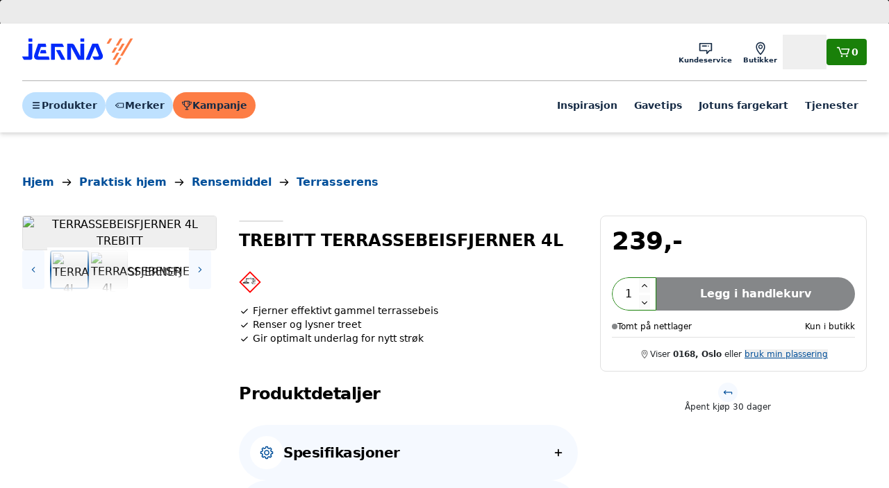

--- FILE ---
content_type: text/html; charset=utf-8
request_url: https://www.jernia.no/praktisk-hjem/rensemiddel/terrasserens/jotun-trebitt-terrassebeisfjerner-4l/p/58018620
body_size: 27523
content:
<!DOCTYPE html><html lang="nb"><head><meta charSet="utf-8" data-next-head=""/><meta name="viewport" content="width=device-width" data-next-head=""/><title data-next-head="">JOTUN TREBITT TERRASSEBEISFJERNER 4L - Jernia.no</title><link rel="canonical" href="https://www.jernia.no/praktisk-hjem/rensemiddel/terrasserens/jotun-trebitt-terrassebeisfjerner-4l/p/58018620" data-next-head=""/><meta name="title" content="JOTUN TREBITT TERRASSEBEISFJERNER 4L" data-next-head=""/><meta name="og:title" content="JOTUN TREBITT TERRASSEBEISFJERNER 4L" data-next-head=""/><meta name="twitter:title" content="JOTUN TREBITT TERRASSEBEISFJERNER 4L" data-next-head=""/><meta name="image" content="https://jernia-cdn.no/299beecb-9667-40a9-9b75-559b07121361/d8c503ec-a486-4d35-a26f-fbe4384135dd/gCz39Oq3Upq3NEKVz2kFjSrwE/UZUjagd2RdOfrhUQJOVkDX1uS.jpg?w=534&amp;h=534" data-next-head=""/><meta name="og:image" content="https://jernia-cdn.no/299beecb-9667-40a9-9b75-559b07121361/d8c503ec-a486-4d35-a26f-fbe4384135dd/gCz39Oq3Upq3NEKVz2kFjSrwE/UZUjagd2RdOfrhUQJOVkDX1uS.jpg?w=534&amp;h=534" data-next-head=""/><meta name="twitter:image" content="https://jernia-cdn.no/299beecb-9667-40a9-9b75-559b07121361/d8c503ec-a486-4d35-a26f-fbe4384135dd/gCz39Oq3Upq3NEKVz2kFjSrwE/UZUjagd2RdOfrhUQJOVkDX1uS.jpg?w=534&amp;h=534" data-next-head=""/><script type="application/ld+json" data-next-head="">{"@context":"https://schema.org","@type":"Product","@id":"#product","sku":"58018620","gtin":"7029350153689","description":"En enda mer effektiv måte å få en pen terrasse! Terrasserensen fjerner gammel beis og renser/lysner treverket samtidig som den gjør treverket klart for en ny runde med beis. Siden terrasserensen renser og lysner treverket er det ikke noe problem å endre farge.","url":"https://www.jernia.no/praktisk-hjem/rensemiddel/terrasserens/jotun-trebitt-terrassebeisfjerner-4l/p/58018620","image":["https://jernia-cdn.no/299beecb-9667-40a9-9b75-559b07121361/d8c503ec-a486-4d35-a26f-fbe4384135dd/gCz39Oq3Upq3NEKVz2kFjSrwE/UZUjagd2RdOfrhUQJOVkDX1uS.jpg?w=534&amp;h=534"],"brand":{"@type":"Brand","name":"JOTUN"},"offers":{"@type":"Offer","price":239,"priceCurrency":"NOK","availability":"https://schema.org/OutOfStock","itemCondition":"https://schema.org/NewCondition","priceSpecification":[{"@type":"UnitPriceSpecification","priceType":"RegularPrice","price":239,"priceCurrency":"NOK"}],"seller":{"@type":"Organization","name":"Jernia"}},"name":"TERRASSEBEISFJERNER 4L TREBITT"}</script><script type="application/ld+json" data-next-head="">{"@context":"https://schema.org","@type":"BreadcrumbList","itemListElement":[{"@type":"ListItem","position":1,"item":"https://www.jernia.no/","name":"Hjem"},{"@type":"ListItem","position":2,"item":"https://www.jernia.no/praktisk-hjem/c/207","name":"Praktisk hjem"},{"@type":"ListItem","position":3,"item":"https://www.jernia.no/praktisk-hjem/rensemiddel/c/86","name":"Rensemiddel"},{"@type":"ListItem","position":4,"item":"https://www.jernia.no/praktisk-hjem/rensemiddel/terrasserens/c/8606","name":"Terrasserens"}]}</script><meta name="google-site-verification" content="St1gpv7b31YgocHf4gtb9zsqZcAwDl7sbjm7r7JMJN0"/><link href="https://rsms.me/inter/inter.css" rel="stylesheet" media="print"/><noscript><link href="https://rsms.me/inter/inter.css" rel="stylesheet"/></noscript><link rel="preload" href="/_next/static/css/6c682e200f87eafc.css" as="style"/><link rel="stylesheet" href="/_next/static/css/6c682e200f87eafc.css" data-n-g=""/><noscript data-n-css=""></noscript><script defer="" nomodule="" src="/_next/static/chunks/polyfills-42372ed130431b0a.js"></script><script id="CookieConsent" src="https://policy.app.cookieinformation.com/uc.js" data-culture="EN" data-gcm-version="2.0" defer="" data-nscript="beforeInteractive"></script><script src="https://21ypx39cq2.kameleoon.io/engine.js" defer="" data-nscript="beforeInteractive"></script><script src="/_next/static/chunks/webpack-686d4fe4413f6c6b.js" defer=""></script><script src="/_next/static/chunks/framework-3f5890ae0f8ee64b.js" defer=""></script><script src="/_next/static/chunks/main-a93bdd9f3a954dd5.js" defer=""></script><script src="/_next/static/chunks/pages/_app-17d075e74ca1cd17.js" defer=""></script><script src="/_next/static/chunks/58dd16bf-f3cc7885f1920bb1.js" defer=""></script><script src="/_next/static/chunks/1635-0aa0120b523ca978.js" defer=""></script><script src="/_next/static/chunks/854-94e6dc403dc3248b.js" defer=""></script><script src="/_next/static/chunks/2345-e24cc0e5174ef49b.js" defer=""></script><script src="/_next/static/chunks/8246-9a53a4cbaad5326c.js" defer=""></script><script src="/_next/static/chunks/4205-51b5154bb94b142e.js" defer=""></script><script src="/_next/static/chunks/2913-68f272368f790d60.js" defer=""></script><script src="/_next/static/chunks/964-06749fd9115a3288.js" defer=""></script><script src="/_next/static/chunks/2928-aec9c3141c847c9a.js" defer=""></script><script src="/_next/static/chunks/7348-38e1b5562a5d6459.js" defer=""></script><script src="/_next/static/chunks/1081-020c079996045ee8.js" defer=""></script><script src="/_next/static/chunks/2730-4442d86b9f7f7b0e.js" defer=""></script><script src="/_next/static/chunks/4765-29feb43ac126a2d7.js" defer=""></script><script src="/_next/static/chunks/2497-5571cfd7fa1c5e84.js" defer=""></script><script src="/_next/static/chunks/9199-42d34211065e8aa9.js" defer=""></script><script src="/_next/static/chunks/391-6fa2d8decb21f282.js" defer=""></script><script src="/_next/static/chunks/4024-dd624f71068504bf.js" defer=""></script><script src="/_next/static/chunks/7137-93fbcb3e2dac9391.js" defer=""></script><script src="/_next/static/chunks/2741-caca127f875c8bc4.js" defer=""></script><script src="/_next/static/chunks/8042-bd3b7acdc8b2672c.js" defer=""></script><script src="/_next/static/chunks/7158-68159c1317682ad3.js" defer=""></script><script src="/_next/static/chunks/8639-ff69ee111b1a70f9.js" defer=""></script><script src="/_next/static/chunks/pages/product/%5B...slug%5D-fc2574023a4fc261.js" defer=""></script><script src="/_next/static/V742kUUxLk3h-Wt8oTkWk/_buildManifest.js" defer=""></script><script src="/_next/static/V742kUUxLk3h-Wt8oTkWk/_ssgManifest.js" defer=""></script></head><body><div id="__next"><div id="next-drawers" class="relative" style="z-index:200"></div><div id="next-modals" class="relative" style="z-index:10000"></div><div id="next-app-element" class="next-content-wrapper flex min-h-dvh flex-col overflow-clip"><a href="#main-content" class="!fixed left-1/2 top-2 z-[300] -translate-x-1/2 -translate-y-[120%]  transition-transform focus:translate-y-0 inline-flex items-center justify-center whitespace-nowrap text-center relative leading-none transition-colors disabled:cursor-not-allowed font-semibold text-p-md h-12 gap-x-2 px-3.5 py-4 bg-primary-700 hover:bg-primary-800 text-white rounded">Hopp til hovedinnhold</a><header id="main-header" class="autocomplete-overlay bg-neutral-100 text-neutral-100 shadow-md z-50 lg:z-[200]"><div class="flex flex-wrap items-center gap-x-4  py-4 lg:grid-cols-[auto_1fr_auto] lg:gap-x-8 max-w-1920 mx-auto px-4 md:px-8 5xl:px-40"><a aria-label="Gå til forsiden" href="/"><svg viewBox="0 0 64 17" fill="none" class="w-full max-w-24 lg:max-w-40 text-primary-bright"><path fill-rule="evenodd" clip-rule="evenodd" d="M5.60656 0.604492H3.83525C3.71736 0.604492 3.62124 0.700615 3.62124 0.818501V2.30326C3.62124 2.41994 3.71736 2.51606 3.83525 2.51606H5.60656C5.72444 2.51606 5.82057 2.41994 5.82057 2.30326V0.818501C5.82057 0.700615 5.72444 0.604492 5.60656 0.604492ZM33.7601 0.604492H35.5321C35.6493 0.604492 35.7461 0.700615 35.7461 0.818501V2.30326C35.7461 2.41994 35.6493 2.51606 35.5321 2.51606H33.7601C33.6429 2.51606 33.5467 2.41994 33.5467 2.30326V0.818501C33.5467 0.700615 33.6429 0.604492 33.7601 0.604492ZM9.1258 10.3899C9.14152 10.3434 10.7835 5.52516 10.7835 5.52516H13.6091C13.7977 5.52516 13.9144 5.37524 13.8697 5.19206L13.5202 3.76836C13.4979 3.67707 13.4023 3.60151 13.308 3.60151H9.34162C9.24792 3.60151 9.14575 3.67526 9.11552 3.76413L6.97604 10.0677C6.47367 11.816 7.2892 13.0233 9.06656 13.0233H15.4493C15.6379 13.0233 15.7552 12.874 15.7099 12.692L15.3605 11.2677C15.3381 11.1758 15.2432 11.1009 15.1489 11.1009H9.578C9.30233 11.1009 8.97043 10.8458 9.1258 10.3899ZM13.8735 8.94236L13.5241 7.51805C13.5017 7.42616 13.4068 7.35181 13.3125 7.35181H10.9886C10.8943 7.35181 10.7921 7.42435 10.7619 7.51382L10.2728 8.95082C10.2124 9.12916 10.3169 9.27486 10.505 9.27486H13.6129C13.8015 9.27486 13.9188 9.12493 13.8735 8.94236ZM26.1491 3.61064H28.4319C29.5337 3.61064 29.9348 4.36097 29.9915 4.46705L29.9916 4.46728L33.5463 11.1185V3.82465C33.5463 3.70677 33.6424 3.61064 33.7597 3.61064H35.5316C35.6489 3.61064 35.7456 3.70677 35.7456 3.82465V12.81C35.7456 12.9279 35.6489 13.024 35.5316 13.024H32.3058C32.2115 13.024 32.0984 12.9557 32.0543 12.8729L28.1344 5.53914V12.81C28.1344 12.9279 28.0383 13.024 27.9204 13.024H26.1491C26.0312 13.024 25.9357 12.9279 25.9357 12.81V3.82465C25.9357 3.70677 26.0312 3.61064 26.1491 3.61064ZM24.721 12.7225L21.9376 7.50833C21.8929 7.4243 21.7799 7.35719 21.6855 7.35719H19.7667C19.5787 7.35719 19.4971 7.49261 19.586 7.65886L22.3753 12.8737C22.4195 12.9565 22.5325 13.0242 22.6268 13.0242H24.5402C24.7282 13.0242 24.8098 12.8876 24.721 12.7225ZM23.1801 3.76159L23.9654 5.23003C24.0537 5.39628 23.9721 5.5323 23.784 5.5323H18.7863V12.8104C18.7863 12.9277 18.6895 13.0244 18.5723 13.0244H16.801C16.6831 13.0244 16.5869 12.9277 16.5869 12.8104V3.82447C16.5869 3.70658 16.6831 3.61046 16.801 3.61046H22.9286C23.0229 3.61046 23.136 3.67938 23.1801 3.76159ZM5.60658 3.61064H3.83527C3.71738 3.61064 3.62126 3.70677 3.62126 3.82465V11.1034H0.216467C0.0284542 11.1034 -0.0525547 11.2388 0.0357087 11.405L0.820406 12.8729C0.865143 12.9557 0.978192 13.024 1.0725 13.024H4.80979C5.36778 13.024 5.82059 12.5712 5.82059 12.0126V3.82465C5.82059 3.70677 5.72446 3.61064 5.60658 3.61064ZM43.6304 11.1026C43.9139 11.1026 44.2555 10.8149 44.082 10.3923L42.0253 5.37035L38.947 12.8667C38.9107 12.9525 38.8049 13.0245 38.7106 13.0245H36.8692C36.6818 13.0245 36.5863 12.8812 36.6576 12.7071L40.3163 3.76891C40.352 3.68186 40.4578 3.61052 40.5521 3.61052H43.4895C43.5832 3.61052 43.6896 3.68186 43.7259 3.76891L46.2287 9.86634C46.9415 11.6044 45.9452 13.0245 44.1013 13.0245H41.578C41.4843 13.0245 41.3712 12.9562 41.3259 12.8733L40.5418 11.4043C40.4535 11.2387 40.5345 11.1026 40.7225 11.1026H43.6304Z" fill="currentColor"></path><path fill-rule="evenodd" clip-rule="evenodd" d="M51.6268 0.604492H50.4311C50.3821 0.604492 50.3216 0.639556 50.2968 0.681269L48.6839 3.43255C48.6265 3.53048 48.6724 3.61149 48.7867 3.61149H49.9825C50.0314 3.61149 50.0913 3.57643 50.1161 3.53472L51.729 0.783437C51.787 0.685501 51.7405 0.604492 51.6268 0.604492ZM54.506 5.87714H53.3096C53.2607 5.87714 53.2008 5.9116 53.1766 5.95391L51.5631 8.70459C51.5057 8.80313 51.551 8.88353 51.6659 8.88353H52.8611C52.91 8.88353 52.9705 8.84907 52.9953 8.80676L54.6088 6.05608C54.6662 5.95754 54.6197 5.87714 54.506 5.87714ZM55.7524 11.8895H56.9488C57.0619 11.8895 57.109 11.9705 57.051 12.0685L54.7724 15.9545C54.7477 15.9956 54.6878 16.0312 54.6388 16.0312H53.4425C53.3288 16.0312 53.2829 15.9502 53.3403 15.8517L55.6188 11.9663C55.6436 11.9246 55.7034 11.8895 55.7524 11.8895ZM58.8193 3.61064H57.6236C57.5746 3.61064 57.5141 3.64571 57.4893 3.68742L55.2114 7.57343C55.154 7.67076 55.1993 7.75237 55.3136 7.75237H56.5094C56.5583 7.75237 56.6188 7.7167 56.6436 7.6756L58.9215 3.78959C58.9801 3.69105 58.933 3.61064 58.8193 3.61064ZM56.4018 0.604492H57.5976C57.7119 0.604492 57.7584 0.685501 57.6998 0.783437L55.4219 4.66944C55.3971 4.71055 55.3366 4.74562 55.2877 4.74562H54.0919C53.9782 4.74562 53.9323 4.66521 53.9897 4.56667L56.2676 0.681269C56.2924 0.639556 56.3529 0.604492 56.4018 0.604492ZM55.7277 8.88329H54.5313C54.4824 8.88329 54.4225 8.91835 54.3977 8.96006L52.1192 12.8455C52.0618 12.9434 52.1083 13.0244 52.2214 13.0244H53.4178C53.4667 13.0244 53.5266 12.9893 53.5514 12.9476L55.8299 9.06223C55.8879 8.96369 55.8414 8.88329 55.7277 8.88329ZM62.3709 0.604492H63.5673C63.6804 0.604492 63.7275 0.685501 63.6695 0.783437L57.8647 10.681C57.8399 10.7233 57.78 10.7578 57.7317 10.7578H56.5359C56.4216 10.7578 56.3757 10.6774 56.4325 10.5789L62.2373 0.681269C62.2621 0.639556 62.322 0.604492 62.3709 0.604492Z" fill="#FD7D45"></path></svg></a><div class="ml-auto flex items-center gap-x-3"><nav><ul class="flex lg:gap-x-2"><li><a class="whitespace-nowrap relative focus-visible:z-10 font-semibold shrink-0 text-primary-900 items-center justify-center inline-flex leading-none p-3 flex-col gap-y-0.5 text-p-xxs lg:p-2" target="_self" href="/kundeservice"><svg viewBox="0 0 24 24" fill="none" xmlns="http://www.w3.org/2000/svg" class="size-6 " aria-hidden="true"><path d="M20.4049 4H3.60493C3.16493 4 2.80493 4.36 2.80493 4.8V15.02C2.80493 15.46 3.16493 15.8 3.60493 15.8H13.0049V19.2C13.0049 19.54 13.2649 19.84 13.5649 19.96C13.6649 20 13.7649 20 13.8649 20C14.1049 20 14.3249 19.9 14.4849 19.72L17.8049 15.8H20.4049C20.8449 15.8 21.2049 15.46 21.2049 15.02V4.8C21.2049 4.36 20.8449 4 20.4049 4ZM19.6049 14.2H17.4449C17.2049 14.2 16.9449 14.32 16.7849 14.48L14.6049 17V15C14.6049 14.56 14.3249 14.18 13.8849 14.18H4.40493V5.58H19.6049V14.2ZM6.52493 8.4C6.52493 7.96 6.88493 7.6 7.32493 7.6H13.1249C13.5649 7.6 13.9249 7.96 13.9249 8.4C13.9249 8.84 13.5649 9.2 13.1249 9.2H7.32493C6.88493 9.2 6.52493 8.84 6.52493 8.4ZM15.3049 9.02C15.1649 8.88 15.0649 8.66001 15.0649 8.46001C15.0649 8.24001 15.1449 8.04 15.3049 7.9C15.4649 7.74 15.6649 7.66001 15.8649 7.66001C16.0849 7.66001 16.2849 7.74 16.4249 7.9C16.5649 8.04 16.6649 8.26001 16.6649 8.46001C16.6649 8.68001 16.5849 8.88 16.4249 9.02C16.2649 9.18 16.0649 9.26001 15.8649 9.26001C15.6649 9.24001 15.4649 9.16 15.3049 9.02Z" fill="currentColor"></path></svg><span class="hidden lg:inline">Kundeservice</span></a></li><li><a class="whitespace-nowrap relative focus-visible:z-10 font-semibold shrink-0 text-primary-900 items-center justify-center inline-flex leading-none p-3 flex-col gap-y-0.5 text-p-xxs lg:p-2" target="_self" href="/butikker"><svg viewBox="0 0 24 24" fill="none" xmlns="http://www.w3.org/2000/svg" class="size-6 " aria-hidden="true"><path d="M16.505 4.37999C15.365 3.35999 13.765 2.79999 12.025 2.79999C10.285 2.79999 8.68498 3.35999 7.54498 4.37999C6.16498 5.61999 5.42498 7.47999 5.42498 9.77999C5.42498 14.8 11.205 20.7 11.465 20.94C11.625 21.1 11.825 21.18 12.025 21.18C12.225 21.18 12.445 21.1 12.585 20.94C12.825 20.7 18.625 14.8 18.625 9.77999C18.605 7.47999 17.885 5.61999 16.505 4.37999ZM12.005 19.22C11.465 18.62 10.605 17.62 9.765 16.42C7.965 13.86 7.00499 11.58 7.00499 9.79999C7.00499 4.79999 10.825 4.39999 12.005 4.39999C16.645 4.39999 17.005 8.53999 17.005 9.79999C17.005 13.32 13.425 17.66 12.005 19.22ZM12.005 6.25999C10.245 6.25999 8.82498 7.71999 8.82498 9.49999C8.82498 11.28 10.245 12.74 12.005 12.74C13.765 12.74 15.185 11.28 15.185 9.49999C15.185 7.69999 13.765 6.25999 12.005 6.25999ZM12.005 11.32C11.025 11.32 10.225 10.5 10.225 9.47999C10.225 8.45999 11.025 7.63999 12.005 7.63999C12.985 7.63999 13.785 8.45999 13.785 9.47999C13.785 10.5 12.985 11.32 12.005 11.32Z" fill="currentColor"></path></svg><span class="hidden lg:inline">Butikker</span></a></li><li><div class="whitespace-nowrap relative focus-visible:z-10 font-semibold shrink-0 text-primary-900 items-center justify-center inline-flex leading-none p-3 flex-col gap-y-0.5 text-p-xxs lg:p-2"><svg viewBox="0 0 24 24" fill="none" xmlns="http://www.w3.org/2000/svg" class="size-6 " aria-hidden="true"><path d="M12.0051 14.22C14.9651 14.22 17.3851 11.8 17.3851 8.82003C17.3851 5.84003 14.9651 3.42003 12.0051 3.42003C9.04511 3.42003 6.62512 5.84003 6.62512 8.82003C6.62512 11.8 9.04511 14.22 12.0051 14.22ZM12.0051 5.00001C14.0851 5.00001 15.7851 6.70001 15.7851 8.80001C15.7851 10.9 14.0851 12.6 12.0051 12.6C9.92512 12.6 8.22512 10.9 8.22512 8.80001C8.22512 6.70001 9.92512 5.00001 12.0051 5.00001ZM14.5051 14.74C14.2451 14.66 13.9451 14.72 13.7451 14.9L12.0051 16.38L10.2651 14.9C10.0451 14.72 9.76511 14.66 9.50512 14.74C8.38511 15.1 2.80511 17.02 2.80511 19.8C2.80511 20.24 3.16511 20.6 3.60511 20.6H20.4051C20.8451 20.6 21.2051 20.24 21.2051 19.8C21.2051 17.02 15.6251 15.1 14.5051 14.74ZM4.82512 19C5.70512 18.06 7.82511 17.02 9.58511 16.42L11.4851 18.04C11.7851 18.3 12.2251 18.3 12.5251 18.04L14.4251 16.42C16.1851 17.04 18.3051 18.08 19.1851 19H4.82512Z" fill="currentColor"></path></svg><span class="hidden lg:inline">Logg inn</span><button class="absolute size-full"></button></div></li></ul></nav><a class="flex items-center gap-x-2 inline-flex items-center justify-center whitespace-nowrap text-center relative leading-none transition-colors disabled:cursor-not-allowed font-semibold h-9.5 gap-x-1.5 p-3 text-sm bg-success-700 hover:bg-success-800 text-white rounded" aria-label="Handlekurv" href="/cart"><svg viewBox="0 0 24 24" fill="none" xmlns="http://www.w3.org/2000/svg" class="size-4 lg:size-6 " aria-hidden="true"><path d="M21.1651 8.06002L19.0251 14.82C18.8651 15.3 18.4451 15.62 17.9451 15.62H9.68511C9.20511 15.62 8.74511 15.32 8.58511 14.88L5.44512 6.42003H3.60511C3.16511 6.42003 2.80511 6.06003 2.80511 5.62003C2.80511 5.18003 3.16511 4.82003 3.60511 4.82003H5.98511C6.32511 4.82003 6.62512 5.04002 6.74512 5.36002L10.0051 14H17.6051L19.3051 8.60001H9.88511C9.44511 8.60001 9.08511 8.24001 9.08511 7.80001C9.08511 7.36001 9.44511 7.00001 9.88511 7.00001H20.4051C20.6651 7.00001 20.9051 7.14 21.0451 7.34C21.2051 7.54 21.2451 7.82002 21.1651 8.06002ZM10.0851 16.66C9.74511 16.66 9.40511 16.8 9.16511 17.04C8.92511 17.28 8.78511 17.62 8.78511 17.96C8.78511 18.3 8.92511 18.64 9.16511 18.88C9.40511 19.12 9.74511 19.26 10.0851 19.26C10.4251 19.26 10.7651 19.12 11.0051 18.88C11.2451 18.64 11.3851 18.3 11.3851 17.96C11.3851 17.62 11.2451 17.28 11.0051 17.04C10.7651 16.8 10.4251 16.66 10.0851 16.66ZM17.2651 16.66C16.9251 16.66 16.5851 16.8 16.3451 17.04C16.1051 17.28 15.9651 17.62 15.9651 17.96C15.9651 18.3 16.1051 18.64 16.3451 18.88C16.5851 19.12 16.9251 19.26 17.2651 19.26C17.6051 19.26 17.9451 19.12 18.1851 18.88C18.4251 18.64 18.5651 18.3 18.5651 17.96C18.5651 17.62 18.4251 17.28 18.1851 17.04C17.9451 16.8 17.6051 16.66 17.2651 16.66Z" fill="currentColor"></path></svg><span>0</span></a></div></div><div class="max-w-1920 mx-auto px-4 md:px-8 5xl:px-40"><div class="flex justify-between gap-x-3 border-t border-neutral-600 pb-4 pt-3 md:gap-x-4 lg:gap-x-8 lg:pb-5 lg:pt-4"><ul class="hidden items-center gap-x-2 lg:flex"><li><button class="inline-flex items-center justify-center whitespace-nowrap text-center relative leading-none transition-colors disabled:cursor-not-allowed font-semibold h-9.5 gap-x-1.5 p-3 text-sm bg-primary-500 hover:bg-primary-300 text-primary-900 rounded-full"><svg viewBox="0 0 24 24" fill="none" xmlns="http://www.w3.org/2000/svg" class="shrink-0 size-4 w-4 h-4" title="" aria-hidden="true"><path d="M18.4051 7.50002H5.60505C4.88505 7.50002 4.30505 6.92002 4.30505 6.20002C4.30505 5.48002 4.88505 4.90002 5.60505 4.90002H18.4051C19.1251 4.90002 19.7051 5.48002 19.7051 6.20002C19.7051 6.92002 19.1251 7.50002 18.4051 7.50002ZM19.7051 12C19.7051 11.28 19.1251 10.7 18.4051 10.7H5.60505C4.88505 10.7 4.30505 11.28 4.30505 12C4.30505 12.72 4.88505 13.3 5.60505 13.3H18.4051C19.1251 13.3 19.7051 12.72 19.7051 12ZM19.7051 17.8C19.7051 17.08 19.1251 16.5 18.4051 16.5H5.60505C4.88505 16.5 4.30505 17.08 4.30505 17.8C4.30505 18.52 4.88505 19.1 5.60505 19.1H18.4051C19.1251 19.1 19.7051 18.52 19.7051 17.8Z" fill="currentColor"></path></svg>Produkter</button></li><li><button class="inline-flex items-center justify-center whitespace-nowrap text-center relative leading-none transition-colors disabled:cursor-not-allowed font-semibold h-9.5 gap-x-1.5 p-3 text-sm bg-primary-500 hover:bg-primary-300 text-primary-900 rounded-full"><svg viewBox="0 0 24 24" fill="none" xmlns="http://www.w3.org/2000/svg" class="shrink-0 size-4 w-4 h-4" title="" aria-hidden="true"><path d="M20.4049 6.79999H8.60493C8.40493 6.79999 8.22494 6.87999 8.08494 6.99999L3.08494 11.4C2.90494 11.56 2.80493 11.78 2.80493 12C2.80493 12.24 2.90494 12.44 3.08494 12.6L8.08494 17C8.22494 17.12 8.42493 17.2 8.60493 17.2H20.4049C20.8449 17.2 21.2049 16.84 21.2049 16.4V7.59999C21.2049 7.15999 20.8449 6.79999 20.4049 6.79999ZM19.6049 15.6H8.90493L4.80493 12L8.90493 8.39999H19.6049V15.6ZM8.24492 11.08C8.48492 10.84 8.82494 10.7 9.16494 10.7C9.50494 10.7 9.84494 10.84 10.0849 11.08C10.3249 11.32 10.4649 11.66 10.4649 12C10.4649 12.34 10.3249 12.68 10.0849 12.92C9.84494 13.16 9.50494 13.3 9.16494 13.3C8.82494 13.3 8.48492 13.16 8.24492 12.92C8.00492 12.68 7.86494 12.34 7.86494 12C7.86494 11.66 8.00492 11.32 8.24492 11.08Z" fill="currentColor"></path></svg>Merker</button></li><li><a class="inline-flex items-center justify-center whitespace-nowrap text-center relative leading-none transition-colors disabled:cursor-not-allowed font-semibold h-9.5 gap-x-1.5 p-3 text-sm bg-secondary-750 hover:bg-secondary-500 text-primary-900 rounded-full" href="https://www.jernia.no/kampanje/januarsalg"><svg width="14" height="12" viewBox="0 0 14 12" fill="none" xmlns="http://www.w3.org/2000/svg" class="shrink-0 size-4 w-4 h-4" title="" aria-hidden="true"><path d="M8.07036 3.62666V2.44001C8.07036 2.18667 8.28369 1.97334 8.53702 1.97334C8.79036 1.97334 9.00369 2.18667 9.00369 2.44001V3.62666C9.00369 3.88 8.79036 4.09333 8.53702 4.09333C8.28369 4.09333 8.07036 3.88 8.07036 3.62666ZM8.51036 5.44001C8.65703 5.44001 8.79037 5.38668 8.8837 5.28001C8.99037 5.17335 9.0437 5.04001 9.0437 4.90667C9.0437 4.76001 8.99037 4.62667 8.8837 4.53334C8.79037 4.42667 8.6437 4.37334 8.51036 4.37334C8.3637 4.37334 8.23036 4.42667 8.13702 4.53334C8.03036 4.62667 7.97703 4.77334 7.97703 4.90667C7.97703 5.04001 8.03036 5.18668 8.13702 5.28001C8.23036 5.38668 8.37703 5.44001 8.51036 5.44001ZM12.0437 4.93334C11.6437 5.34667 11.1504 5.6 10.5637 5.69333C10.2704 7.48 9.01704 8.38668 7.55037 8.57334V10.5333H8.69702C8.99035 10.5333 9.23035 10.7733 9.23035 11.0667C9.23035 11.36 8.99035 11.6 8.69702 11.6H5.35035C5.05702 11.6 4.81702 11.36 4.81702 11.0667C4.81702 10.7733 5.05702 10.5333 5.35035 10.5333H6.48369V8.57334C5.01702 8.38668 3.76369 7.48 3.47036 5.69333C2.88369 5.61333 2.39036 5.36 1.99036 4.93334C0.897026 3.8 0.95035 1.86666 0.963683 1.78666C0.977016 1.53332 1.17702 1.33333 1.43035 1.33333H3.43035V0.933335C3.43035 0.640002 3.65702 0.400002 3.95035 0.400002H10.1104C10.4037 0.400002 10.6304 0.640002 10.6304 0.933335V1.33333H12.6304C12.8837 1.33333 13.0837 1.53332 13.097 1.78666C13.0704 1.86666 13.1237 3.81334 12.0437 4.93334ZM2.6437 4.29333C2.85703 4.50666 3.13702 4.66667 3.40369 4.73334V2.26667H1.88369C1.93702 2.8 2.09703 3.72 2.6437 4.29333ZM9.53702 1.46667H4.47036V4.91999C4.47036 6.85332 5.77702 7.53334 7.00369 7.53334C8.23036 7.53334 9.53702 6.83999 9.53702 4.91999V1.46667ZM11.3637 4.29333C11.8837 3.76 12.0703 2.93334 12.1237 2.26667H10.6037V4.73334C10.8704 4.65334 11.1504 4.50666 11.3637 4.29333Z" fill="currentColor"></path></svg>Kampanje</a></li></ul><div class="w-full lg:hidden"><div aria-hidden="true" class="h-9.5 border-primary rounded-full bg-white lg:h-12"></div></div><div class="lg:hidden"><button class="flex items-center gap-x-2 inline-flex items-center justify-center whitespace-nowrap text-center relative leading-none transition-colors disabled:cursor-not-allowed font-semibold h-9.5 gap-x-1.5 p-3 text-sm bg-primary-500 text-primary-800 hover:bg-primary-300 rounded-full" aria-label="Meny"><svg viewBox="0 0 24 24" fill="none" xmlns="http://www.w3.org/2000/svg" class="shrink-0 size-4 w-4 h-4" title="" aria-hidden="true"><path d="M18.4051 7.50002H5.60505C4.88505 7.50002 4.30505 6.92002 4.30505 6.20002C4.30505 5.48002 4.88505 4.90002 5.60505 4.90002H18.4051C19.1251 4.90002 19.7051 5.48002 19.7051 6.20002C19.7051 6.92002 19.1251 7.50002 18.4051 7.50002ZM19.7051 12C19.7051 11.28 19.1251 10.7 18.4051 10.7H5.60505C4.88505 10.7 4.30505 11.28 4.30505 12C4.30505 12.72 4.88505 13.3 5.60505 13.3H18.4051C19.1251 13.3 19.7051 12.72 19.7051 12ZM19.7051 17.8C19.7051 17.08 19.1251 16.5 18.4051 16.5H5.60505C4.88505 16.5 4.30505 17.08 4.30505 17.8C4.30505 18.52 4.88505 19.1 5.60505 19.1H18.4051C19.1251 19.1 19.7051 18.52 19.7051 17.8Z" fill="currentColor"></path></svg>Meny</button></div><nav class="hidden lg:block"><ul class="flex items-center lg:gap-x-1 xl:gap-x-2 2xl:gap-x-3"><li><a class="whitespace-nowrap relative focus-visible:z-10 font-semibold shrink-0 text-primary-900 items-center justify-center inline-flex leading-none p-3 text-p-sm gap-y-1" target="_self" href="https://www.jernia.no/inspirasjon">Inspirasjon</a></li><li><a class="whitespace-nowrap relative focus-visible:z-10 font-semibold shrink-0 text-primary-900 items-center justify-center inline-flex leading-none p-3 text-p-sm gap-y-1" target="_self" href="https://www.jernia.no/gaver">Gavetips</a></li><li><a class="whitespace-nowrap relative focus-visible:z-10 font-semibold shrink-0 text-primary-900 items-center justify-center inline-flex leading-none p-3 text-p-sm gap-y-1" target="_self" href="/farger">Jotuns fargekart</a></li><li><a class="whitespace-nowrap relative focus-visible:z-10 font-semibold shrink-0 text-primary-900 items-center justify-center inline-flex leading-none p-3 text-p-sm gap-y-1" target="_self" href="/hjelperdeg">Tjenester</a></li></ul></nav></div></div></header><div><span class="h-[34px] block" aria-live="polite" aria-busy="true"><span class="react-loading-skeleton flex w-full" style="height:35px">‌</span><br/></span></div><main id="main-content" class="grow"><article><div class="px-0 pt-4 md:pt-14 max-w-1920 mx-auto px-4 md:px-8 5xl:px-40"><div class="relative grid grid-cols-1 gap-x-8 md:grid-cols-12"><div class="col-span-1 md:col-span-12"><div class="mb-4 md:mb-8"><div class="overflow-x-auto overflow-y-hidden"><ol class="flex items-center text-p-xs font-semibold m-0 md:py-1 sm:text-hd-4"><li class="flex items-center"><a class="text-primary hover:text-text-800 whitespace-nowrap " href="/"><span>Hjem</span></a><svg viewBox="0 0 24 24" fill="none" xmlns="http://www.w3.org/2000/svg" class="mx-1 shrink-0 md:mx-2 w-5 h-5" aria-hidden="true"><path d="M19.3651 12.56L14.3851 17.56C14.2251 17.72 14.0251 17.8 13.8251 17.8C13.6251 17.8 13.4251 17.72 13.2651 17.56C12.9451 17.24 12.9451 16.74 13.2651 16.42L16.8851 12.78H5.20509C4.76509 12.78 4.40509 12.42 4.40509 11.98C4.40509 11.54 4.76509 11.18 5.20509 11.18H16.8851L13.2651 7.54001C12.9451 7.22001 12.9451 6.72 13.2651 6.4C13.5851 6.08 14.0851 6.08 14.4051 6.4L19.3851 11.4C19.6851 11.74 19.6851 12.26 19.3651 12.56Z" fill="currentColor"></path></svg></li><li class="flex items-center"><a class="text-primary hover:text-text-800 whitespace-nowrap " href="/praktisk-hjem/c/207"><span>Praktisk hjem</span></a><svg viewBox="0 0 24 24" fill="none" xmlns="http://www.w3.org/2000/svg" class="mx-1 shrink-0 md:mx-2 w-5 h-5" aria-hidden="true"><path d="M19.3651 12.56L14.3851 17.56C14.2251 17.72 14.0251 17.8 13.8251 17.8C13.6251 17.8 13.4251 17.72 13.2651 17.56C12.9451 17.24 12.9451 16.74 13.2651 16.42L16.8851 12.78H5.20509C4.76509 12.78 4.40509 12.42 4.40509 11.98C4.40509 11.54 4.76509 11.18 5.20509 11.18H16.8851L13.2651 7.54001C12.9451 7.22001 12.9451 6.72 13.2651 6.4C13.5851 6.08 14.0851 6.08 14.4051 6.4L19.3851 11.4C19.6851 11.74 19.6851 12.26 19.3651 12.56Z" fill="currentColor"></path></svg></li><li class="flex items-center"><a class="text-primary hover:text-text-800 whitespace-nowrap " href="/praktisk-hjem/rensemiddel/c/86"><span>Rensemiddel</span></a><svg viewBox="0 0 24 24" fill="none" xmlns="http://www.w3.org/2000/svg" class="mx-1 shrink-0 md:mx-2 w-5 h-5" aria-hidden="true"><path d="M19.3651 12.56L14.3851 17.56C14.2251 17.72 14.0251 17.8 13.8251 17.8C13.6251 17.8 13.4251 17.72 13.2651 17.56C12.9451 17.24 12.9451 16.74 13.2651 16.42L16.8851 12.78H5.20509C4.76509 12.78 4.40509 12.42 4.40509 11.98C4.40509 11.54 4.76509 11.18 5.20509 11.18H16.8851L13.2651 7.54001C12.9451 7.22001 12.9451 6.72 13.2651 6.4C13.5851 6.08 14.0851 6.08 14.4051 6.4L19.3851 11.4C19.6851 11.74 19.6851 12.26 19.3651 12.56Z" fill="currentColor"></path></svg></li><li class="flex items-center"><a class="text-primary hover:text-text-800 whitespace-nowrap " href="/praktisk-hjem/rensemiddel/terrasserens/c/8606"><span>Terrasserens</span></a></li></ol></div></div></div><div class="col-span-1 md:col-span-6 xl:col-span-3 2xl:col-span-4"><div class="mb-6 md:sticky md:top-[95px]"><div><div class="relative items-start gap-2 sm:flex sm:flex-col"><div class="overflow-hidden rounded border relative border-neutral-500  sm:w-full w-[calc(100%-68px)]"><ul class="flex aspect-square"><li class="relative flex size-full shrink-0 items-center justify-center"><figure class="w-full h-full"><button class="size-full"><img src="https://jernia-cdn.no/299beecb-9667-40a9-9b75-559b07121361/d8c503ec-a486-4d35-a26f-fbe4384135dd/gCz39Oq3Upq3NEKVz2kFjSrwE/UZUjagd2RdOfrhUQJOVkDX1uS.jpg?w=1920&amp;h=1080?w=1920&amp;h=1080" alt="TERRASSEBEISFJERNER 4L TREBITT" class="size-full object-contain"/></button></figure></li><li class="relative flex size-full shrink-0 items-center justify-center"><figure class="w-full h-full"><button class="size-full"><img src="https://jernia-cdn.no/299beecb-9667-40a9-9b75-559b07121361/cccd0cd4-88de-4669-a5b8-7b2969149c6e/bamvgzSgE85U26KgGRCnNvkug/Qgvsl8XmmQO0RmR6w3rzfkzfL.tif?w=1920&amp;h=1080?w=1920&amp;h=1080" alt="TERRASSEBEISFJERNER 4L TREBITT" class="size-full object-contain"/></button></figure></li></ul><div class="pointer-events-none absolute left-0 top-0 z-20 flex h-full  flex-col items-start p-2 md:p-4"><div class="relative pointer-events-auto mb-3 mt-auto w-10 max-w-full sm:w-14 md:w-16"><div class="prisjakt_cheapest" data-shop="19647" data-product="58018620" data-market="NO" data-format="medium2"></div></div></div></div><div class="shrink-0 flex flex-col sm:flex-row overflow-hidden -m-1 absolute right-0 top-0 bottom-0 sm:relative grow sm:h-auto sm:w-full sm:max-h-none sm:@container/thumbs-c"><button class="m-1 !h-auto inline-flex items-center justify-center whitespace-nowrap text-center relative leading-none transition-colors disabled:cursor-not-allowed font-semibold h-7 gap-x-1 p-2 text-xs bg-primary-100 text-primary-700 hover:bg-primary-300 hover:text-primary-800 rounded" aria-label="Forrige bilde"><svg viewBox="0 0 24 24" fill="none" xmlns="http://www.w3.org/2000/svg" class="rotate-90 sm:rotate-0 w-4 h-4"><path d="M15.1651 16.42C15.4851 16.72 15.4851 17.24 15.1851 17.56C15.0251 17.72 14.8251 17.8 14.6051 17.8C14.4051 17.8 14.2051 17.72 14.0451 17.58L8.84509 12.58C8.68509 12.42 8.6051 12.22 8.6051 12C8.6051 11.78 8.68509 11.58 8.84509 11.42L14.0451 6.42C14.3651 6.12 14.8651 6.12 15.1851 6.44C15.4851 6.76 15.4851 7.25999 15.1651 7.57999L10.5651 12L15.1651 16.42Z" fill="currentColor"></path></svg></button><div class="relative size-full overflow-hidden p-1"><div class="flex size-full flex-col gap-2 sm:flex-row"><button class="relative inline-block rounded p-0.5 focus:outline-none focus-within:ring shrink-0  border-primary-700 border-2 h-14 w-14 @thumbs/thumbs-c:w-[104px] @thumbs/thumbs-c:h-[104px]" aria-label="Se TERRASSEBEISFJERNER 4L TREBITT"><div class="relative size-full"><img src="https://jernia-cdn.no/299beecb-9667-40a9-9b75-559b07121361/d8c503ec-a486-4d35-a26f-fbe4384135dd/gCz39Oq3Upq3NEKVz2kFjSrwE/UZUjagd2RdOfrhUQJOVkDX1uS.jpg?w=534&amp;h=534" class="absolute left-0 top-0 size-full rounded object-contain" alt="TERRASSEBEISFJERNER 4L TREBITT"/></div></button><button class="relative inline-block rounded p-0.5 focus:outline-none focus-within:ring shrink-0 border-neutral-500 border hover:border-primary-700 h-14 w-14 @thumbs/thumbs-c:w-[104px] @thumbs/thumbs-c:h-[104px]" aria-label="Se TERRASSEBEISFJERNER 4L TREBITT"><div class="relative size-full"><img src="https://jernia-cdn.no/299beecb-9667-40a9-9b75-559b07121361/cccd0cd4-88de-4669-a5b8-7b2969149c6e/bamvgzSgE85U26KgGRCnNvkug/Qgvsl8XmmQO0RmR6w3rzfkzfL.tif?w=534&amp;h=534" class="absolute left-0 top-0 size-full rounded object-contain" alt="TERRASSEBEISFJERNER 4L TREBITT"/></div></button></div><div class="  z-10 to-white pointer-events-none absolute  from-transparent transition-opacity duration-500 w-full h-8 bg-gradient-to-t   top-0 left-0 right-0"></div><div class="  z-10 to-white pointer-events-none absolute  from-transparent transition-opacity duration-500 w-full h-8 bg-gradient-to-b  bottom-0 right-0"></div></div><button class="m-1 !h-auto sm:ml-auto inline-flex items-center justify-center whitespace-nowrap text-center relative leading-none transition-colors disabled:cursor-not-allowed font-semibold h-7 gap-x-1 p-2 text-xs bg-primary-100 text-primary-700 hover:bg-primary-300 hover:text-primary-800 rounded" aria-label="Neste bilde"><svg viewBox="0 0 24 24" fill="none" xmlns="http://www.w3.org/2000/svg" class="rotate-90 sm:rotate-0 w-4 h-4"><path d="M15.405 12C15.405 12.22 15.325 12.42 15.165 12.58L9.96499 17.58C9.80499 17.72 9.60498 17.8 9.40498 17.8C9.18498 17.8 8.98497 17.72 8.82497 17.56C8.52497 17.24 8.52497 16.74 8.84497 16.42L13.445 12L8.84497 7.57999C8.52497 7.27999 8.52497 6.76 8.82497 6.44C9.12497 6.12 9.64499 6.12 9.96499 6.42L15.165 11.42C15.325 11.58 15.405 11.78 15.405 12Z" fill="currentColor"></path></svg></button></div></div></div><div class="mt-8 md:hidden"><div class="mb-8 space-y-4"><div><a class="mb-2 inline-block" title="Se alt fra JOTUN" href="/merker/jotun"><figure class="relative w-16 aspect-video border border-neutral-500 bg-white rounded"><img src="https://ecommerce.jernia.no/pearlbrandmaster/media/logo/4311262/svg" alt="Logo for JOTUN" class="absolute left-0 top-0 size-full object-contain p-1"/></figure></a><h1 class="text-2xl font-semibold leading-none" itemProp="name">TREBITT TERRASSEBEISFJERNER 4L</h1></div><div class="flex flex-col gap-1"><ul class="flex flex-wrap gap-1"></ul><div class="flex flex-wrap items-center gap-2 text-sm"><div class="gmf-product-rating" data-product-id="58018620"></div></div></div><div class="flex space-x-2"><img alt="" src="https://cdn.ecoonline.com/ui/pictograms/GHS05.svg" class="w-8"/></div><div><div class="flex items-start space-x-1"><span class="inline-flex items-center h-5"><span class="inline-flex  items-center h-4 w-4"><svg viewBox="0 0 24 24" fill="none" xmlns="http://www.w3.org/2000/svg" class="undefined w-4 h-4"><path d="M9.68505 17.2C9.44505 17.2 9.22503 17.12 9.04503 16.94L5.06505 12.96C4.70505 12.6 4.70505 12.04 5.06505 11.68C5.42505 11.32 5.98503 11.32 6.34503 11.68L9.70504 15.02L17.6851 7.05999C18.0451 6.69999 18.6051 6.69999 18.9651 7.05999C19.3251 7.41999 19.3251 7.97999 18.9651 8.33999L10.345 16.94C10.145 17.12 9.92505 17.2 9.68505 17.2Z" fill="currentColor"></path></svg></span></span><p class="leading-p text-p-sm">Fjerner effektivt gammel terrassebeis</p></div><div class="flex items-start space-x-1"><span class="inline-flex items-center h-5"><span class="inline-flex  items-center h-4 w-4"><svg viewBox="0 0 24 24" fill="none" xmlns="http://www.w3.org/2000/svg" class="undefined w-4 h-4"><path d="M9.68505 17.2C9.44505 17.2 9.22503 17.12 9.04503 16.94L5.06505 12.96C4.70505 12.6 4.70505 12.04 5.06505 11.68C5.42505 11.32 5.98503 11.32 6.34503 11.68L9.70504 15.02L17.6851 7.05999C18.0451 6.69999 18.6051 6.69999 18.9651 7.05999C19.3251 7.41999 19.3251 7.97999 18.9651 8.33999L10.345 16.94C10.145 17.12 9.92505 17.2 9.68505 17.2Z" fill="currentColor"></path></svg></span></span><p class="leading-p text-p-sm">Renser og lysner treet</p></div><div class="flex items-start space-x-1"><span class="inline-flex items-center h-5"><span class="inline-flex  items-center h-4 w-4"><svg viewBox="0 0 24 24" fill="none" xmlns="http://www.w3.org/2000/svg" class="undefined w-4 h-4"><path d="M9.68505 17.2C9.44505 17.2 9.22503 17.12 9.04503 16.94L5.06505 12.96C4.70505 12.6 4.70505 12.04 5.06505 11.68C5.42505 11.32 5.98503 11.32 6.34503 11.68L9.70504 15.02L17.6851 7.05999C18.0451 6.69999 18.6051 6.69999 18.9651 7.05999C19.3251 7.41999 19.3251 7.97999 18.9651 8.33999L10.345 16.94C10.145 17.12 9.92505 17.2 9.68505 17.2Z" fill="currentColor"></path></svg></span></span><p class="leading-p text-p-sm">Gir optimalt underlag for nytt strøk</p></div></div></div><div id="videoly-product-title" class="hidden">JOTUN<!-- --> <!-- -->TERRASSEBEISFJERNER 4L TREBITT</div><div id="videoly-product-id" class="hidden">58018620</div></div><div class="mt-8 xl:hidden"><div class="grid grid-cols-1 gap-4"><div class="overflow-hidden rounded-lg border border-neutral-500 bg-white"><div><div><div class=""><div class="p-4 leading-tight"><label class="font-semibold leading-none text-p-xs">Kjøp<!-- --> produktet<!-- --> </label><h4 class="leading-hd font-semibold tracking-hd hyphens-manual mt-0 text-hd-1-m md:text-hd-1"><span content="239">239,-</span></h4></div></div></div></div><div class="p-4"><div class="flex gap-2"><div class="flex w-full overflow-hidden rounded-full mb-2"><div class="border-success flex h-12 gap-1 rounded-l-full border bg-white px-2 cursor-not-allowed !bg-neutral-700"><input class="min-w-7 bg-transparent text-center text-black" type="number" style="width:3ch" readonly="" aria-label="Antall produkter" value="1"/><div class="grid shrink-0 grid-cols-1 gap-1"><button type="button" disabled="" aria-label="Øk antall"><svg viewBox="0 0 24 24" fill="none" xmlns="http://www.w3.org/2000/svg" class="text-black w-4 h-4"><path d="M17.005 15.4C16.785 15.4 16.585 15.32 16.425 15.16L12.005 10.56L7.58502 15.16C7.28502 15.48 6.765 15.48 6.445 15.18C6.125 14.88 6.12501 14.36 6.42501 14.04L11.425 8.84001C11.585 8.68001 11.785 8.60001 12.005 8.60001C12.225 8.60001 12.425 8.68001 12.585 8.84001L17.585 14.04C17.885 14.36 17.885 14.86 17.565 15.18C17.405 15.32 17.205 15.4 17.005 15.4Z" fill="currentColor"></path></svg></button><button type="button" disabled="" aria-label="Reduser antall"><svg viewBox="0 0 24 24" fill="none" xmlns="http://www.w3.org/2000/svg" class="text-black w-4 h-4"><path d="M12.005 15.4C11.785 15.4 11.585 15.32 11.425 15.16L6.42501 9.96C6.12501 9.64 6.125 9.14 6.445 8.82C6.765 8.52 7.26502 8.52001 7.58502 8.84001L12.005 13.44L16.425 8.84001C16.725 8.52001 17.245 8.52 17.565 8.82C17.885 9.12 17.885 9.64 17.585 9.96L12.585 15.16C12.425 15.32 12.225 15.4 12.005 15.4Z" fill="currentColor"></path></svg></button></div></div><button type="button" class="ga-precart-event bg-success hover:bg-success-800 h-12 grow px-4 font-semibold text-neutral-100 cursor-not-allowed !bg-neutral-700 !text-white" data-precart-event-action="Produktside / Kjøp på nett" disabled="">Legg i handlekurv</button></div></div><div class="mb-4 flex flex-wrap items-center justify-center gap-2"><div class="flex items-center space-x-1"><svg width="35" height="20" viewBox="0 0 35 20" fill="none" xmlns="http://www.w3.org/2000/svg"><rect x="0.5" y="0.5" width="34" height="19" rx="2.5" fill="white"></rect><g clip-path="url(#clip0_2443_57961)"><path d="M4.375 6.875H5.69648V12.6246H4.375V6.875Z" fill="black"></path><path d="M7.70189 6.875H8.9944C8.9944 8.12114 8.50753 9.28033 7.64393 10.1381L9.46967 12.6246H7.841L5.85877 9.92369L6.36882 9.54115C7.21503 8.90359 7.70189 7.93566 7.70189 6.875Z" fill="black"></path><path d="M11.0984 6.875H9.85223V12.6246H11.0984V6.875Z" fill="black"></path><path d="M20.8008 9.09486C21.1022 8.68334 21.5543 8.53844 22.0296 8.53844C22.9859 8.53844 23.722 9.17021 23.722 10.0976V12.6304H22.5338V10.5323C22.5338 9.95266 22.2324 9.63968 21.7108 9.63968C21.2239 9.63968 20.8182 9.93528 20.8182 10.5381V12.6246H19.6185V8.64857H20.8008V9.09486Z" fill="black"></path><path fill-rule="evenodd" clip-rule="evenodd" d="M14.8658 8.64857V8.90359C14.5296 8.67175 14.1239 8.53844 13.6834 8.53844C12.5242 8.53844 11.5852 9.47739 11.5852 10.6366C11.5852 11.7958 12.5242 12.7347 13.6834 12.7347C14.1239 12.7347 14.5296 12.6014 14.8658 12.3696V12.6246H16.0539V8.64857H14.8658ZM13.7819 11.6567C13.1849 11.6567 12.7038 11.1988 12.7038 10.6366C12.7038 10.0744 13.1849 9.6165 13.7819 9.6165C14.3789 9.6165 14.86 10.0744 14.86 10.6366C14.86 11.1988 14.3789 11.6567 13.7819 11.6567Z" fill="black"></path><path d="M17.897 8.64857V9.16441C18.1347 8.85723 18.581 8.64857 19.062 8.64857V9.80777H19.0504C18.581 9.80777 17.9028 10.1439 17.9028 10.7699V12.6246H16.6799V8.64857H17.897Z" fill="black"></path><path fill-rule="evenodd" clip-rule="evenodd" d="M27.4198 8.64857V8.90359C27.0836 8.67175 26.6779 8.53844 26.2374 8.53844C25.0782 8.53844 24.1393 9.47739 24.1393 10.6366C24.1393 11.7958 25.0782 12.7347 26.2374 12.7347C26.6779 12.7347 27.0836 12.6014 27.4198 12.3696V12.6246H28.608V8.64857H27.4198ZM26.336 11.6567C25.739 11.6567 25.2579 11.1988 25.2579 10.6366C25.2579 10.0744 25.739 9.6165 26.336 9.6165C26.9329 9.6165 27.414 10.0744 27.414 10.6366C27.4198 11.1988 26.9329 11.6567 26.336 11.6567Z" fill="black"></path><path d="M29.1296 11.9639C29.1296 11.5524 29.4658 11.2162 29.8773 11.2162C30.2888 11.2162 30.625 11.5466 30.625 11.9639C30.625 12.3754 30.2888 12.7116 29.8773 12.7116C29.4658 12.7116 29.1296 12.3754 29.1296 11.9639Z" fill="black"></path></g><rect x="0.5" y="0.5" width="34" height="19" rx="2.5" stroke="#767676"></rect><defs><clipPath id="clip0_2443_57961"><rect width="26.25" height="5.85974" fill="white" transform="translate(4.375 6.875)"></rect></clipPath></defs></svg><svg width="35" height="20" viewBox="0 0 35 20" fill="none" xmlns="http://www.w3.org/2000/svg"><rect x="0.5" y="0.5" width="34" height="19" rx="2.5" fill="white"></rect><path fill-rule="evenodd" clip-rule="evenodd" d="M20.5869 9.71553C20.5869 7.90565 19.4131 7.05933 18.4096 7.05933C17.612 7.05933 17.0657 7.4286 16.7162 7.91481V7.20339H15.4529V14.1906H16.7162V11.7054C17.1373 12.2817 17.6838 12.525 18.3019 12.525C19.458 12.525 20.5869 11.6064 20.5869 9.71553ZM8.71436 7.1943H7.32563L6.14315 10.6969L4.95113 7.19439H3.5625L5.6233 12.3897H6.65356L8.71436 7.1943ZM8.91356 9.91595C8.66065 10.0647 8.57469 10.3931 8.72158 10.6493C9.20127 11.4859 10.0861 12.2386 11.0454 12.5019C12.2937 12.8445 13.5345 12.3669 14.5628 10.9996C14.74 10.7639 14.6951 10.4273 14.4624 10.2478C14.2298 10.0682 13.8975 10.1137 13.7203 10.3494C12.9445 11.3809 12.1397 11.6907 11.3224 11.4663C10.65 11.2818 9.98445 10.7156 9.63746 10.1104C9.49058 9.85423 9.16648 9.76716 8.91356 9.91595ZM13.4096 8.68007C13.4096 9.09421 13.0871 9.38233 12.7107 9.38233C12.3344 9.38233 12.012 9.09421 12.012 8.68007C12.012 8.26583 12.3344 7.97781 12.7107 7.97781C13.0871 7.97781 13.4097 8.26583 13.4097 8.68007H13.4096ZM18.0065 11.3995C18.6514 11.3995 19.3147 10.8772 19.3147 9.77853C19.3147 8.69802 18.6514 8.17591 18.0154 8.17591C17.3255 8.17591 16.7162 8.671 16.7162 9.77853C16.7162 10.8411 17.3255 11.3995 18.0065 11.3995ZM26.653 9.71553C26.653 7.90565 25.4792 7.05933 24.4757 7.05933C23.6781 7.05933 23.1318 7.4286 22.7824 7.91481V7.20339H22.7823H21.519V14.1906H22.7823V11.7054C23.2034 12.2817 23.7499 12.525 24.368 12.525C25.524 12.525 26.653 11.6064 26.653 9.71553ZM24.0726 11.3995C24.7176 11.3995 25.3806 10.8772 25.3806 9.77853C25.3806 8.69802 24.7176 8.17591 24.0815 8.17591C23.3916 8.17591 22.7823 8.671 22.7823 9.77853H22.7824C22.7824 10.8411 23.3916 11.3995 24.0726 11.3995ZM31.4287 10.8411C31.4287 10.0756 30.9718 9.51752 30.1206 9.35522L29.2516 9.19332C28.7676 9.10329 28.6065 8.86013 28.6065 8.62605C28.6065 8.32885 28.92 8.13993 29.3501 8.13993C29.8967 8.13993 30.282 8.32885 30.2999 8.95016L31.4379 8.77011C31.1241 7.54545 30.3628 7.05933 29.3233 7.05933C28.4811 7.05933 27.4239 7.54545 27.4239 8.71607C27.4239 9.47237 27.9344 10.0667 28.7676 10.2199L29.5562 10.3638C30.0938 10.4628 30.2463 10.67 30.2463 10.9492C30.2463 11.2643 29.9146 11.4444 29.4218 11.4444C28.7767 11.4444 28.3735 11.2103 28.3107 10.5529L27.173 10.733C27.3521 12.0025 28.4629 12.5251 29.4664 12.5251C30.4163 12.5251 31.4287 11.9666 31.4287 10.8411Z" fill="#FF6530"></path><rect x="0.5" y="0.5" width="34" height="19" rx="2.5" stroke="#767676"></rect></svg><svg width="35" height="20" viewBox="0 0 35 20" fill="none" xmlns="http://www.w3.org/2000/svg"><rect x="0.5" y="0.5" width="34" height="19" rx="2.5" fill="white"></rect><path d="M21.5515 5.625C22.374 5.625 23.0393 5.81423 23.4587 5.98561L23.1695 7.81466L22.9772 7.72471C22.5924 7.55345 22.0845 7.38231 21.3932 7.40039C20.5536 7.40039 20.1771 7.76962 20.1684 8.13012C20.1684 8.52666 20.6239 8.78798 21.3676 9.17554C22.5928 9.77927 23.161 10.5181 23.1525 11.4823C23.1353 13.2395 21.6827 14.375 19.4515 14.375C18.4976 14.3659 17.5787 14.1582 17.08 13.9242L17.3775 12.0228L17.6575 12.1582C18.3488 12.4739 18.8037 12.6087 19.6527 12.6087C20.2649 12.6087 20.9213 12.3471 20.9297 11.7797C20.9297 11.4102 20.65 11.1397 19.8274 10.7252C19.0225 10.3195 17.9463 9.64382 17.9637 8.42725C17.9728 6.77833 19.4515 5.625 21.5515 5.625Z" fill="#00579F"></path><path d="M13.6237 14.2488H15.7502L17.0801 5.77854H14.9538L13.6237 14.2488Z" fill="#00579F"></path><path fill-rule="evenodd" clip-rule="evenodd" d="M28.9097 5.77854H27.2649C26.7577 5.77854 26.3723 5.9316 26.1535 6.48132L22.995 14.2486H25.2262C25.2262 14.2486 25.5935 13.2032 25.6724 12.9781H28.4026C28.4636 13.2754 28.6563 14.2486 28.6563 14.2486H30.6252L28.9097 5.77854ZM26.2849 11.2481C26.46 10.7615 27.1339 8.87817 27.1339 8.87817C27.1303 8.88547 27.1581 8.80603 27.1995 8.68795C27.2605 8.51367 27.351 8.2552 27.4136 8.06724L27.5622 8.79709C27.5622 8.79709 27.9649 10.8246 28.0524 11.2481H26.2849Z" fill="#00579F"></path><path d="M9.76516 11.5544L11.8476 5.77854H14.0962L10.7538 14.2398H8.50513L6.59766 6.83259C7.94512 7.5628 9.15259 9.03135 9.53759 10.383L9.76516 11.5544Z" fill="#00579F"></path><path d="M7.83123 5.77856H4.41L4.375 5.94971C7.04377 6.65261 8.81124 8.34692 9.53742 10.3834L8.79369 6.49057C8.67124 5.94959 8.29496 5.79641 7.83123 5.77856Z" fill="#FAA61A"></path><rect x="0.5" y="0.5" width="34" height="19" rx="2.5" stroke="#767676"></rect></svg><svg width="35" height="20" viewBox="0 0 35 20" fill="none" xmlns="http://www.w3.org/2000/svg"><rect x="0.5" y="0.5" width="34" height="19" rx="2.5" fill="white"></rect><path d="M17.5104 14.2812C16.5163 15.1192 15.2268 15.625 13.8177 15.625C10.6737 15.625 8.125 13.1066 8.125 10C8.125 6.8934 10.6737 4.375 13.8177 4.375C15.2268 4.375 16.5163 4.88084 17.5104 5.71876C18.5044 4.88084 19.7939 4.375 21.203 4.375C24.347 4.375 26.8957 6.8934 26.8957 10C26.8957 13.1066 24.347 15.625 21.203 15.625C19.7939 15.625 18.5044 15.1192 17.5104 14.2812Z" fill="#ED0006"></path><path d="M17.5117 14.2812C18.7357 13.2495 19.5118 11.7143 19.5118 10C19.5118 8.2857 18.7357 6.75051 17.5117 5.71878C18.5058 4.88085 19.7953 4.375 21.2044 4.375C24.3484 4.375 26.8971 6.8934 26.8971 10C26.8971 13.1066 24.3484 15.625 21.2044 15.625C19.7953 15.625 18.5058 15.1192 17.5117 14.2812Z" fill="#F9A000"></path><path d="M17.5118 14.2812C18.7358 13.2495 19.512 11.7143 19.512 9.99999C19.512 8.28568 18.7358 6.75048 17.5118 5.71875C16.2878 6.75048 15.5117 8.28568 15.5117 9.99999C15.5117 11.7143 16.2878 13.2495 17.5118 14.2812Z" fill="#FF5E00"></path><rect x="0.5" y="0.5" width="34" height="19" rx="2.5" stroke="#767676"></rect></svg><svg width="35" height="20" viewBox="0 0 35 20" fill="none" xmlns="http://www.w3.org/2000/svg"><g clip-path="url(#clip0_2443_57965)"><rect width="35" height="20" rx="3" fill="#006FCF"></rect><path d="M30.7901 4.90566L31.4505 3.16038H34.375V0H14.375V20H34.375V16.8396H31.592L30.5542 15.6132L29.5165 16.7925H21.6863V10.5189H19.092L22.3467 3.20755H25.5071L26.2618 4.85849V3.20755H30.1769L30.7901 4.90566ZM28.6203 6.08491V5.37736L28.9033 6.08491L30.2241 9.57547H31.4505L32.7712 6.08491L33.0071 5.37736V9.5283H34.375V4.19811H32.1108L31.0731 6.88679L30.7901 7.64151L30.5071 6.88679L29.4693 4.19811H27.2052V9.48113H28.6203V6.08491ZM25.6958 9.48113H27.2524L24.8939 4.15094H23.0542L20.6958 9.48113H22.2524L22.6769 8.4434H25.2712L25.6958 9.48113ZM23.7146 5.99057L23.9976 5.33019L24.2807 5.99057L24.8467 7.35849H23.1958L23.7146 5.99057ZM22.7712 10.5189V15.8491H27.2052V14.6698H24.092V13.7264H27.1108V12.5943H24.092V11.6509H27.2052V10.5189H22.7712ZM32.2052 15.7547H33.9505L31.4505 13.1132L33.9505 10.4717H32.2052L30.6014 12.217L28.9976 10.4717H27.2052L29.7052 13.1604L27.2052 15.8019H28.9033L30.5071 14.0566L32.2052 15.7547ZM32.8656 13.1604L34.375 14.717V11.6509L32.8656 13.1604Z" fill="white"></path><rect width="18" height="20" fill="white"></rect></g><rect x="0.5" y="0.5" width="34" height="19" rx="2.5" stroke="#767676"></rect><defs><clipPath id="clip0_2443_57965"><rect width="35" height="20" rx="3" fill="white"></rect></clipPath></defs></svg></div><a class="text-primary text-xs hover:underline" href="/betaling">Les mer om betaling</a></div><div><div class="flex items-center justify-between gap-2 border-b border-neutral-500 py-2"><div class="flex items-center gap-1"><span class="rounded-full block flex-shrink-0 w-2 h-2 bg-neutral-700"></span><p class="leading-caption font-regular text-p-xs font-semibold text-neutral-800">Tomt på nettlager</p></div><p class="leading-caption font-regular text-p-xs">Kun i butikk</p></div><p class="leading-caption font-regular text-p-xs text-text-800 text-center mt-4"><svg viewBox="0 0 24 24" fill="none" xmlns="http://www.w3.org/2000/svg" class="text-text-700 inline-block w-4 h-4"><path d="M16.505 4.37999C15.365 3.35999 13.765 2.79999 12.025 2.79999C10.285 2.79999 8.68498 3.35999 7.54498 4.37999C6.16498 5.61999 5.42498 7.47999 5.42498 9.77999C5.42498 14.8 11.205 20.7 11.465 20.94C11.625 21.1 11.825 21.18 12.025 21.18C12.225 21.18 12.445 21.1 12.585 20.94C12.825 20.7 18.625 14.8 18.625 9.77999C18.605 7.47999 17.885 5.61999 16.505 4.37999ZM12.005 19.22C11.465 18.62 10.605 17.62 9.765 16.42C7.965 13.86 7.00499 11.58 7.00499 9.79999C7.00499 4.79999 10.825 4.39999 12.005 4.39999C16.645 4.39999 17.005 8.53999 17.005 9.79999C17.005 13.32 13.425 17.66 12.005 19.22ZM12.005 6.25999C10.245 6.25999 8.82498 7.71999 8.82498 9.49999C8.82498 11.28 10.245 12.74 12.005 12.74C13.765 12.74 15.185 11.28 15.185 9.49999C15.185 7.69999 13.765 6.25999 12.005 6.25999ZM12.005 11.32C11.025 11.32 10.225 10.5 10.225 9.47999C10.225 8.45999 11.025 7.63999 12.005 7.63999C12.985 7.63999 13.785 8.45999 13.785 9.47999C13.785 10.5 12.985 11.32 12.005 11.32Z" fill="currentColor"></path></svg>Viser<!-- --> <span class="font-semibold">0168<!-- -->, </span> <span class="font-semibold">Oslo</span> eller<!-- --> <button><span class="leading-caption font-regular text-p-xs text-primary-700 underline">bruk min plassering</span></button></p></div></div></div><section><ul class="grid grid-cols-1 gap-4 lg:grid-cols-[repeat(auto-fit,minmax(0,1fr))]" aria-label="Unike salgspunkter"><li class="group select-none border-b border-neutral-500 pb-4 last:border-r-0 lg:border-0 lg:border-r lg:pb-0 lg:pr-4" aria-label="Åpent kjøp 30 dager"><a href="/angrerett" class="flex items-center gap-4 text-center lg:flex-col"><figure class="bg-primary-100 text-primary-700 grid size-7 place-items-center rounded-full transition-colors group-hover:bg-primary-300"><svg viewBox="0 0 24 24" fill="none" xmlns="http://www.w3.org/2000/svg" size-4="undefined w-4 h-4" width="1.5em" height="1em"><path d="M21.205 11.92V15.46C21.205 15.94 20.905 16.34 20.405 16.34C19.905 16.34 19.605 15.94 19.605 15.46V12.8H5.94502L7.98504 14.82C8.32504 15.16 8.30502 15.72 7.94502 16.08C7.76502 16.26 7.52504 16.34 7.28504 16.34C7.06504 16.34 6.82502 16.26 6.64502 16.08L3.04502 12.54C2.88502 12.38 2.78504 12.14 2.78504 11.92C2.78504 11.68 2.88502 11.46 3.04502 11.3L6.62503 7.75998C6.96503 7.41998 7.54504 7.41998 7.88504 7.75998C8.22504 8.09998 8.22504 8.65999 7.86504 9.01999L5.80503 11.04H20.245C20.485 11.04 20.745 11.14 20.905 11.3C21.105 11.46 21.205 11.7 21.205 11.92Z" fill="currentColor"></path></svg></figure><p class="leading-caption font-regular text-p-xs text-text-800" id="usp-0">Åpent kjøp 30 dager</p></a></li></ul></section><div class="shadow-300 fixed bottom-0 left-0 z-50 w-full bg-neutral-100 md:hidden" id="sticky-add-to-cart"><div class="grid grid-cols-2 gap-2 pb-3 pt-2 xl:max-w-screen-xl mx-auto px-4 md:px-8"><div><div class=" leading-tight"><label class="font-semibold leading-none text-p-xxs">Kjøp<!-- --> produktet<!-- --> </label><h4 class="leading-hd font-semibold tracking-hd hyphens-manual mt-0 text-hd-4-m md:text-hd-4">239,-</h4></div></div><button class="inline-flex items-center justify-center whitespace-nowrap text-center relative leading-none transition-colors disabled:cursor-not-allowed font-semibold h-9.5 gap-x-1.5 p-3 text-sm bg-success-700 hover:bg-success-800 text-white rounded-full"><svg viewBox="0 0 24 24" fill="none" xmlns="http://www.w3.org/2000/svg" class="shrink-0 size-4 w-5 h-5" title="" aria-hidden="true"><path d="M21.1651 8.06002L19.0251 14.82C18.8651 15.3 18.4451 15.62 17.9451 15.62H9.68511C9.20511 15.62 8.74511 15.32 8.58511 14.88L5.44512 6.42003H3.60511C3.16511 6.42003 2.80511 6.06003 2.80511 5.62003C2.80511 5.18003 3.16511 4.82003 3.60511 4.82003H5.98511C6.32511 4.82003 6.62512 5.04002 6.74512 5.36002L10.0051 14H17.6051L19.3051 8.60001H9.88511C9.44511 8.60001 9.08511 8.24001 9.08511 7.80001C9.08511 7.36001 9.44511 7.00001 9.88511 7.00001H20.4051C20.6651 7.00001 20.9051 7.14 21.0451 7.34C21.2051 7.54 21.2451 7.82002 21.1651 8.06002ZM10.0851 16.66C9.74511 16.66 9.40511 16.8 9.16511 17.04C8.92511 17.28 8.78511 17.62 8.78511 17.96C8.78511 18.3 8.92511 18.64 9.16511 18.88C9.40511 19.12 9.74511 19.26 10.0851 19.26C10.4251 19.26 10.7651 19.12 11.0051 18.88C11.2451 18.64 11.3851 18.3 11.3851 17.96C11.3851 17.62 11.2451 17.28 11.0051 17.04C10.7651 16.8 10.4251 16.66 10.0851 16.66ZM17.2651 16.66C16.9251 16.66 16.5851 16.8 16.3451 17.04C16.1051 17.28 15.9651 17.62 15.9651 17.96C15.9651 18.3 16.1051 18.64 16.3451 18.88C16.5851 19.12 16.9251 19.26 17.2651 19.26C17.6051 19.26 17.9451 19.12 18.1851 18.88C18.4251 18.64 18.5651 18.3 18.5651 17.96C18.5651 17.62 18.4251 17.28 18.1851 17.04C17.9451 16.8 17.6051 16.66 17.2651 16.66Z" fill="currentColor"></path></svg>Kjøp</button></div></div></div></div></div></div><div class="col-span-1 gap-8 md:col-span-6 xl:col-span-5 2xl:col-span-5"><div class="hidden md:block"><div class="mb-8 space-y-4"><div><a class="mb-2 inline-block" title="Se alt fra JOTUN" href="/merker/jotun"><figure class="relative w-16 aspect-video border border-neutral-500 bg-white rounded"><img src="https://ecommerce.jernia.no/pearlbrandmaster/media/logo/4311262/svg" alt="Logo for JOTUN" class="absolute left-0 top-0 size-full object-contain p-1"/></figure></a><h1 class="text-2xl font-semibold leading-none" itemProp="name">TREBITT TERRASSEBEISFJERNER 4L</h1></div><div class="flex flex-col gap-1"><ul class="flex flex-wrap gap-1"></ul><div class="flex flex-wrap items-center gap-2 text-sm"><div class="gmf-product-rating" data-product-id="58018620"></div></div></div><div class="flex space-x-2"><img alt="" src="https://cdn.ecoonline.com/ui/pictograms/GHS05.svg" class="w-8"/></div><div><div class="flex items-start space-x-1"><span class="inline-flex items-center h-5"><span class="inline-flex  items-center h-4 w-4"><svg viewBox="0 0 24 24" fill="none" xmlns="http://www.w3.org/2000/svg" class="undefined w-4 h-4"><path d="M9.68505 17.2C9.44505 17.2 9.22503 17.12 9.04503 16.94L5.06505 12.96C4.70505 12.6 4.70505 12.04 5.06505 11.68C5.42505 11.32 5.98503 11.32 6.34503 11.68L9.70504 15.02L17.6851 7.05999C18.0451 6.69999 18.6051 6.69999 18.9651 7.05999C19.3251 7.41999 19.3251 7.97999 18.9651 8.33999L10.345 16.94C10.145 17.12 9.92505 17.2 9.68505 17.2Z" fill="currentColor"></path></svg></span></span><p class="leading-p text-p-sm">Fjerner effektivt gammel terrassebeis</p></div><div class="flex items-start space-x-1"><span class="inline-flex items-center h-5"><span class="inline-flex  items-center h-4 w-4"><svg viewBox="0 0 24 24" fill="none" xmlns="http://www.w3.org/2000/svg" class="undefined w-4 h-4"><path d="M9.68505 17.2C9.44505 17.2 9.22503 17.12 9.04503 16.94L5.06505 12.96C4.70505 12.6 4.70505 12.04 5.06505 11.68C5.42505 11.32 5.98503 11.32 6.34503 11.68L9.70504 15.02L17.6851 7.05999C18.0451 6.69999 18.6051 6.69999 18.9651 7.05999C19.3251 7.41999 19.3251 7.97999 18.9651 8.33999L10.345 16.94C10.145 17.12 9.92505 17.2 9.68505 17.2Z" fill="currentColor"></path></svg></span></span><p class="leading-p text-p-sm">Renser og lysner treet</p></div><div class="flex items-start space-x-1"><span class="inline-flex items-center h-5"><span class="inline-flex  items-center h-4 w-4"><svg viewBox="0 0 24 24" fill="none" xmlns="http://www.w3.org/2000/svg" class="undefined w-4 h-4"><path d="M9.68505 17.2C9.44505 17.2 9.22503 17.12 9.04503 16.94L5.06505 12.96C4.70505 12.6 4.70505 12.04 5.06505 11.68C5.42505 11.32 5.98503 11.32 6.34503 11.68L9.70504 15.02L17.6851 7.05999C18.0451 6.69999 18.6051 6.69999 18.9651 7.05999C19.3251 7.41999 19.3251 7.97999 18.9651 8.33999L10.345 16.94C10.145 17.12 9.92505 17.2 9.68505 17.2Z" fill="currentColor"></path></svg></span></span><p class="leading-p text-p-sm">Gir optimalt underlag for nytt strøk</p></div></div></div><div id="videoly-product-title" class="hidden">JOTUN<!-- --> <!-- -->TERRASSEBEISFJERNER 4L TREBITT</div><div id="videoly-product-id" class="hidden">58018620</div></div><section class="scroll-mt-10 py-6 md:scroll-mt-14" id="product-details"><div class="max-w-840 mx-auto"><h2 class="leading-hd font-semibold tracking-hd hyphens-manual mt-0 text-hd-2-m md:text-hd-2 mb-8">Produktdetaljer</h2><ul class="mt-3 flex flex-col gap-2 md:mt-4"><li><div class=""><button id=":Rdb6p9v6H1:" aria-controls=":Rdb6p9v6:" aria-expanded="false" class="w-full flex items-center justify-between group gap-x-3 focus:outline-none focus-visible:ring bg-primary-100  hover:bg-primary-300 p-4 min-h-[80px] rounded-t-[2.5rem] rounded-b-[2.5rem]"><span class="rounded-full bg-neutral-100 p-3 flex items-center justify-center w-12 h-12 p-3 bg-neutral-100"><svg viewBox="0 0 24 24" fill="none" xmlns="http://www.w3.org/2000/svg" class="shrink-0 text-primary-700 size-6 w-6 h-6" title="" aria-hidden="true"><path d="M12.0051 15.86C9.88511 15.86 8.1451 14.14 8.1451 12C8.1451 9.87998 9.86511 8.13997 12.0051 8.13997C14.1251 8.13997 15.8651 9.85998 15.8651 12C15.8651 14.12 14.1251 15.86 12.0051 15.86ZM12.0051 9.55999C10.6651 9.55999 9.56512 10.66 9.56512 12C9.56512 13.34 10.6651 14.44 12.0051 14.44C13.3451 14.44 14.4451 13.34 14.4451 12C14.4451 10.66 13.3451 9.55999 12.0051 9.55999ZM12.0051 21.2H11.9051C11.2051 21.2 10.6051 21.12 10.5651 21.12C10.2451 21.08 10.0051 20.84 9.94511 20.52L9.74511 19.08C9.30511 18.94 8.88512 18.76 8.48512 18.54L7.34511 19.4C7.0851 19.6 6.74512 19.58 6.48512 19.4C6.46512 19.38 5.98512 19 5.48512 18.52L5.40511 18.44C4.90511 17.94 4.54511 17.46 4.52511 17.44C4.32511 17.18 4.32511 16.84 4.52511 16.58L5.40511 15.42C5.18511 15.02 5.02512 14.58 4.88512 14.14L3.48512 13.94C3.16512 13.9 2.92512 13.64 2.88512 13.32C2.88512 13.3 2.80511 12.68 2.80511 11.98V11.88C2.80511 11.18 2.88512 10.58 2.88512 10.54C2.92512 10.22 3.16512 9.97997 3.48512 9.91997L4.92511 9.71997C5.06511 9.27997 5.24512 8.85999 5.46512 8.45999L4.60511 7.31997C4.40511 7.05997 4.42511 6.71999 4.60511 6.45999C4.62511 6.43999 5.00512 5.95999 5.48512 5.45999L5.56512 5.37998C6.06512 4.87998 6.54512 4.51998 6.56512 4.49998C6.82512 4.29998 7.16511 4.29998 7.42511 4.49998L8.58512 5.37998C8.98512 5.15998 9.42512 4.99999 9.86512 4.85999L10.0651 3.45999C10.1051 3.13999 10.3651 2.89999 10.6851 2.85999C10.7051 2.85999 11.3251 2.77998 12.0251 2.77998H12.1251C12.8251 2.77998 13.4251 2.85999 13.4651 2.85999C13.7851 2.89999 14.0251 3.13999 14.0851 3.45999L14.2851 4.89998C14.7251 5.03998 15.1451 5.21997 15.5451 5.43997L16.6851 4.57998C16.9451 4.37998 17.2851 4.39998 17.5451 4.57998C17.5651 4.59998 18.0451 4.97999 18.5451 5.45999L18.6251 5.53997C19.1251 6.03997 19.4851 6.51997 19.5051 6.53997C19.7051 6.79997 19.7051 7.13998 19.5051 7.39998L18.6251 8.55999C18.8451 8.95999 19.0051 9.39997 19.1451 9.83997L20.5451 10.04C20.8651 10.08 21.1051 10.34 21.1451 10.66C21.1451 10.68 21.2251 11.3 21.2251 12V12.1C21.2251 12.8 21.1451 13.4 21.1451 13.44C21.1051 13.76 20.8651 14 20.5451 14.06L19.1051 14.26C18.9651 14.7 18.7851 15.12 18.5651 15.52L19.4251 16.66C19.6251 16.92 19.6051 17.26 19.4251 17.52C19.4051 17.54 19.0251 18.02 18.5451 18.52L18.4651 18.6C17.9651 19.1 17.4851 19.46 17.4651 19.48C17.2051 19.68 16.8651 19.68 16.6051 19.48L15.4451 18.6C15.0451 18.82 14.6051 18.98 14.1651 19.12L13.9651 20.52C13.9251 20.84 13.6651 21.08 13.3451 21.12C13.3051 21.12 12.7051 21.2 12.0051 21.2ZM11.2851 19.76C11.4651 19.78 11.6851 19.78 11.9051 19.78H12.0051C12.2251 19.78 12.4451 19.78 12.6251 19.76L12.8051 18.44C12.8451 18.14 13.0651 17.92 13.3451 17.84C13.9651 17.7 14.5651 17.46 15.1051 17.12C15.2651 17.02 15.4651 17 15.6451 17.04C15.7451 17.06 15.8451 17.12 15.9251 17.18L16.9851 17.98C17.1251 17.86 17.2851 17.72 17.4451 17.56L17.5251 17.48C17.6851 17.32 17.8251 17.16 17.9451 17.02L17.1451 15.96C16.9651 15.72 16.9651 15.4 17.1051 15.16C17.4451 14.64 17.6851 14.06 17.8251 13.46C17.8851 13.16 18.1251 12.92 18.4251 12.88L19.7651 12.7C19.7851 12.52 19.7851 12.3 19.7851 12.08V11.98C19.7851 11.76 19.7851 11.54 19.7651 11.36L18.4451 11.18C18.1651 11.14 17.9251 10.92 17.8651 10.64C17.7251 10.02 17.4851 9.43998 17.1651 8.89998C17.1251 8.85998 17.1051 8.79997 17.0851 8.73997C17.0051 8.51997 17.0451 8.25998 17.1851 8.07998L18.0051 6.99998C17.8851 6.85998 17.7451 6.69997 17.5851 6.53997L17.5051 6.45999C17.3451 6.29999 17.1851 6.15997 17.0451 6.03997L15.9851 6.83997C15.7251 7.01997 15.3851 7.01997 15.1451 6.83997C14.6251 6.51997 14.0451 6.27997 13.4451 6.11997C13.1651 6.05997 12.9451 5.81997 12.9051 5.51997L12.7251 4.17998C12.5451 4.15998 12.3251 4.15999 12.1051 4.15999H12.0051C11.7851 4.15999 11.5651 4.15998 11.3851 4.17998L11.2051 5.49998C11.1651 5.81998 10.9251 6.05998 10.6051 6.09998C10.0051 6.23998 9.42511 6.47998 8.90511 6.79998C8.74511 6.89998 8.54512 6.91998 8.36512 6.87998C8.26512 6.85998 8.16512 6.79997 8.08512 6.73997L7.0451 5.93997C6.90511 6.05997 6.74512 6.19999 6.58512 6.35999L6.50511 6.43997C6.34511 6.59997 6.20512 6.75998 6.08512 6.89998L6.88512 7.95999C7.06512 8.19999 7.06511 8.49999 6.92511 8.75999C6.90511 8.77999 6.90512 8.79997 6.88512 8.81997C6.56512 9.33997 6.32512 9.91997 6.18512 10.52C6.12512 10.8 5.88512 11.02 5.58512 11.06L4.24511 11.24C4.22511 11.42 4.22511 11.64 4.22511 11.86V11.96C4.22511 12.18 4.22511 12.4 4.24511 12.58L5.56512 12.76C5.88512 12.8 6.12512 13.04 6.16512 13.36V13.38C6.30512 13.98 6.54512 14.54 6.86512 15.06C6.96512 15.24 7.00511 15.46 6.92511 15.66C6.90511 15.74 6.84512 15.82 6.78512 15.9L6.00511 16.94C6.12511 17.08 6.26511 17.24 6.42511 17.4L6.50511 17.48C6.66511 17.64 6.82512 17.78 6.96512 17.9L8.02511 17.1C8.28511 16.9 8.66511 16.92 8.90511 17.12C9.42511 17.44 9.98512 17.66 10.5651 17.8C10.8451 17.86 11.0651 18.1 11.1051 18.4L11.2851 19.76Z" fill="currentColor"></path></svg></span><h3 class="leading-hd font-semibold tracking-hd hyphens-manual mt-0 text-hd-3-m md:text-hd-3 text-left group-hover:text-primary-700">Spesifikasjoner</h3><div class="ml-auto flex items-center gap-x-3 group-hover:text-primary-700"><svg viewBox="0 0 24 24" fill="none" xmlns="http://www.w3.org/2000/svg" class="undefined w-6 h-6"><path d="M17.3051 12.1C17.3051 12.6 16.9051 13 16.4051 13H12.8051V16.4C12.8051 16.9 12.4051 17.3 11.9051 17.3C11.4051 17.3 11.0051 16.9 11.0051 16.4V13H7.60508C7.10508 13 6.70508 12.6 6.70508 12.1C6.70508 11.6 7.10508 11.2 7.60508 11.2H11.0051V7.6C11.0051 7.1 11.4051 6.7 11.9051 6.7C12.4051 6.7 12.8051 7.1 12.8051 7.6V11.2H16.4051C16.9051 11.2 17.3051 11.6 17.3051 12.1Z" fill="currentColor"></path></svg></div></button></div></li><li><div class=""><button id=":Rlb6p9v6H1:" aria-controls=":Rlb6p9v6:" aria-expanded="false" class="w-full flex items-center justify-between group gap-x-3 focus:outline-none focus-visible:ring bg-primary-100  hover:bg-primary-300 p-4 min-h-[80px] rounded-t-[2.5rem] rounded-b-[2.5rem]"><span class="rounded-full bg-neutral-100 p-3 flex items-center justify-center w-12 h-12 p-3 bg-neutral-100"><svg viewBox="0 0 24 24" fill="none" xmlns="http://www.w3.org/2000/svg" class="shrink-0 text-primary-700 size-6 w-6 h-6" title="" aria-hidden="true"><path d="M18.5651 7.90001L14.1251 3.44C13.9651 3.28 13.7651 3.20001 13.5651 3.20001H6.00508C5.56508 3.20001 5.20508 3.56001 5.20508 4.00001V20C5.20508 20.44 5.56508 20.8 6.00508 20.8H18.0051C18.4451 20.8 18.8051 20.44 18.8051 20V8.46002C18.8051 8.24002 18.7251 8.04001 18.5651 7.90001ZM17.2051 8.80001H13.2051V4.80001H13.2451L17.2051 8.80001ZM6.80508 19.2V4.80001H11.6051V9.58002C11.6051 10.02 11.9451 10.4 12.3851 10.4H17.2051V19.2H6.80508Z" fill="currentColor"></path></svg></span><h3 class="leading-hd font-semibold tracking-hd hyphens-manual mt-0 text-hd-3-m md:text-hd-3 text-left group-hover:text-primary-700">Nedlastbare filer</h3><div class="ml-auto flex items-center gap-x-3 group-hover:text-primary-700"><svg viewBox="0 0 24 24" fill="none" xmlns="http://www.w3.org/2000/svg" class="undefined w-6 h-6"><path d="M17.3051 12.1C17.3051 12.6 16.9051 13 16.4051 13H12.8051V16.4C12.8051 16.9 12.4051 17.3 11.9051 17.3C11.4051 17.3 11.0051 16.9 11.0051 16.4V13H7.60508C7.10508 13 6.70508 12.6 6.70508 12.1C6.70508 11.6 7.10508 11.2 7.60508 11.2H11.0051V7.6C11.0051 7.1 11.4051 6.7 11.9051 6.7C12.4051 6.7 12.8051 7.1 12.8051 7.6V11.2H16.4051C16.9051 11.2 17.3051 11.6 17.3051 12.1Z" fill="currentColor"></path></svg></div></button></div></li><li><div class=""><button id=":Rtb6p9v6H1:" aria-controls=":Rtb6p9v6:" aria-expanded="false" class="w-full flex items-center justify-between group gap-x-3 focus:outline-none focus-visible:ring bg-primary-100  hover:bg-primary-300 p-4 min-h-[80px] rounded-t-[2.5rem] rounded-b-[2.5rem]"><span class="rounded-full bg-neutral-100 p-3 flex items-center justify-center w-12 h-12 p-3 bg-neutral-100"><svg viewBox="0 0 24 24" fill="none" xmlns="http://www.w3.org/2000/svg" class="shrink-0 text-primary-700 size-6 w-6 h-6" title="" aria-hidden="true"><path d="M20.5052 5.29998C20.4852 5.27998 20.4852 5.27999 20.4652 5.25999L18.3252 3.37996C18.0252 3.09996 17.6052 2.95998 17.1652 2.99998C16.7652 3.03998 16.4052 3.19996 16.1252 3.47996C16.1052 3.49996 16.0852 3.51997 16.0652 3.53997L13.9452 6.19998C13.3852 6.79998 13.4052 7.71998 13.9852 8.29998C14.0252 8.33998 14.0652 8.37998 14.1052 8.39998L15.1852 9.12C15.1052 9.5 14.5452 10.58 12.5652 12.56C10.5852 14.54 9.50521 15.1 9.12521 15.18L8.40521 14.1C8.38521 14.06 8.34521 14.02 8.30521 13.98C7.72521 13.4 6.80521 13.4 6.20521 13.94L3.54522 16.06C3.52522 16.08 3.50522 16.1 3.48522 16.12C2.88522 16.72 2.84522 17.72 3.38522 18.3L5.26521 20.44C5.28521 20.46 5.28521 20.46 5.30521 20.48C5.66521 20.84 6.22522 20.98 6.84522 20.98C7.94522 20.98 9.20521 20.54 9.86521 20.28C11.1452 19.78 13.6452 18.56 16.1252 16.08C17.9652 14.24 19.4452 12.02 20.3252 9.82C20.7052 8.82 21.5452 6.33998 20.5052 5.29998ZM14.9852 14.98C11.2852 18.68 7.12521 19.7 6.42521 19.34L4.60521 17.26L7.20521 15.2L7.90521 16.26C7.92521 16.28 7.92522 16.3 7.94522 16.32C8.18522 16.62 8.52521 16.78 8.92521 16.8C9.30521 16.82 10.4852 16.88 13.6652 13.7C14.4452 12.92 16.8452 10.52 16.7652 8.95999C16.7452 8.55999 16.5652 8.21996 16.2852 7.97996C16.2652 7.95996 16.2452 7.93997 16.2252 7.93997L15.1652 7.23997L17.2252 4.63997L19.3052 6.45999C19.7052 7.11999 18.6852 11.28 14.9852 14.98Z" fill="currentColor"></path></svg></span><h3 class="leading-hd font-semibold tracking-hd hyphens-manual mt-0 text-hd-3-m md:text-hd-3 text-left group-hover:text-primary-700">Kundeservice</h3><div class="ml-auto flex items-center gap-x-3 group-hover:text-primary-700"><svg viewBox="0 0 24 24" fill="none" xmlns="http://www.w3.org/2000/svg" class="undefined w-6 h-6"><path d="M17.3051 12.1C17.3051 12.6 16.9051 13 16.4051 13H12.8051V16.4C12.8051 16.9 12.4051 17.3 11.9051 17.3C11.4051 17.3 11.0051 16.9 11.0051 16.4V13H7.60508C7.10508 13 6.70508 12.6 6.70508 12.1C6.70508 11.6 7.10508 11.2 7.60508 11.2H11.0051V7.6C11.0051 7.1 11.4051 6.7 11.9051 6.7C12.4051 6.7 12.8051 7.1 12.8051 7.6V11.2H16.4051C16.9051 11.2 17.3051 11.6 17.3051 12.1Z" fill="currentColor"></path></svg></div></button></div></li><li><div class="scroll-mt-[96px]" id="reviews"><button id=":R15b6p9v6H1:" aria-controls=":R15b6p9v6:" aria-expanded="false" class="w-full flex items-center justify-between group gap-x-3 focus:outline-none focus-visible:ring bg-primary-100  hover:bg-primary-300 p-4 min-h-[80px] rounded-t-[2.5rem] rounded-b-[2.5rem]"><span class="rounded-full bg-neutral-100 p-3 flex items-center justify-center w-12 h-12 p-3 bg-neutral-100"><svg viewBox="0 0 24 24" fill="none" xmlns="http://www.w3.org/2000/svg" class="shrink-0 text-primary-700 size-6 w-6 h-6" title="" aria-hidden="true"><path d="M16.9449 20.4C16.7849 20.4 16.6449 20.36 16.5049 20.28L12.0049 17.36L7.50494 20.28C7.22494 20.46 6.86494 20.44 6.60494 20.26C6.34494 20.06 6.22494 19.72 6.30494 19.4L7.72494 14.4L3.50494 10.84C3.26493 10.64 3.16493 10.3 3.26493 9.98C3.36493 9.68 3.64493 9.45999 3.96493 9.41999L9.02494 9.06L11.3049 4.08C11.4449 3.8 11.7249 3.61999 12.0249 3.61999C12.3449 3.61999 12.6249 3.8 12.7449 4.08L15.0249 9.06L20.0849 9.41999C20.4049 9.43999 20.6849 9.66 20.7849 9.98C20.8849 10.28 20.7849 10.62 20.5449 10.84L16.3249 14.4L17.7449 19.4C17.8449 19.72 17.7249 20.06 17.4449 20.26C17.2849 20.34 17.1249 20.4 16.9449 20.4ZM12.0049 15.6C12.1649 15.6 12.3049 15.64 12.4449 15.72L15.6049 17.76L14.6249 14.3C14.5449 14 14.6449 13.68 14.8849 13.48L17.9849 10.86L14.4249 10.6C14.1249 10.58 13.8849 10.4 13.7449 10.14L12.0049 6.31999L10.2649 10.14C10.1449 10.4 9.88493 10.58 9.58493 10.6L6.02494 10.86L9.12494 13.48C9.36494 13.68 9.46493 14 9.38493 14.3L8.40494 17.76L11.5649 15.72C11.7049 15.64 11.8449 15.6 12.0049 15.6Z" fill="currentColor"></path></svg></span><h3 class="leading-hd font-semibold tracking-hd hyphens-manual mt-0 text-hd-3-m md:text-hd-3 text-left group-hover:text-primary-700">Vurderinger og omtaler</h3><div class="ml-auto flex items-center gap-x-3 group-hover:text-primary-700"><div><div class="gmf-product-rating" data-product-id="58018620" data-size="small"></div></div><svg viewBox="0 0 24 24" fill="none" xmlns="http://www.w3.org/2000/svg" class="undefined w-6 h-6"><path d="M17.3051 12.1C17.3051 12.6 16.9051 13 16.4051 13H12.8051V16.4C12.8051 16.9 12.4051 17.3 11.9051 17.3C11.4051 17.3 11.0051 16.9 11.0051 16.4V13H7.60508C7.10508 13 6.70508 12.6 6.70508 12.1C6.70508 11.6 7.10508 11.2 7.60508 11.2H11.0051V7.6C11.0051 7.1 11.4051 6.7 11.9051 6.7C12.4051 6.7 12.8051 7.1 12.8051 7.6V11.2H16.4051C16.9051 11.2 17.3051 11.6 17.3051 12.1Z" fill="currentColor"></path></svg></div></button><div><div class="gmf-review-summary" data-product-id="58018620"></div></div><div role="region" id=":R15b6p9v6:" aria-labelledby=":R15b6p9v6H1:" class="p-4 bg-primary-100 hidden rounded-b-[2.5rem]"><div class="bg-primary-100 rounded-t p-3"><div id="gmf-comment-section" data-product-id="58018620"></div></div></div></div></li></ul></div><div class="max-w-840 mx-auto"><div class="prose mt-8 md:mt-14 max-w-none"><p>En enda mer effektiv m&aring;te &aring; f&aring; en pen terrasse! Terrasserensen fjerner gammel beis og renser/lysner&nbsp; treverket samtidig som den gj&oslash;r treverket klart for en ny runde med beis. Siden terrasserensen renser og lysner treverket er det ikke noe problem &aring; endre farge. </p></div></div></section></div><div class="col-span-1 hidden md:col-span-6 xl:col-span-4 xl:block 2xl:col-span-3"><div class="sticky top-[95px]"><div class="grid grid-cols-1 gap-4"><div class="overflow-hidden rounded-lg border border-neutral-500 bg-white"><div><div><div class=""><div class="p-4 leading-tight"><label class="font-semibold leading-none text-p-xs">Kjøp<!-- --> produktet<!-- --> </label><h4 class="leading-hd font-semibold tracking-hd hyphens-manual mt-0 text-hd-1-m md:text-hd-1"><span content="239">239,-</span></h4></div></div></div></div><div class="p-4"><div class="flex gap-2"><div class="flex w-full overflow-hidden rounded-full mb-2"><div class="border-success flex h-12 gap-1 rounded-l-full border bg-white px-2 cursor-not-allowed !bg-neutral-700"><input class="min-w-7 bg-transparent text-center text-black" type="number" style="width:3ch" readonly="" aria-label="Antall produkter" value="1"/><div class="grid shrink-0 grid-cols-1 gap-1"><button type="button" disabled="" aria-label="Øk antall"><svg viewBox="0 0 24 24" fill="none" xmlns="http://www.w3.org/2000/svg" class="text-black w-4 h-4"><path d="M17.005 15.4C16.785 15.4 16.585 15.32 16.425 15.16L12.005 10.56L7.58502 15.16C7.28502 15.48 6.765 15.48 6.445 15.18C6.125 14.88 6.12501 14.36 6.42501 14.04L11.425 8.84001C11.585 8.68001 11.785 8.60001 12.005 8.60001C12.225 8.60001 12.425 8.68001 12.585 8.84001L17.585 14.04C17.885 14.36 17.885 14.86 17.565 15.18C17.405 15.32 17.205 15.4 17.005 15.4Z" fill="currentColor"></path></svg></button><button type="button" disabled="" aria-label="Reduser antall"><svg viewBox="0 0 24 24" fill="none" xmlns="http://www.w3.org/2000/svg" class="text-black w-4 h-4"><path d="M12.005 15.4C11.785 15.4 11.585 15.32 11.425 15.16L6.42501 9.96C6.12501 9.64 6.125 9.14 6.445 8.82C6.765 8.52 7.26502 8.52001 7.58502 8.84001L12.005 13.44L16.425 8.84001C16.725 8.52001 17.245 8.52 17.565 8.82C17.885 9.12 17.885 9.64 17.585 9.96L12.585 15.16C12.425 15.32 12.225 15.4 12.005 15.4Z" fill="currentColor"></path></svg></button></div></div><button type="button" class="ga-precart-event bg-success hover:bg-success-800 h-12 grow px-4 font-semibold text-neutral-100 cursor-not-allowed !bg-neutral-700 !text-white" data-precart-event-action="Produktside / Kjøp på nett" disabled="">Legg i handlekurv</button></div></div><div class="mb-4 flex flex-wrap items-center justify-center gap-2"><div class="flex items-center space-x-1"><svg width="35" height="20" viewBox="0 0 35 20" fill="none" xmlns="http://www.w3.org/2000/svg"><rect x="0.5" y="0.5" width="34" height="19" rx="2.5" fill="white"></rect><g clip-path="url(#clip0_2443_57961)"><path d="M4.375 6.875H5.69648V12.6246H4.375V6.875Z" fill="black"></path><path d="M7.70189 6.875H8.9944C8.9944 8.12114 8.50753 9.28033 7.64393 10.1381L9.46967 12.6246H7.841L5.85877 9.92369L6.36882 9.54115C7.21503 8.90359 7.70189 7.93566 7.70189 6.875Z" fill="black"></path><path d="M11.0984 6.875H9.85223V12.6246H11.0984V6.875Z" fill="black"></path><path d="M20.8008 9.09486C21.1022 8.68334 21.5543 8.53844 22.0296 8.53844C22.9859 8.53844 23.722 9.17021 23.722 10.0976V12.6304H22.5338V10.5323C22.5338 9.95266 22.2324 9.63968 21.7108 9.63968C21.2239 9.63968 20.8182 9.93528 20.8182 10.5381V12.6246H19.6185V8.64857H20.8008V9.09486Z" fill="black"></path><path fill-rule="evenodd" clip-rule="evenodd" d="M14.8658 8.64857V8.90359C14.5296 8.67175 14.1239 8.53844 13.6834 8.53844C12.5242 8.53844 11.5852 9.47739 11.5852 10.6366C11.5852 11.7958 12.5242 12.7347 13.6834 12.7347C14.1239 12.7347 14.5296 12.6014 14.8658 12.3696V12.6246H16.0539V8.64857H14.8658ZM13.7819 11.6567C13.1849 11.6567 12.7038 11.1988 12.7038 10.6366C12.7038 10.0744 13.1849 9.6165 13.7819 9.6165C14.3789 9.6165 14.86 10.0744 14.86 10.6366C14.86 11.1988 14.3789 11.6567 13.7819 11.6567Z" fill="black"></path><path d="M17.897 8.64857V9.16441C18.1347 8.85723 18.581 8.64857 19.062 8.64857V9.80777H19.0504C18.581 9.80777 17.9028 10.1439 17.9028 10.7699V12.6246H16.6799V8.64857H17.897Z" fill="black"></path><path fill-rule="evenodd" clip-rule="evenodd" d="M27.4198 8.64857V8.90359C27.0836 8.67175 26.6779 8.53844 26.2374 8.53844C25.0782 8.53844 24.1393 9.47739 24.1393 10.6366C24.1393 11.7958 25.0782 12.7347 26.2374 12.7347C26.6779 12.7347 27.0836 12.6014 27.4198 12.3696V12.6246H28.608V8.64857H27.4198ZM26.336 11.6567C25.739 11.6567 25.2579 11.1988 25.2579 10.6366C25.2579 10.0744 25.739 9.6165 26.336 9.6165C26.9329 9.6165 27.414 10.0744 27.414 10.6366C27.4198 11.1988 26.9329 11.6567 26.336 11.6567Z" fill="black"></path><path d="M29.1296 11.9639C29.1296 11.5524 29.4658 11.2162 29.8773 11.2162C30.2888 11.2162 30.625 11.5466 30.625 11.9639C30.625 12.3754 30.2888 12.7116 29.8773 12.7116C29.4658 12.7116 29.1296 12.3754 29.1296 11.9639Z" fill="black"></path></g><rect x="0.5" y="0.5" width="34" height="19" rx="2.5" stroke="#767676"></rect><defs><clipPath id="clip0_2443_57961"><rect width="26.25" height="5.85974" fill="white" transform="translate(4.375 6.875)"></rect></clipPath></defs></svg><svg width="35" height="20" viewBox="0 0 35 20" fill="none" xmlns="http://www.w3.org/2000/svg"><rect x="0.5" y="0.5" width="34" height="19" rx="2.5" fill="white"></rect><path fill-rule="evenodd" clip-rule="evenodd" d="M20.5869 9.71553C20.5869 7.90565 19.4131 7.05933 18.4096 7.05933C17.612 7.05933 17.0657 7.4286 16.7162 7.91481V7.20339H15.4529V14.1906H16.7162V11.7054C17.1373 12.2817 17.6838 12.525 18.3019 12.525C19.458 12.525 20.5869 11.6064 20.5869 9.71553ZM8.71436 7.1943H7.32563L6.14315 10.6969L4.95113 7.19439H3.5625L5.6233 12.3897H6.65356L8.71436 7.1943ZM8.91356 9.91595C8.66065 10.0647 8.57469 10.3931 8.72158 10.6493C9.20127 11.4859 10.0861 12.2386 11.0454 12.5019C12.2937 12.8445 13.5345 12.3669 14.5628 10.9996C14.74 10.7639 14.6951 10.4273 14.4624 10.2478C14.2298 10.0682 13.8975 10.1137 13.7203 10.3494C12.9445 11.3809 12.1397 11.6907 11.3224 11.4663C10.65 11.2818 9.98445 10.7156 9.63746 10.1104C9.49058 9.85423 9.16648 9.76716 8.91356 9.91595ZM13.4096 8.68007C13.4096 9.09421 13.0871 9.38233 12.7107 9.38233C12.3344 9.38233 12.012 9.09421 12.012 8.68007C12.012 8.26583 12.3344 7.97781 12.7107 7.97781C13.0871 7.97781 13.4097 8.26583 13.4097 8.68007H13.4096ZM18.0065 11.3995C18.6514 11.3995 19.3147 10.8772 19.3147 9.77853C19.3147 8.69802 18.6514 8.17591 18.0154 8.17591C17.3255 8.17591 16.7162 8.671 16.7162 9.77853C16.7162 10.8411 17.3255 11.3995 18.0065 11.3995ZM26.653 9.71553C26.653 7.90565 25.4792 7.05933 24.4757 7.05933C23.6781 7.05933 23.1318 7.4286 22.7824 7.91481V7.20339H22.7823H21.519V14.1906H22.7823V11.7054C23.2034 12.2817 23.7499 12.525 24.368 12.525C25.524 12.525 26.653 11.6064 26.653 9.71553ZM24.0726 11.3995C24.7176 11.3995 25.3806 10.8772 25.3806 9.77853C25.3806 8.69802 24.7176 8.17591 24.0815 8.17591C23.3916 8.17591 22.7823 8.671 22.7823 9.77853H22.7824C22.7824 10.8411 23.3916 11.3995 24.0726 11.3995ZM31.4287 10.8411C31.4287 10.0756 30.9718 9.51752 30.1206 9.35522L29.2516 9.19332C28.7676 9.10329 28.6065 8.86013 28.6065 8.62605C28.6065 8.32885 28.92 8.13993 29.3501 8.13993C29.8967 8.13993 30.282 8.32885 30.2999 8.95016L31.4379 8.77011C31.1241 7.54545 30.3628 7.05933 29.3233 7.05933C28.4811 7.05933 27.4239 7.54545 27.4239 8.71607C27.4239 9.47237 27.9344 10.0667 28.7676 10.2199L29.5562 10.3638C30.0938 10.4628 30.2463 10.67 30.2463 10.9492C30.2463 11.2643 29.9146 11.4444 29.4218 11.4444C28.7767 11.4444 28.3735 11.2103 28.3107 10.5529L27.173 10.733C27.3521 12.0025 28.4629 12.5251 29.4664 12.5251C30.4163 12.5251 31.4287 11.9666 31.4287 10.8411Z" fill="#FF6530"></path><rect x="0.5" y="0.5" width="34" height="19" rx="2.5" stroke="#767676"></rect></svg><svg width="35" height="20" viewBox="0 0 35 20" fill="none" xmlns="http://www.w3.org/2000/svg"><rect x="0.5" y="0.5" width="34" height="19" rx="2.5" fill="white"></rect><path d="M21.5515 5.625C22.374 5.625 23.0393 5.81423 23.4587 5.98561L23.1695 7.81466L22.9772 7.72471C22.5924 7.55345 22.0845 7.38231 21.3932 7.40039C20.5536 7.40039 20.1771 7.76962 20.1684 8.13012C20.1684 8.52666 20.6239 8.78798 21.3676 9.17554C22.5928 9.77927 23.161 10.5181 23.1525 11.4823C23.1353 13.2395 21.6827 14.375 19.4515 14.375C18.4976 14.3659 17.5787 14.1582 17.08 13.9242L17.3775 12.0228L17.6575 12.1582C18.3488 12.4739 18.8037 12.6087 19.6527 12.6087C20.2649 12.6087 20.9213 12.3471 20.9297 11.7797C20.9297 11.4102 20.65 11.1397 19.8274 10.7252C19.0225 10.3195 17.9463 9.64382 17.9637 8.42725C17.9728 6.77833 19.4515 5.625 21.5515 5.625Z" fill="#00579F"></path><path d="M13.6237 14.2488H15.7502L17.0801 5.77854H14.9538L13.6237 14.2488Z" fill="#00579F"></path><path fill-rule="evenodd" clip-rule="evenodd" d="M28.9097 5.77854H27.2649C26.7577 5.77854 26.3723 5.9316 26.1535 6.48132L22.995 14.2486H25.2262C25.2262 14.2486 25.5935 13.2032 25.6724 12.9781H28.4026C28.4636 13.2754 28.6563 14.2486 28.6563 14.2486H30.6252L28.9097 5.77854ZM26.2849 11.2481C26.46 10.7615 27.1339 8.87817 27.1339 8.87817C27.1303 8.88547 27.1581 8.80603 27.1995 8.68795C27.2605 8.51367 27.351 8.2552 27.4136 8.06724L27.5622 8.79709C27.5622 8.79709 27.9649 10.8246 28.0524 11.2481H26.2849Z" fill="#00579F"></path><path d="M9.76516 11.5544L11.8476 5.77854H14.0962L10.7538 14.2398H8.50513L6.59766 6.83259C7.94512 7.5628 9.15259 9.03135 9.53759 10.383L9.76516 11.5544Z" fill="#00579F"></path><path d="M7.83123 5.77856H4.41L4.375 5.94971C7.04377 6.65261 8.81124 8.34692 9.53742 10.3834L8.79369 6.49057C8.67124 5.94959 8.29496 5.79641 7.83123 5.77856Z" fill="#FAA61A"></path><rect x="0.5" y="0.5" width="34" height="19" rx="2.5" stroke="#767676"></rect></svg><svg width="35" height="20" viewBox="0 0 35 20" fill="none" xmlns="http://www.w3.org/2000/svg"><rect x="0.5" y="0.5" width="34" height="19" rx="2.5" fill="white"></rect><path d="M17.5104 14.2812C16.5163 15.1192 15.2268 15.625 13.8177 15.625C10.6737 15.625 8.125 13.1066 8.125 10C8.125 6.8934 10.6737 4.375 13.8177 4.375C15.2268 4.375 16.5163 4.88084 17.5104 5.71876C18.5044 4.88084 19.7939 4.375 21.203 4.375C24.347 4.375 26.8957 6.8934 26.8957 10C26.8957 13.1066 24.347 15.625 21.203 15.625C19.7939 15.625 18.5044 15.1192 17.5104 14.2812Z" fill="#ED0006"></path><path d="M17.5117 14.2812C18.7357 13.2495 19.5118 11.7143 19.5118 10C19.5118 8.2857 18.7357 6.75051 17.5117 5.71878C18.5058 4.88085 19.7953 4.375 21.2044 4.375C24.3484 4.375 26.8971 6.8934 26.8971 10C26.8971 13.1066 24.3484 15.625 21.2044 15.625C19.7953 15.625 18.5058 15.1192 17.5117 14.2812Z" fill="#F9A000"></path><path d="M17.5118 14.2812C18.7358 13.2495 19.512 11.7143 19.512 9.99999C19.512 8.28568 18.7358 6.75048 17.5118 5.71875C16.2878 6.75048 15.5117 8.28568 15.5117 9.99999C15.5117 11.7143 16.2878 13.2495 17.5118 14.2812Z" fill="#FF5E00"></path><rect x="0.5" y="0.5" width="34" height="19" rx="2.5" stroke="#767676"></rect></svg><svg width="35" height="20" viewBox="0 0 35 20" fill="none" xmlns="http://www.w3.org/2000/svg"><g clip-path="url(#clip0_2443_57965)"><rect width="35" height="20" rx="3" fill="#006FCF"></rect><path d="M30.7901 4.90566L31.4505 3.16038H34.375V0H14.375V20H34.375V16.8396H31.592L30.5542 15.6132L29.5165 16.7925H21.6863V10.5189H19.092L22.3467 3.20755H25.5071L26.2618 4.85849V3.20755H30.1769L30.7901 4.90566ZM28.6203 6.08491V5.37736L28.9033 6.08491L30.2241 9.57547H31.4505L32.7712 6.08491L33.0071 5.37736V9.5283H34.375V4.19811H32.1108L31.0731 6.88679L30.7901 7.64151L30.5071 6.88679L29.4693 4.19811H27.2052V9.48113H28.6203V6.08491ZM25.6958 9.48113H27.2524L24.8939 4.15094H23.0542L20.6958 9.48113H22.2524L22.6769 8.4434H25.2712L25.6958 9.48113ZM23.7146 5.99057L23.9976 5.33019L24.2807 5.99057L24.8467 7.35849H23.1958L23.7146 5.99057ZM22.7712 10.5189V15.8491H27.2052V14.6698H24.092V13.7264H27.1108V12.5943H24.092V11.6509H27.2052V10.5189H22.7712ZM32.2052 15.7547H33.9505L31.4505 13.1132L33.9505 10.4717H32.2052L30.6014 12.217L28.9976 10.4717H27.2052L29.7052 13.1604L27.2052 15.8019H28.9033L30.5071 14.0566L32.2052 15.7547ZM32.8656 13.1604L34.375 14.717V11.6509L32.8656 13.1604Z" fill="white"></path><rect width="18" height="20" fill="white"></rect></g><rect x="0.5" y="0.5" width="34" height="19" rx="2.5" stroke="#767676"></rect><defs><clipPath id="clip0_2443_57965"><rect width="35" height="20" rx="3" fill="white"></rect></clipPath></defs></svg></div><a class="text-primary text-xs hover:underline" href="/betaling">Les mer om betaling</a></div><div><div class="flex items-center justify-between gap-2 border-b border-neutral-500 py-2"><div class="flex items-center gap-1"><span class="rounded-full block flex-shrink-0 w-2 h-2 bg-neutral-700"></span><p class="leading-caption font-regular text-p-xs font-semibold text-neutral-800">Tomt på nettlager</p></div><p class="leading-caption font-regular text-p-xs">Kun i butikk</p></div><p class="leading-caption font-regular text-p-xs text-text-800 text-center mt-4"><svg viewBox="0 0 24 24" fill="none" xmlns="http://www.w3.org/2000/svg" class="text-text-700 inline-block w-4 h-4"><path d="M16.505 4.37999C15.365 3.35999 13.765 2.79999 12.025 2.79999C10.285 2.79999 8.68498 3.35999 7.54498 4.37999C6.16498 5.61999 5.42498 7.47999 5.42498 9.77999C5.42498 14.8 11.205 20.7 11.465 20.94C11.625 21.1 11.825 21.18 12.025 21.18C12.225 21.18 12.445 21.1 12.585 20.94C12.825 20.7 18.625 14.8 18.625 9.77999C18.605 7.47999 17.885 5.61999 16.505 4.37999ZM12.005 19.22C11.465 18.62 10.605 17.62 9.765 16.42C7.965 13.86 7.00499 11.58 7.00499 9.79999C7.00499 4.79999 10.825 4.39999 12.005 4.39999C16.645 4.39999 17.005 8.53999 17.005 9.79999C17.005 13.32 13.425 17.66 12.005 19.22ZM12.005 6.25999C10.245 6.25999 8.82498 7.71999 8.82498 9.49999C8.82498 11.28 10.245 12.74 12.005 12.74C13.765 12.74 15.185 11.28 15.185 9.49999C15.185 7.69999 13.765 6.25999 12.005 6.25999ZM12.005 11.32C11.025 11.32 10.225 10.5 10.225 9.47999C10.225 8.45999 11.025 7.63999 12.005 7.63999C12.985 7.63999 13.785 8.45999 13.785 9.47999C13.785 10.5 12.985 11.32 12.005 11.32Z" fill="currentColor"></path></svg>Viser<!-- --> <span class="font-semibold">0168<!-- -->, </span> <span class="font-semibold">Oslo</span> eller<!-- --> <button><span class="leading-caption font-regular text-p-xs text-primary-700 underline">bruk min plassering</span></button></p></div></div></div><section><ul class="grid grid-cols-1 gap-4 lg:grid-cols-[repeat(auto-fit,minmax(0,1fr))]" aria-label="Unike salgspunkter"><li class="group select-none border-b border-neutral-500 pb-4 last:border-r-0 lg:border-0 lg:border-r lg:pb-0 lg:pr-4" aria-label="Åpent kjøp 30 dager"><a href="/angrerett" class="flex items-center gap-4 text-center lg:flex-col"><figure class="bg-primary-100 text-primary-700 grid size-7 place-items-center rounded-full transition-colors group-hover:bg-primary-300"><svg viewBox="0 0 24 24" fill="none" xmlns="http://www.w3.org/2000/svg" size-4="undefined w-4 h-4" width="1.5em" height="1em"><path d="M21.205 11.92V15.46C21.205 15.94 20.905 16.34 20.405 16.34C19.905 16.34 19.605 15.94 19.605 15.46V12.8H5.94502L7.98504 14.82C8.32504 15.16 8.30502 15.72 7.94502 16.08C7.76502 16.26 7.52504 16.34 7.28504 16.34C7.06504 16.34 6.82502 16.26 6.64502 16.08L3.04502 12.54C2.88502 12.38 2.78504 12.14 2.78504 11.92C2.78504 11.68 2.88502 11.46 3.04502 11.3L6.62503 7.75998C6.96503 7.41998 7.54504 7.41998 7.88504 7.75998C8.22504 8.09998 8.22504 8.65999 7.86504 9.01999L5.80503 11.04H20.245C20.485 11.04 20.745 11.14 20.905 11.3C21.105 11.46 21.205 11.7 21.205 11.92Z" fill="currentColor"></path></svg></figure><p class="leading-caption font-regular text-p-xs text-text-800" id="usp-0">Åpent kjøp 30 dager</p></a></li></ul></section><div class="shadow-300 fixed bottom-0 left-0 z-50 w-full bg-neutral-100 md:hidden" id="sticky-add-to-cart"><div class="grid grid-cols-2 gap-2 pb-3 pt-2 xl:max-w-screen-xl mx-auto px-4 md:px-8"><div><div class=" leading-tight"><label class="font-semibold leading-none text-p-xxs">Kjøp<!-- --> produktet<!-- --> </label><h4 class="leading-hd font-semibold tracking-hd hyphens-manual mt-0 text-hd-4-m md:text-hd-4">239,-</h4></div></div><button class="inline-flex items-center justify-center whitespace-nowrap text-center relative leading-none transition-colors disabled:cursor-not-allowed font-semibold h-9.5 gap-x-1.5 p-3 text-sm bg-success-700 hover:bg-success-800 text-white rounded-full"><svg viewBox="0 0 24 24" fill="none" xmlns="http://www.w3.org/2000/svg" class="shrink-0 size-4 w-5 h-5" title="" aria-hidden="true"><path d="M21.1651 8.06002L19.0251 14.82C18.8651 15.3 18.4451 15.62 17.9451 15.62H9.68511C9.20511 15.62 8.74511 15.32 8.58511 14.88L5.44512 6.42003H3.60511C3.16511 6.42003 2.80511 6.06003 2.80511 5.62003C2.80511 5.18003 3.16511 4.82003 3.60511 4.82003H5.98511C6.32511 4.82003 6.62512 5.04002 6.74512 5.36002L10.0051 14H17.6051L19.3051 8.60001H9.88511C9.44511 8.60001 9.08511 8.24001 9.08511 7.80001C9.08511 7.36001 9.44511 7.00001 9.88511 7.00001H20.4051C20.6651 7.00001 20.9051 7.14 21.0451 7.34C21.2051 7.54 21.2451 7.82002 21.1651 8.06002ZM10.0851 16.66C9.74511 16.66 9.40511 16.8 9.16511 17.04C8.92511 17.28 8.78511 17.62 8.78511 17.96C8.78511 18.3 8.92511 18.64 9.16511 18.88C9.40511 19.12 9.74511 19.26 10.0851 19.26C10.4251 19.26 10.7651 19.12 11.0051 18.88C11.2451 18.64 11.3851 18.3 11.3851 17.96C11.3851 17.62 11.2451 17.28 11.0051 17.04C10.7651 16.8 10.4251 16.66 10.0851 16.66ZM17.2651 16.66C16.9251 16.66 16.5851 16.8 16.3451 17.04C16.1051 17.28 15.9651 17.62 15.9651 17.96C15.9651 18.3 16.1051 18.64 16.3451 18.88C16.5851 19.12 16.9251 19.26 17.2651 19.26C17.6051 19.26 17.9451 19.12 18.1851 18.88C18.4251 18.64 18.5651 18.3 18.5651 17.96C18.5651 17.62 18.4251 17.28 18.1851 17.04C17.9451 16.8 17.6051 16.66 17.2651 16.66Z" fill="currentColor"></path></svg>Kjøp</button></div></div></div></div></div></div><hr class="mt-8 border-neutral-500 md:mt-14"/></div></article></main><footer class="relative md:!pb-0" id="footer"><div class="relative  py-10 md:py-12 lg:py-14 bg-primary-bright text-neutral-100"><div class="grid gap-y-10 lg:grid-cols-12 lg:gap-x-8 max-w-1920 mx-auto px-4 md:px-8 5xl:px-40"><div class="lg:col-span-6 lg:col-start-7 relative"></div></div></div><div class="bg-primary-bright text-neutral-100  py-10 lg:py-20 md:py-14"><div class="flex flex-col gap-10 lg:grid lg:grid-cols-12 max-w-1920 mx-auto px-4 md:px-8 5xl:px-40"><div class="lg:col-span-5"><h2 class="leading-hd font-semibold tracking-hd hyphens-manual mt-0 text-hd-1-m md:text-hd-1 text-neutral-100">Trenger du hjelp?</h2><p class="leading-p text-p-md mt-2">Kundeservice kan hjelpe deg med ulike spørsmål hver mandag til fredag 09:00 – 15:00.</p><a class="mt-6 inline-flex items-center gap-x-1.5 text-p-sm leading-none hover:text-primary-500" href="https://www.jernia.no/kundeservice">Finn hjelp<svg viewBox="0 0 24 24" fill="none" xmlns="http://www.w3.org/2000/svg" class="undefined w-4 h-4"><path d="M19.3651 12.56L14.3851 17.56C14.2251 17.72 14.0251 17.8 13.8251 17.8C13.6251 17.8 13.4251 17.72 13.2651 17.56C12.9451 17.24 12.9451 16.74 13.2651 16.42L16.8851 12.78H5.20509C4.76509 12.78 4.40509 12.42 4.40509 11.98C4.40509 11.54 4.76509 11.18 5.20509 11.18H16.8851L13.2651 7.54001C12.9451 7.22001 12.9451 6.72 13.2651 6.4C13.5851 6.08 14.0851 6.08 14.4051 6.4L19.3851 11.4C19.6851 11.74 19.6851 12.26 19.3651 12.56Z" fill="currentColor"></path></svg></a></div><div class="lg:col-span-6 lg:col-start-7"><ul class="grid lg:grid-cols-2 lg:gap-x-6"><li><button class="text-left group flex h-full items-center gap-4 border-b p-4 w-full border-primary-500"><div class="flex size-8 items-center justify-center rounded-full  md:size-10 lg:size-12 shrink-0 bg-primary-500"><div class=""><svg viewBox="0 0 24 24" fill="none" xmlns="http://www.w3.org/2000/svg" class="size-4  md:size-5 lg:size-6 text-primary-bright" width="1.5em" height="1em"><path d="M20.4049 4H3.60493C3.16493 4 2.80493 4.36 2.80493 4.8V15.02C2.80493 15.46 3.16493 15.8 3.60493 15.8H13.0049V19.2C13.0049 19.54 13.2649 19.84 13.5649 19.96C13.6649 20 13.7649 20 13.8649 20C14.1049 20 14.3249 19.9 14.4849 19.72L17.8049 15.8H20.4049C20.8449 15.8 21.2049 15.46 21.2049 15.02V4.8C21.2049 4.36 20.8449 4 20.4049 4ZM19.6049 14.2H17.4449C17.2049 14.2 16.9449 14.32 16.7849 14.48L14.6049 17V15C14.6049 14.56 14.3249 14.18 13.8849 14.18H4.40493V5.58H19.6049V14.2ZM6.52493 8.4C6.52493 7.96 6.88493 7.6 7.32493 7.6H13.1249C13.5649 7.6 13.9249 7.96 13.9249 8.4C13.9249 8.84 13.5649 9.2 13.1249 9.2H7.32493C6.88493 9.2 6.52493 8.84 6.52493 8.4ZM15.3049 9.02C15.1649 8.88 15.0649 8.66001 15.0649 8.46001C15.0649 8.24001 15.1449 8.04 15.3049 7.9C15.4649 7.74 15.6649 7.66001 15.8649 7.66001C16.0849 7.66001 16.2849 7.74 16.4249 7.9C16.5649 8.04 16.6649 8.26001 16.6649 8.46001C16.6649 8.68001 16.5849 8.88 16.4249 9.02C16.2649 9.18 16.0649 9.26001 15.8649 9.26001C15.6649 9.24001 15.4649 9.16 15.3049 9.02Z" fill="currentColor"></path></svg></div></div><div class="group-hover:text-primary-500"><h3 class="text-p-xs leading-caption font-semibold">Chat med oss</h3><p class="lg:text-p-sm mt-0.5 leading-5 xl:text-base">Start ny samtale</p></div></button></li><li><a href="tel:+4740693340" class="group flex h-full items-center gap-4 border-b p-4 w-full border-primary-500"><div class="flex size-8 items-center justify-center rounded-full  md:size-10 lg:size-12 shrink-0 bg-primary-500"><div class=""><svg viewBox="0 0 24 24" fill="none" xmlns="http://www.w3.org/2000/svg" class="size-4  md:size-5 lg:size-6 text-primary-bright" width="1.5em" height="1em"><path d="M20.5052 5.29998C20.4852 5.27998 20.4852 5.27999 20.4652 5.25999L18.3252 3.37996C18.0252 3.09996 17.6052 2.95998 17.1652 2.99998C16.7652 3.03998 16.4052 3.19996 16.1252 3.47996C16.1052 3.49996 16.0852 3.51997 16.0652 3.53997L13.9452 6.19998C13.3852 6.79998 13.4052 7.71998 13.9852 8.29998C14.0252 8.33998 14.0652 8.37998 14.1052 8.39998L15.1852 9.12C15.1052 9.5 14.5452 10.58 12.5652 12.56C10.5852 14.54 9.50521 15.1 9.12521 15.18L8.40521 14.1C8.38521 14.06 8.34521 14.02 8.30521 13.98C7.72521 13.4 6.80521 13.4 6.20521 13.94L3.54522 16.06C3.52522 16.08 3.50522 16.1 3.48522 16.12C2.88522 16.72 2.84522 17.72 3.38522 18.3L5.26521 20.44C5.28521 20.46 5.28521 20.46 5.30521 20.48C5.66521 20.84 6.22522 20.98 6.84522 20.98C7.94522 20.98 9.20521 20.54 9.86521 20.28C11.1452 19.78 13.6452 18.56 16.1252 16.08C17.9652 14.24 19.4452 12.02 20.3252 9.82C20.7052 8.82 21.5452 6.33998 20.5052 5.29998ZM14.9852 14.98C11.2852 18.68 7.12521 19.7 6.42521 19.34L4.60521 17.26L7.20521 15.2L7.90521 16.26C7.92521 16.28 7.92522 16.3 7.94522 16.32C8.18522 16.62 8.52521 16.78 8.92521 16.8C9.30521 16.82 10.4852 16.88 13.6652 13.7C14.4452 12.92 16.8452 10.52 16.7652 8.95999C16.7452 8.55999 16.5652 8.21996 16.2852 7.97996C16.2652 7.95996 16.2452 7.93997 16.2252 7.93997L15.1652 7.23997L17.2252 4.63997L19.3052 6.45999C19.7052 7.11999 18.6852 11.28 14.9852 14.98Z" fill="currentColor"></path></svg></div></div><div class="group-hover:text-primary-500"><h3 class="text-p-xs leading-caption font-semibold">Ring kundeservice</h3><p class="lg:text-p-sm mt-0.5 leading-5 xl:text-base">+47 40 69 33 40</p></div></a></li><li><a href="mailto:kundeservice@jernia.no" class="group flex h-full items-center gap-4 border-b p-4 w-full border-primary-500"><div class="flex size-8 items-center justify-center rounded-full  md:size-10 lg:size-12 shrink-0 bg-primary-500"><div class=""><svg viewBox="0 0 24 24" fill="none" xmlns="http://www.w3.org/2000/svg" class="size-4  md:size-5 lg:size-6 text-primary-bright" width="1.5em" height="1em"><path d="M21.12 7.36001C21.12 7.34001 21.12 7.30001 21.12 7.28001C21.12 7.26001 21.12 7.24 21.12 7.22C21.12 7.2 21.1 7.18002 21.1 7.14002C21.1 7.12002 21.08 7.08001 21.08 7.06001C21.08 7.04001 21.06 7.02 21.04 7C21.02 6.98 21.02 6.94 21 6.92V6.9C20.98 6.88 20.98 6.88001 20.96 6.86001C20.94 6.84001 20.92 6.82 20.9 6.8C20.88 6.78 20.86 6.76001 20.84 6.76001C20.82 6.74001 20.8 6.72 20.78 6.72C20.76 6.7 20.74 6.70001 20.72 6.68001C20.7 6.66001 20.68 6.66002 20.66 6.64002C20.64 6.64002 20.6 6.62 20.58 6.62C20.56 6.62 20.54 6.6 20.5 6.6C20.48 6.6 20.44 6.6 20.42 6.6C20.4 6.6 20.38 6.6 20.36 6.6H3.55998C3.53998 6.6 3.51999 6.6 3.49999 6.6C3.47999 6.6 3.43999 6.6 3.41999 6.6C3.39999 6.6 3.37998 6.62 3.33998 6.62C3.31998 6.62 3.27998 6.64002 3.25998 6.64002C3.23998 6.64002 3.21999 6.66001 3.19999 6.68001C3.17999 6.70001 3.15998 6.7 3.13998 6.72C3.11998 6.74 3.1 6.74001 3.08 6.76001C3.06 6.78001 3.03999 6.8 3.01999 6.8C2.99999 6.82 2.97998 6.84001 2.95998 6.86001C2.93998 6.88001 2.93999 6.88 2.91999 6.9V6.92C2.89999 6.94 2.88 6.98 2.88 7C2.86 7.02 2.85998 7.04001 2.83998 7.06001C2.81998 7.08001 2.81999 7.10002 2.81999 7.14002C2.81999 7.16002 2.79999 7.18 2.79999 7.22C2.79999 7.24 2.79999 7.26001 2.79999 7.28001C2.79999 7.30001 2.79999 7.34001 2.79999 7.36001V7.38001V16.58C2.79999 17.02 3.15999 17.38 3.59999 17.38H20.4C20.84 17.38 21.2 17.02 21.2 16.58L21.12 7.36001C21.12 7.36001 21.12 7.38001 21.12 7.36001ZM17.9 8.18001L11.92 12.62L5.93998 8.18001H17.9ZM4.31999 15.78V8.98001L11.44 14.26C11.58 14.36 11.74 14.42 11.92 14.42C12.1 14.42 12.26 14.36 12.4 14.26L19.52 8.98001V15.78H4.31999Z" fill="currentColor"></path></svg></div></div><div class="group-hover:text-primary-500"><h3 class="text-p-xs leading-caption font-semibold">Send en mail</h3><p class="lg:text-p-sm mt-0.5 leading-5 xl:text-base">kundeservice&thinsp;@jernia.no</p></div></a></li><li><a href="https://www.jernia.no/store-finder" class="group flex h-full items-center gap-4 border-b p-4 w-full border-primary-500"><div class="flex size-8 items-center justify-center rounded-full  md:size-10 lg:size-12 shrink-0 bg-primary-500"><div class=""><svg viewBox="0 0 24 24" fill="none" xmlns="http://www.w3.org/2000/svg" class="size-4  md:size-5 lg:size-6 text-primary-bright" width="1.5em" height="1em"><path d="M10.805 13.9C10.805 13.52 10.485 13.2 10.105 13.2H7.50503C7.12503 13.2 6.80503 13.52 6.80503 13.9V16.5C6.80503 16.88 7.12503 17.2 7.50503 17.2H10.105C10.485 17.2 10.805 16.88 10.805 16.5V13.9ZM8.20503 14.6H9.40503V15.8H8.20503V14.6ZM20.985 7.87999L19.205 6.07999V4.00001C19.205 3.56001 18.845 3.20001 18.385 3.20001H5.60503C5.16503 3.20001 4.78504 3.56001 4.78504 4.00001V6.07999L3.00503 7.87999C2.86503 8.01999 2.78504 8.24005 2.78504 8.44005V10.48C2.78504 10.92 3.14504 11.22 3.58504 11.22H20.385C20.825 11.22 21.185 10.94 21.185 10.48V8.44005C21.205 8.22005 21.125 8.01999 20.985 7.87999ZM17.605 4.80001V5.80001H6.40503V4.80001H17.605ZM19.605 9.60001H4.40503V8.75997L6.04504 7.20001H17.965L19.605 8.75997V9.60001ZM20.005 12.82V20C20.005 20.44 19.645 20.8 19.205 20.8H16.465C16.025 20.8 15.665 20.4801 15.665 20.0401V15.8H13.805V20C13.805 20.44 13.425 20.8 12.985 20.8H4.80503C4.36503 20.8 3.98504 20.44 3.98504 20V12.82C3.98504 12.38 4.34504 12.02 4.78504 12.02C5.22504 12.02 5.58504 12.38 5.58504 12.82V19.2H12.185V14.92C12.185 14.48 12.525 14.2 12.965 14.2H16.425C16.865 14.2 17.165 14.48 17.165 14.92V19.2H18.365V12.82C18.365 12.38 18.725 12.02 19.165 12.02C19.605 12.02 20.005 12.38 20.005 12.82Z" fill="currentColor"></path></svg></div></div><div class="group-hover:text-primary-500"><h3 class="text-p-xs leading-caption font-semibold">Finn butikk</h3><p class="lg:text-p-sm mt-0.5 leading-5 xl:text-base">Finn informasjon om din nærmeste Jernia butikk</p></div></a></li></ul></div><div class="order-4 space-y-10 md:space-y-12 lg:col-span-5 lg:col-start-1  lg:space-y-16  row-start-2"><div class="space-y-2"><svg viewBox="0 0 64 17" fill="none" class="w-40 text-white"><path fill-rule="evenodd" clip-rule="evenodd" d="M5.60656 0.604492H3.83525C3.71736 0.604492 3.62124 0.700615 3.62124 0.818501V2.30326C3.62124 2.41994 3.71736 2.51606 3.83525 2.51606H5.60656C5.72444 2.51606 5.82057 2.41994 5.82057 2.30326V0.818501C5.82057 0.700615 5.72444 0.604492 5.60656 0.604492ZM33.7601 0.604492H35.5321C35.6493 0.604492 35.7461 0.700615 35.7461 0.818501V2.30326C35.7461 2.41994 35.6493 2.51606 35.5321 2.51606H33.7601C33.6429 2.51606 33.5467 2.41994 33.5467 2.30326V0.818501C33.5467 0.700615 33.6429 0.604492 33.7601 0.604492ZM9.1258 10.3899C9.14152 10.3434 10.7835 5.52516 10.7835 5.52516H13.6091C13.7977 5.52516 13.9144 5.37524 13.8697 5.19206L13.5202 3.76836C13.4979 3.67707 13.4023 3.60151 13.308 3.60151H9.34162C9.24792 3.60151 9.14575 3.67526 9.11552 3.76413L6.97604 10.0677C6.47367 11.816 7.2892 13.0233 9.06656 13.0233H15.4493C15.6379 13.0233 15.7552 12.874 15.7099 12.692L15.3605 11.2677C15.3381 11.1758 15.2432 11.1009 15.1489 11.1009H9.578C9.30233 11.1009 8.97043 10.8458 9.1258 10.3899ZM13.8735 8.94236L13.5241 7.51805C13.5017 7.42616 13.4068 7.35181 13.3125 7.35181H10.9886C10.8943 7.35181 10.7921 7.42435 10.7619 7.51382L10.2728 8.95082C10.2124 9.12916 10.3169 9.27486 10.505 9.27486H13.6129C13.8015 9.27486 13.9188 9.12493 13.8735 8.94236ZM26.1491 3.61064H28.4319C29.5337 3.61064 29.9348 4.36097 29.9915 4.46705L29.9916 4.46728L33.5463 11.1185V3.82465C33.5463 3.70677 33.6424 3.61064 33.7597 3.61064H35.5316C35.6489 3.61064 35.7456 3.70677 35.7456 3.82465V12.81C35.7456 12.9279 35.6489 13.024 35.5316 13.024H32.3058C32.2115 13.024 32.0984 12.9557 32.0543 12.8729L28.1344 5.53914V12.81C28.1344 12.9279 28.0383 13.024 27.9204 13.024H26.1491C26.0312 13.024 25.9357 12.9279 25.9357 12.81V3.82465C25.9357 3.70677 26.0312 3.61064 26.1491 3.61064ZM24.721 12.7225L21.9376 7.50833C21.8929 7.4243 21.7799 7.35719 21.6855 7.35719H19.7667C19.5787 7.35719 19.4971 7.49261 19.586 7.65886L22.3753 12.8737C22.4195 12.9565 22.5325 13.0242 22.6268 13.0242H24.5402C24.7282 13.0242 24.8098 12.8876 24.721 12.7225ZM23.1801 3.76159L23.9654 5.23003C24.0537 5.39628 23.9721 5.5323 23.784 5.5323H18.7863V12.8104C18.7863 12.9277 18.6895 13.0244 18.5723 13.0244H16.801C16.6831 13.0244 16.5869 12.9277 16.5869 12.8104V3.82447C16.5869 3.70658 16.6831 3.61046 16.801 3.61046H22.9286C23.0229 3.61046 23.136 3.67938 23.1801 3.76159ZM5.60658 3.61064H3.83527C3.71738 3.61064 3.62126 3.70677 3.62126 3.82465V11.1034H0.216467C0.0284542 11.1034 -0.0525547 11.2388 0.0357087 11.405L0.820406 12.8729C0.865143 12.9557 0.978192 13.024 1.0725 13.024H4.80979C5.36778 13.024 5.82059 12.5712 5.82059 12.0126V3.82465C5.82059 3.70677 5.72446 3.61064 5.60658 3.61064ZM43.6304 11.1026C43.9139 11.1026 44.2555 10.8149 44.082 10.3923L42.0253 5.37035L38.947 12.8667C38.9107 12.9525 38.8049 13.0245 38.7106 13.0245H36.8692C36.6818 13.0245 36.5863 12.8812 36.6576 12.7071L40.3163 3.76891C40.352 3.68186 40.4578 3.61052 40.5521 3.61052H43.4895C43.5832 3.61052 43.6896 3.68186 43.7259 3.76891L46.2287 9.86634C46.9415 11.6044 45.9452 13.0245 44.1013 13.0245H41.578C41.4843 13.0245 41.3712 12.9562 41.3259 12.8733L40.5418 11.4043C40.4535 11.2387 40.5345 11.1026 40.7225 11.1026H43.6304Z" fill="currentColor"></path><path fill-rule="evenodd" clip-rule="evenodd" d="M51.6268 0.604492H50.4311C50.3821 0.604492 50.3216 0.639556 50.2968 0.681269L48.6839 3.43255C48.6265 3.53048 48.6724 3.61149 48.7867 3.61149H49.9825C50.0314 3.61149 50.0913 3.57643 50.1161 3.53472L51.729 0.783437C51.787 0.685501 51.7405 0.604492 51.6268 0.604492ZM54.506 5.87714H53.3096C53.2607 5.87714 53.2008 5.9116 53.1766 5.95391L51.5631 8.70459C51.5057 8.80313 51.551 8.88353 51.6659 8.88353H52.8611C52.91 8.88353 52.9705 8.84907 52.9953 8.80676L54.6088 6.05608C54.6662 5.95754 54.6197 5.87714 54.506 5.87714ZM55.7524 11.8895H56.9488C57.0619 11.8895 57.109 11.9705 57.051 12.0685L54.7724 15.9545C54.7477 15.9956 54.6878 16.0312 54.6388 16.0312H53.4425C53.3288 16.0312 53.2829 15.9502 53.3403 15.8517L55.6188 11.9663C55.6436 11.9246 55.7034 11.8895 55.7524 11.8895ZM58.8193 3.61064H57.6236C57.5746 3.61064 57.5141 3.64571 57.4893 3.68742L55.2114 7.57343C55.154 7.67076 55.1993 7.75237 55.3136 7.75237H56.5094C56.5583 7.75237 56.6188 7.7167 56.6436 7.6756L58.9215 3.78959C58.9801 3.69105 58.933 3.61064 58.8193 3.61064ZM56.4018 0.604492H57.5976C57.7119 0.604492 57.7584 0.685501 57.6998 0.783437L55.4219 4.66944C55.3971 4.71055 55.3366 4.74562 55.2877 4.74562H54.0919C53.9782 4.74562 53.9323 4.66521 53.9897 4.56667L56.2676 0.681269C56.2924 0.639556 56.3529 0.604492 56.4018 0.604492ZM55.7277 8.88329H54.5313C54.4824 8.88329 54.4225 8.91835 54.3977 8.96006L52.1192 12.8455C52.0618 12.9434 52.1083 13.0244 52.2214 13.0244H53.4178C53.4667 13.0244 53.5266 12.9893 53.5514 12.9476L55.8299 9.06223C55.8879 8.96369 55.8414 8.88329 55.7277 8.88329ZM62.3709 0.604492H63.5673C63.6804 0.604492 63.7275 0.685501 63.6695 0.783437L57.8647 10.681C57.8399 10.7233 57.78 10.7578 57.7317 10.7578H56.5359C56.4216 10.7578 56.3757 10.6774 56.4325 10.5789L62.2373 0.681269C62.2621 0.639556 62.322 0.604492 62.3709 0.604492Z" fill="#FD7D45"></path></svg><p class="leading-p text-p-md">Hjelper deg med å lykkes hjemme © <!-- -->2026<!-- --> Jernia</p><div class="flex items-center space-x-1"><svg width="35" height="20" viewBox="0 0 35 20" fill="none" xmlns="http://www.w3.org/2000/svg"><rect x="0.5" y="0.5" width="34" height="19" rx="2.5" fill="white"></rect><g clip-path="url(#clip0_2443_57961)"><path d="M4.375 6.875H5.69648V12.6246H4.375V6.875Z" fill="black"></path><path d="M7.70189 6.875H8.9944C8.9944 8.12114 8.50753 9.28033 7.64393 10.1381L9.46967 12.6246H7.841L5.85877 9.92369L6.36882 9.54115C7.21503 8.90359 7.70189 7.93566 7.70189 6.875Z" fill="black"></path><path d="M11.0984 6.875H9.85223V12.6246H11.0984V6.875Z" fill="black"></path><path d="M20.8008 9.09486C21.1022 8.68334 21.5543 8.53844 22.0296 8.53844C22.9859 8.53844 23.722 9.17021 23.722 10.0976V12.6304H22.5338V10.5323C22.5338 9.95266 22.2324 9.63968 21.7108 9.63968C21.2239 9.63968 20.8182 9.93528 20.8182 10.5381V12.6246H19.6185V8.64857H20.8008V9.09486Z" fill="black"></path><path fill-rule="evenodd" clip-rule="evenodd" d="M14.8658 8.64857V8.90359C14.5296 8.67175 14.1239 8.53844 13.6834 8.53844C12.5242 8.53844 11.5852 9.47739 11.5852 10.6366C11.5852 11.7958 12.5242 12.7347 13.6834 12.7347C14.1239 12.7347 14.5296 12.6014 14.8658 12.3696V12.6246H16.0539V8.64857H14.8658ZM13.7819 11.6567C13.1849 11.6567 12.7038 11.1988 12.7038 10.6366C12.7038 10.0744 13.1849 9.6165 13.7819 9.6165C14.3789 9.6165 14.86 10.0744 14.86 10.6366C14.86 11.1988 14.3789 11.6567 13.7819 11.6567Z" fill="black"></path><path d="M17.897 8.64857V9.16441C18.1347 8.85723 18.581 8.64857 19.062 8.64857V9.80777H19.0504C18.581 9.80777 17.9028 10.1439 17.9028 10.7699V12.6246H16.6799V8.64857H17.897Z" fill="black"></path><path fill-rule="evenodd" clip-rule="evenodd" d="M27.4198 8.64857V8.90359C27.0836 8.67175 26.6779 8.53844 26.2374 8.53844C25.0782 8.53844 24.1393 9.47739 24.1393 10.6366C24.1393 11.7958 25.0782 12.7347 26.2374 12.7347C26.6779 12.7347 27.0836 12.6014 27.4198 12.3696V12.6246H28.608V8.64857H27.4198ZM26.336 11.6567C25.739 11.6567 25.2579 11.1988 25.2579 10.6366C25.2579 10.0744 25.739 9.6165 26.336 9.6165C26.9329 9.6165 27.414 10.0744 27.414 10.6366C27.4198 11.1988 26.9329 11.6567 26.336 11.6567Z" fill="black"></path><path d="M29.1296 11.9639C29.1296 11.5524 29.4658 11.2162 29.8773 11.2162C30.2888 11.2162 30.625 11.5466 30.625 11.9639C30.625 12.3754 30.2888 12.7116 29.8773 12.7116C29.4658 12.7116 29.1296 12.3754 29.1296 11.9639Z" fill="black"></path></g><rect x="0.5" y="0.5" width="34" height="19" rx="2.5" stroke="#767676"></rect><defs><clipPath id="clip0_2443_57961"><rect width="26.25" height="5.85974" fill="white" transform="translate(4.375 6.875)"></rect></clipPath></defs></svg><svg width="35" height="20" viewBox="0 0 35 20" fill="none" xmlns="http://www.w3.org/2000/svg"><rect x="0.5" y="0.5" width="34" height="19" rx="2.5" fill="white"></rect><path fill-rule="evenodd" clip-rule="evenodd" d="M20.5869 9.71553C20.5869 7.90565 19.4131 7.05933 18.4096 7.05933C17.612 7.05933 17.0657 7.4286 16.7162 7.91481V7.20339H15.4529V14.1906H16.7162V11.7054C17.1373 12.2817 17.6838 12.525 18.3019 12.525C19.458 12.525 20.5869 11.6064 20.5869 9.71553ZM8.71436 7.1943H7.32563L6.14315 10.6969L4.95113 7.19439H3.5625L5.6233 12.3897H6.65356L8.71436 7.1943ZM8.91356 9.91595C8.66065 10.0647 8.57469 10.3931 8.72158 10.6493C9.20127 11.4859 10.0861 12.2386 11.0454 12.5019C12.2937 12.8445 13.5345 12.3669 14.5628 10.9996C14.74 10.7639 14.6951 10.4273 14.4624 10.2478C14.2298 10.0682 13.8975 10.1137 13.7203 10.3494C12.9445 11.3809 12.1397 11.6907 11.3224 11.4663C10.65 11.2818 9.98445 10.7156 9.63746 10.1104C9.49058 9.85423 9.16648 9.76716 8.91356 9.91595ZM13.4096 8.68007C13.4096 9.09421 13.0871 9.38233 12.7107 9.38233C12.3344 9.38233 12.012 9.09421 12.012 8.68007C12.012 8.26583 12.3344 7.97781 12.7107 7.97781C13.0871 7.97781 13.4097 8.26583 13.4097 8.68007H13.4096ZM18.0065 11.3995C18.6514 11.3995 19.3147 10.8772 19.3147 9.77853C19.3147 8.69802 18.6514 8.17591 18.0154 8.17591C17.3255 8.17591 16.7162 8.671 16.7162 9.77853C16.7162 10.8411 17.3255 11.3995 18.0065 11.3995ZM26.653 9.71553C26.653 7.90565 25.4792 7.05933 24.4757 7.05933C23.6781 7.05933 23.1318 7.4286 22.7824 7.91481V7.20339H22.7823H21.519V14.1906H22.7823V11.7054C23.2034 12.2817 23.7499 12.525 24.368 12.525C25.524 12.525 26.653 11.6064 26.653 9.71553ZM24.0726 11.3995C24.7176 11.3995 25.3806 10.8772 25.3806 9.77853C25.3806 8.69802 24.7176 8.17591 24.0815 8.17591C23.3916 8.17591 22.7823 8.671 22.7823 9.77853H22.7824C22.7824 10.8411 23.3916 11.3995 24.0726 11.3995ZM31.4287 10.8411C31.4287 10.0756 30.9718 9.51752 30.1206 9.35522L29.2516 9.19332C28.7676 9.10329 28.6065 8.86013 28.6065 8.62605C28.6065 8.32885 28.92 8.13993 29.3501 8.13993C29.8967 8.13993 30.282 8.32885 30.2999 8.95016L31.4379 8.77011C31.1241 7.54545 30.3628 7.05933 29.3233 7.05933C28.4811 7.05933 27.4239 7.54545 27.4239 8.71607C27.4239 9.47237 27.9344 10.0667 28.7676 10.2199L29.5562 10.3638C30.0938 10.4628 30.2463 10.67 30.2463 10.9492C30.2463 11.2643 29.9146 11.4444 29.4218 11.4444C28.7767 11.4444 28.3735 11.2103 28.3107 10.5529L27.173 10.733C27.3521 12.0025 28.4629 12.5251 29.4664 12.5251C30.4163 12.5251 31.4287 11.9666 31.4287 10.8411Z" fill="#FF6530"></path><rect x="0.5" y="0.5" width="34" height="19" rx="2.5" stroke="#767676"></rect></svg><svg width="35" height="20" viewBox="0 0 35 20" fill="none" xmlns="http://www.w3.org/2000/svg"><rect x="0.5" y="0.5" width="34" height="19" rx="2.5" fill="white"></rect><path d="M21.5515 5.625C22.374 5.625 23.0393 5.81423 23.4587 5.98561L23.1695 7.81466L22.9772 7.72471C22.5924 7.55345 22.0845 7.38231 21.3932 7.40039C20.5536 7.40039 20.1771 7.76962 20.1684 8.13012C20.1684 8.52666 20.6239 8.78798 21.3676 9.17554C22.5928 9.77927 23.161 10.5181 23.1525 11.4823C23.1353 13.2395 21.6827 14.375 19.4515 14.375C18.4976 14.3659 17.5787 14.1582 17.08 13.9242L17.3775 12.0228L17.6575 12.1582C18.3488 12.4739 18.8037 12.6087 19.6527 12.6087C20.2649 12.6087 20.9213 12.3471 20.9297 11.7797C20.9297 11.4102 20.65 11.1397 19.8274 10.7252C19.0225 10.3195 17.9463 9.64382 17.9637 8.42725C17.9728 6.77833 19.4515 5.625 21.5515 5.625Z" fill="#00579F"></path><path d="M13.6237 14.2488H15.7502L17.0801 5.77854H14.9538L13.6237 14.2488Z" fill="#00579F"></path><path fill-rule="evenodd" clip-rule="evenodd" d="M28.9097 5.77854H27.2649C26.7577 5.77854 26.3723 5.9316 26.1535 6.48132L22.995 14.2486H25.2262C25.2262 14.2486 25.5935 13.2032 25.6724 12.9781H28.4026C28.4636 13.2754 28.6563 14.2486 28.6563 14.2486H30.6252L28.9097 5.77854ZM26.2849 11.2481C26.46 10.7615 27.1339 8.87817 27.1339 8.87817C27.1303 8.88547 27.1581 8.80603 27.1995 8.68795C27.2605 8.51367 27.351 8.2552 27.4136 8.06724L27.5622 8.79709C27.5622 8.79709 27.9649 10.8246 28.0524 11.2481H26.2849Z" fill="#00579F"></path><path d="M9.76516 11.5544L11.8476 5.77854H14.0962L10.7538 14.2398H8.50513L6.59766 6.83259C7.94512 7.5628 9.15259 9.03135 9.53759 10.383L9.76516 11.5544Z" fill="#00579F"></path><path d="M7.83123 5.77856H4.41L4.375 5.94971C7.04377 6.65261 8.81124 8.34692 9.53742 10.3834L8.79369 6.49057C8.67124 5.94959 8.29496 5.79641 7.83123 5.77856Z" fill="#FAA61A"></path><rect x="0.5" y="0.5" width="34" height="19" rx="2.5" stroke="#767676"></rect></svg><svg width="35" height="20" viewBox="0 0 35 20" fill="none" xmlns="http://www.w3.org/2000/svg"><rect x="0.5" y="0.5" width="34" height="19" rx="2.5" fill="white"></rect><path d="M17.5104 14.2812C16.5163 15.1192 15.2268 15.625 13.8177 15.625C10.6737 15.625 8.125 13.1066 8.125 10C8.125 6.8934 10.6737 4.375 13.8177 4.375C15.2268 4.375 16.5163 4.88084 17.5104 5.71876C18.5044 4.88084 19.7939 4.375 21.203 4.375C24.347 4.375 26.8957 6.8934 26.8957 10C26.8957 13.1066 24.347 15.625 21.203 15.625C19.7939 15.625 18.5044 15.1192 17.5104 14.2812Z" fill="#ED0006"></path><path d="M17.5117 14.2812C18.7357 13.2495 19.5118 11.7143 19.5118 10C19.5118 8.2857 18.7357 6.75051 17.5117 5.71878C18.5058 4.88085 19.7953 4.375 21.2044 4.375C24.3484 4.375 26.8971 6.8934 26.8971 10C26.8971 13.1066 24.3484 15.625 21.2044 15.625C19.7953 15.625 18.5058 15.1192 17.5117 14.2812Z" fill="#F9A000"></path><path d="M17.5118 14.2812C18.7358 13.2495 19.512 11.7143 19.512 9.99999C19.512 8.28568 18.7358 6.75048 17.5118 5.71875C16.2878 6.75048 15.5117 8.28568 15.5117 9.99999C15.5117 11.7143 16.2878 13.2495 17.5118 14.2812Z" fill="#FF5E00"></path><rect x="0.5" y="0.5" width="34" height="19" rx="2.5" stroke="#767676"></rect></svg><svg width="35" height="20" viewBox="0 0 35 20" fill="none" xmlns="http://www.w3.org/2000/svg"><g clip-path="url(#clip0_2443_57965)"><rect width="35" height="20" rx="3" fill="#006FCF"></rect><path d="M30.7901 4.90566L31.4505 3.16038H34.375V0H14.375V20H34.375V16.8396H31.592L30.5542 15.6132L29.5165 16.7925H21.6863V10.5189H19.092L22.3467 3.20755H25.5071L26.2618 4.85849V3.20755H30.1769L30.7901 4.90566ZM28.6203 6.08491V5.37736L28.9033 6.08491L30.2241 9.57547H31.4505L32.7712 6.08491L33.0071 5.37736V9.5283H34.375V4.19811H32.1108L31.0731 6.88679L30.7901 7.64151L30.5071 6.88679L29.4693 4.19811H27.2052V9.48113H28.6203V6.08491ZM25.6958 9.48113H27.2524L24.8939 4.15094H23.0542L20.6958 9.48113H22.2524L22.6769 8.4434H25.2712L25.6958 9.48113ZM23.7146 5.99057L23.9976 5.33019L24.2807 5.99057L24.8467 7.35849H23.1958L23.7146 5.99057ZM22.7712 10.5189V15.8491H27.2052V14.6698H24.092V13.7264H27.1108V12.5943H24.092V11.6509H27.2052V10.5189H22.7712ZM32.2052 15.7547H33.9505L31.4505 13.1132L33.9505 10.4717H32.2052L30.6014 12.217L28.9976 10.4717H27.2052L29.7052 13.1604L27.2052 15.8019H28.9033L30.5071 14.0566L32.2052 15.7547ZM32.8656 13.1604L34.375 14.717V11.6509L32.8656 13.1604Z" fill="white"></path><rect width="18" height="20" fill="white"></rect></g><rect x="0.5" y="0.5" width="34" height="19" rx="2.5" stroke="#767676"></rect><defs><clipPath id="clip0_2443_57965"><rect width="35" height="20" rx="3" fill="white"></rect></clipPath></defs></svg></div></div><ul class="flex gap-4 flex-wrap items-center"><li class="inline-flex"><a href="https://www.instagram.com/jernia/" class="inline-flex items-center justify-center gap-x-1.5 text-p-sm leading-none  text-neutral-100 hover:text-primary-500"><div class=""><svg viewBox="0 0 24 24" fill="none" xmlns="http://www.w3.org/2000/svg" class="size-4" width="1.5em" height="1em"><path d="M16.0002 7.00005C16.0002 6.44776 16.4479 6.00005 17.0002 6.00005C17.5525 6.00005 18.0002 6.44776 18.0002 7.00005C18.0002 7.55233 17.5525 8.00005 17.0002 8.00005C16.4479 8.00005 16.0002 7.55233 16.0002 7.00005Z" fill="currentColor"></path><path fill-rule="evenodd" clip-rule="evenodd" d="M12.0002 7.25005C9.37683 7.25005 7.25018 9.37669 7.25018 12C7.25018 14.6234 9.37683 16.75 12.0002 16.75C14.6235 16.75 16.7502 14.6234 16.7502 12C16.7502 9.37669 14.6235 7.25005 12.0002 7.25005ZM8.75018 12C8.75018 10.2051 10.2053 8.75005 12.0002 8.75005C13.7951 8.75005 15.2502 10.2051 15.2502 12C15.2502 13.795 13.7951 15.25 12.0002 15.25C10.2053 15.25 8.75018 13.795 8.75018 12Z" fill="currentColor"></path><path fill-rule="evenodd" clip-rule="evenodd" d="M17.2584 2.83306C13.7919 2.44562 10.2085 2.44562 6.74195 2.83306C4.7299 3.05794 3.10556 4.64295 2.86901 6.66548C2.45447 10.2098 2.45447 13.7903 2.86901 17.3346C3.10556 19.3571 4.7299 20.9422 6.74195 21.167C10.2085 21.5545 13.7919 21.5545 17.2584 21.167C19.2705 20.9422 20.8948 19.3571 21.1314 17.3346C21.5459 13.7903 21.5459 10.2098 21.1314 6.66548C20.8948 4.64295 19.2705 3.05794 17.2584 2.83306ZM6.90856 4.32378C10.2644 3.94871 13.736 3.94871 17.0918 4.32378C18.4219 4.47244 19.4874 5.52205 19.6415 6.83973C20.0425 10.2683 20.0425 13.7318 19.6415 17.1604C19.4874 18.478 18.4219 19.5277 17.0918 19.6763C13.736 20.0514 10.2644 20.0514 6.90856 19.6763C5.57846 19.5277 4.51297 18.478 4.35885 17.1604C3.95786 13.7318 3.95786 10.2683 4.35885 6.83973C4.51297 5.52205 5.57845 4.47244 6.90856 4.32378Z" fill="currentColor"></path></svg></div>Instagram</a></li><li class="inline-flex"><a href="https://www.facebook.com/jernia/" class="inline-flex items-center justify-center gap-x-1.5 text-p-sm leading-none  text-neutral-100 hover:text-primary-500"><div class=""><svg viewBox="0 0 24 24" fill="none" xmlns="http://www.w3.org/2000/svg" class="size-4" width="1.5em" height="1em"><path d="m17.543 13.398.661-4.31h-4.136V6.29c0-1.18.578-2.329 2.43-2.329h1.88V.291S16.673 0 15.042 0c-3.407 0-5.633 2.064-5.633 5.802v3.285H5.622v4.311h3.786v10.42a15.015 15.015 0 0 0 4.66 0v-10.42h3.475Z" fill="currentColor"></path></svg></div>Facebook</a></li></ul></div><div class="lg:col-span-6 lg:col-start-7"><ul class="lg:hidden "><li><div><button id=":Rb5hv6H1:" aria-controls=":Rb5hv6:" aria-expanded="false" class="w-full flex items-center justify-between group gap-x-3 focus:outline-none focus-visible:ring border-t border-primary-700 bg-transparent p-3 min-h-[62px] !border-t-0"><h3 class="leading-hd font-semibold tracking-hd hyphens-manual mt-0 text-hd-4-m md:text-hd-4 text-left text-primary-100 group-hover:text-primary-500">Kundeservice</h3><div class="ml-auto flex items-center gap-x-3 group-hover:text-primary-500"><svg viewBox="0 0 24 24" fill="none" xmlns="http://www.w3.org/2000/svg" class="undefined w-6 h-6"><path d="M17.3051 12.1C17.3051 12.6 16.9051 13 16.4051 13H12.8051V16.4C12.8051 16.9 12.4051 17.3 11.9051 17.3C11.4051 17.3 11.0051 16.9 11.0051 16.4V13H7.60508C7.10508 13 6.70508 12.6 6.70508 12.1C6.70508 11.6 7.10508 11.2 7.60508 11.2H11.0051V7.6C11.0051 7.1 11.4051 6.7 11.9051 6.7C12.4051 6.7 12.8051 7.1 12.8051 7.6V11.2H16.4051C16.9051 11.2 17.3051 11.6 17.3051 12.1Z" fill="currentColor"></path></svg></div></button></div></li><li><div><button id=":Rj5hv6H1:" aria-controls=":Rj5hv6:" aria-expanded="false" class="w-full flex items-center justify-between group gap-x-3 focus:outline-none focus-visible:ring border-t border-primary-700 bg-transparent p-3 min-h-[62px]"><h3 class="leading-hd font-semibold tracking-hd hyphens-manual mt-0 text-hd-4-m md:text-hd-4 text-left text-primary-100 group-hover:text-primary-500">Din Jernia</h3><div class="ml-auto flex items-center gap-x-3 group-hover:text-primary-500"><svg viewBox="0 0 24 24" fill="none" xmlns="http://www.w3.org/2000/svg" class="undefined w-6 h-6"><path d="M17.3051 12.1C17.3051 12.6 16.9051 13 16.4051 13H12.8051V16.4C12.8051 16.9 12.4051 17.3 11.9051 17.3C11.4051 17.3 11.0051 16.9 11.0051 16.4V13H7.60508C7.10508 13 6.70508 12.6 6.70508 12.1C6.70508 11.6 7.10508 11.2 7.60508 11.2H11.0051V7.6C11.0051 7.1 11.4051 6.7 11.9051 6.7C12.4051 6.7 12.8051 7.1 12.8051 7.6V11.2H16.4051C16.9051 11.2 17.3051 11.6 17.3051 12.1Z" fill="currentColor"></path></svg></div></button></div></li><li><div><button id=":Rr5hv6H1:" aria-controls=":Rr5hv6:" aria-expanded="false" class="w-full flex items-center justify-between group gap-x-3 focus:outline-none focus-visible:ring border-t border-primary-700 bg-transparent p-3 min-h-[62px]"><h3 class="leading-hd font-semibold tracking-hd hyphens-manual mt-0 text-hd-4-m md:text-hd-4 text-left text-primary-100 group-hover:text-primary-500">Om Jernia</h3><div class="ml-auto flex items-center gap-x-3 group-hover:text-primary-500"><svg viewBox="0 0 24 24" fill="none" xmlns="http://www.w3.org/2000/svg" class="undefined w-6 h-6"><path d="M17.3051 12.1C17.3051 12.6 16.9051 13 16.4051 13H12.8051V16.4C12.8051 16.9 12.4051 17.3 11.9051 17.3C11.4051 17.3 11.0051 16.9 11.0051 16.4V13H7.60508C7.10508 13 6.70508 12.6 6.70508 12.1C6.70508 11.6 7.10508 11.2 7.60508 11.2H11.0051V7.6C11.0051 7.1 11.4051 6.7 11.9051 6.7C12.4051 6.7 12.8051 7.1 12.8051 7.6V11.2H16.4051C16.9051 11.2 17.3051 11.6 17.3051 12.1Z" fill="currentColor"></path></svg></div></button></div></li></ul><ul class="hidden lg:grid lg:grid-cols-3 lg:gap-4 xl:gap-6"><li><p class="leading-hd font-semibold tracking-hd hyphens-manual mt-0 text-hd-2-m md:text-hd-2 mb-4 text-primary-100">Kundeservice</p><ul class="space-y-3"><li><a class="inline-flex items-center gap-x-2 text-p-sm leading-none  hover:text-primary-500 text-neutral-100" href="https://www.jernia.no/kundeservice">Ofte stilte spørsmål</a></li><li><a class="inline-flex items-center gap-x-2 text-p-sm leading-none  hover:text-primary-500 text-neutral-100" href="/betaling">Betaling</a></li><li><a class="inline-flex items-center gap-x-2 text-p-sm leading-none  hover:text-primary-500 text-neutral-100" href="/angrerett">Retur- og angrerett</a></li><li><a class="inline-flex items-center gap-x-2 text-p-sm leading-none  hover:text-primary-500 text-neutral-100" href="/frakt-og-levering">Leveringsinformasjon og alternativer</a></li><li><a class="inline-flex items-center gap-x-2 text-p-sm leading-none  hover:text-primary-500 text-neutral-100" href="https://www.jernia.no/salgsbetingelser">Salgsbetingelser</a></li><li><a class="inline-flex items-center gap-x-2 text-p-sm leading-none  hover:text-primary-500 text-neutral-100" href="https://app.ecoonline.com/public/search-configuration/search?companyID=1007825&amp;prodType=er&amp;descrLang=1">HMS Datablad</a></li><li><a class="inline-flex items-center gap-x-2 text-p-sm leading-none  hover:text-primary-500 text-neutral-100" href="/tilbakekalling-av-varer">Tilbakekalling av varer</a></li><li><a class="inline-flex items-center gap-x-2 text-p-sm leading-none  hover:text-primary-500 text-neutral-100" href="/universell-utforming-wcag">Universell utforming (WCAG)</a></li></ul></li><li><p class="leading-hd font-semibold tracking-hd hyphens-manual mt-0 text-hd-2-m md:text-hd-2 mb-4 text-primary-100">Din Jernia</p><ul class="space-y-3"><li><a class="inline-flex items-center gap-x-2 text-p-sm leading-none  hover:text-primary-500 text-neutral-100" href="/jerniaklubben">Jerniaklubben</a></li><li><a class="inline-flex items-center gap-x-2 text-p-sm leading-none  hover:text-primary-500 text-neutral-100" href="/gavekort">Gavekort</a></li><li><a class="inline-flex items-center gap-x-2 text-p-sm leading-none  hover:text-primary-500 text-neutral-100" href="https://www.jernia.no/my-account/wishlist">Mine favoritter</a></li><li><a class="inline-flex items-center gap-x-2 text-p-sm leading-none  hover:text-primary-500 text-neutral-100" href="https://www.jernia.no/bedriftskunde-jernia">Jernia Bedrift</a></li><li><a class="inline-flex items-center gap-x-2 text-p-sm leading-none  hover:text-primary-500 text-neutral-100" href="https://www.jernia.no/personvernerklaering">Personvernerklæring</a></li></ul></li><li><p class="leading-hd font-semibold tracking-hd hyphens-manual mt-0 text-hd-2-m md:text-hd-2 mb-4 text-primary-100">Om Jernia</p><ul class="space-y-3"><li><a class="inline-flex items-center gap-x-2 text-p-sm leading-none  hover:text-primary-500 text-neutral-100" href="/om-jernia">Om Jernia</a></li><li><a class="inline-flex items-center gap-x-2 text-p-sm leading-none  hover:text-primary-500 text-neutral-100" href="https://www.jernia.no/baerekraft">Bærekraft</a></li><li><a class="inline-flex items-center gap-x-2 text-p-sm leading-none  hover:text-primary-500 text-neutral-100" href="http://app.cvideo.no/jernia">Ledige stillinger</a></li><li><a class="inline-flex items-center gap-x-2 text-p-sm leading-none  hover:text-primary-500 text-neutral-100" href="https://www.jernia.no/sitemap.html">Sitemap</a></li><li><a class="inline-flex items-center gap-x-2 text-p-sm leading-none  hover:text-primary-500 text-neutral-100" href="https://www.jernia.no/informasjonskapsler-cookies">Bruk av Cookies på jernia.no</a></li><li><button class="inline-flex items-center gap-x-2 text-p-sm leading-none  hover:text-primary-500 text-neutral-100">Administrer Cookies</button></li></ul></li></ul></div></div></div></footer></div><div id="_rht_toaster" style="position:fixed;z-index:9999;top:16px;left:16px;right:16px;bottom:16px;pointer-events:none"></div></div><script id="__NEXT_DATA__" type="application/json">{"props":{"pageProps":{"product":{"availableForPickup":true,"baseOptions":[{"selected":{"code":"58018620","priceData":{"currencyIso":"NOK","value":239},"stock":{"collectAtStorePrepaidAllowed":false,"collectAtStoreReservedAllowed":false,"stockLevel":132},"url":"/praktisk-hjem/rensemiddel/terrasserens/jotun-trebitt-terrassebeisfjerner-4l/p/58018620"},"variantType":"JN_VariantProduct"}],"baseProduct":"58018620_BASE","brand":{"brandLogo":{"format":"svg","url":"/pearlbrandmaster/media/logo/4311262/svg"},"description":"Jotun tilbyr et bredt utvalg maling, lakk, beis og malingsutstyr til bruk både inne og ute. Fokus på forskning og innovasjon gir Jotun maling for alle forhold, i et rikt utvalg dekorative farger. \r\n","name":"JOTUN","url":"/merker/jotun"},"campaignTexts":["Fjerner effektivt gammel terrassebeis","Renser og lysner treet","Gir optimalt underlag for nytt strøk"],"campaigns":[{"code":"2455","endDate":"2026-04-05T12:20:00+0000","name":"2455 Jotun startordre","startDate":"2026-03-23T13:19:53+0000"}],"cardTitle":"JOTUN TREBITT TERRASSEBEISFJERNER 4L","categories":[{"code":"b2c_root","image":{"altText":"Kjokken_kjokkenredskaper_oppbevaring.jpg","format":"picture","size":3623112,"url":"/medias/Kjokken-kjokkenredskaper-oppbevaring.jpg?context=bWFzdGVyfEthdGVnb3JpX2JyYW5kX21lZGlhfDM2MjMxMTJ8aW1hZ2UvanBlZ3xoMzMvaDc5LzkzNzgzODAzNDk0NzAuanBnfDI5ZGM0Nzc0NjFjMDVhZGJmMzhiMzNhM2Y4YjgxZDE4MTc3YzFjNzQ4OWJmZjcwZDRlNWU5ODQ0ZjVhMDk2N2Y"},"name":"Produktkatalog","url":"//c/b2c_root"},{"code":"207","image":{"format":"svg","size":1001,"url":"/medias/product-home.svg?context=bWFzdGVyfGltYWdlc3wxMDAxfGltYWdlL3N2Zyt4bWx8aW1hZ2VzL2gwOC9oZGMvMTAzNTM0MjU4NDIyMDYuc3ZnfDU0YWI4MDU3NmRjZDgyZGMwZDU5MjU4YmZkN2NlNmZlY2Q2NThjZWRjZmIxZDE0M2Q4NDUzMTY1OWFiMWI0YWQ"},"name":"Praktisk hjem","url":"/praktisk-hjem/c/207"},{"code":"86","name":"Rensemiddel","url":"/praktisk-hjem/rensemiddel/c/86"},{"code":"8606","name":"Terrasserens","url":"/praktisk-hjem/rensemiddel/terrasserens/c/8606"}],"categoryPath":"praktisk-hjem/rensemiddel/terrasserens","classifications":[{"code":"CCROOT","features":[{"code":"VariantClassification/Staged/CCROOT.pakken inneholder","comparable":true,"externalId":"Spes+Forpakningsinformasjon","featureValues":[{"value":"Terrassebeisfjerner"}],"name":"Pakken inneholder","range":false},{"code":"VariantClassification/Staged/CCROOT.antall enheter i pakken","comparable":true,"externalId":"Spes+Forpakningsinformasjon","featureValues":[{"value":"1"}],"name":"Antall enheter i pakken","range":false},{"code":"VariantClassification/Staged/CCROOT.pakkens lengde","comparable":true,"externalId":"Spes+Forpakningsinformasjon","featureUnit":{"name":"cm","symbol":"cm"},"featureValues":[{"value":"33"}],"name":"Pakkens lengde","range":false},{"code":"VariantClassification/Staged/CCROOT.pakkens bredde","comparable":true,"externalId":"Spes+Forpakningsinformasjon","featureUnit":{"name":"cm","symbol":"cm"},"featureValues":[{"value":"16"}],"name":"Pakkens bredde","range":false},{"code":"VariantClassification/Staged/CCROOT.pakkens høyde","comparable":true,"externalId":"Spes+Forpakningsinformasjon","featureUnit":{"name":"cm","symbol":"cm"},"featureValues":[{"value":"12"}],"name":"Pakkens høyde","range":false},{"code":"VariantClassification/Staged/CCROOT.pakkens vekt","comparable":true,"externalId":"Spes+Forpakningsinformasjon","featureUnit":{"name":"kg","symbol":"kg"},"featureValues":[{"value":"4.56"}],"name":"Pakkens vekt","range":false},{"code":"VariantClassification/Staged/CCROOT.høyde","comparable":true,"externalId":"Spes+Om produkt","featureUnit":{"name":"cm","symbol":"cm"},"featureValues":[{"value":"31.5"}],"name":"Høyde","range":false}]}],"code":"58018620","configurable":false,"datablad":"http://app.ecoonline.no/ecosuite/applic/shoplink/shoplink.php?msdsCid=1007825\u0026viewForm=pdf\u0026msdsEr=58018620","description":"\u003cp\u003eEn enda mer effektiv m\u0026aring;te \u0026aring; f\u0026aring; en pen terrasse! Terrasserensen fjerner gammel beis og renser/lysner\u0026nbsp; treverket samtidig som den gj\u0026oslash;r treverket klart for en ny runde med beis. Siden terrasserensen renser og lysner treverket er det ikke noe problem \u0026aring; endre farge. \u003c/p\u003e","directFromSupplier":false,"disableClickAndCollectSales":false,"ean":"7029350153689","extendedIdentifier":"TREBITT TERRASSEBEISFJERNER 4L","hazardInformation":{"hazardPictograms":["https://cdn.ecoonline.com/ui/pictograms/GHS05.svg"],"hazardStatements":"H290 - Kan være etsende for metaller.\nH314 - Gir alvorlige etseskader på hud og øyne. "},"images":[{"altText":"TERRASSEBEISFJERNER 4L TREBITT","format":"product_main_image","imageType":"PRIMARY","url":"https://jernia-cdn.no/299beecb-9667-40a9-9b75-559b07121361/d8c503ec-a486-4d35-a26f-fbe4384135dd/gCz39Oq3Upq3NEKVz2kFjSrwE/UZUjagd2RdOfrhUQJOVkDX1uS.jpg?w=534\u0026h=534"},{"altText":"TERRASSEBEISFJERNER 4L TREBITT","format":"product_small","imageType":"PRIMARY","url":"https://jernia-cdn.no/299beecb-9667-40a9-9b75-559b07121361/d8c503ec-a486-4d35-a26f-fbe4384135dd/gCz39Oq3Upq3NEKVz2kFjSrwE/UZUjagd2RdOfrhUQJOVkDX1uS.jpg?w=270\u0026h=270"},{"altText":"TERRASSEBEISFJERNER 4L TREBITT","format":"thumbnail","imageType":"PRIMARY","url":"https://jernia-cdn.no/299beecb-9667-40a9-9b75-559b07121361/d8c503ec-a486-4d35-a26f-fbe4384135dd/gCz39Oq3Upq3NEKVz2kFjSrwE/UZUjagd2RdOfrhUQJOVkDX1uS.jpg?w=120\u0026h=120"},{"altText":"TERRASSEBEISFJERNER 4L TREBITT","format":"detail","imageType":"PRIMARY","url":"https://jernia-cdn.no/299beecb-9667-40a9-9b75-559b07121361/d8c503ec-a486-4d35-a26f-fbe4384135dd/gCz39Oq3Upq3NEKVz2kFjSrwE/UZUjagd2RdOfrhUQJOVkDX1uS.jpg?w=1920\u0026h=1080"},{"altText":"TERRASSEBEISFJERNER 4L TREBITT","format":"product_main_image","galleryIndex":0,"imageType":"GALLERY","url":"https://jernia-cdn.no/299beecb-9667-40a9-9b75-559b07121361/d8c503ec-a486-4d35-a26f-fbe4384135dd/gCz39Oq3Upq3NEKVz2kFjSrwE/UZUjagd2RdOfrhUQJOVkDX1uS.jpg?w=534\u0026h=534"},{"altText":"TERRASSEBEISFJERNER 4L TREBITT","format":"product_small","galleryIndex":0,"imageType":"GALLERY","url":"https://jernia-cdn.no/299beecb-9667-40a9-9b75-559b07121361/d8c503ec-a486-4d35-a26f-fbe4384135dd/gCz39Oq3Upq3NEKVz2kFjSrwE/UZUjagd2RdOfrhUQJOVkDX1uS.jpg?w=270\u0026h=270"},{"altText":"TERRASSEBEISFJERNER 4L TREBITT","format":"thumbnail","galleryIndex":0,"imageType":"GALLERY","url":"https://jernia-cdn.no/299beecb-9667-40a9-9b75-559b07121361/d8c503ec-a486-4d35-a26f-fbe4384135dd/gCz39Oq3Upq3NEKVz2kFjSrwE/UZUjagd2RdOfrhUQJOVkDX1uS.jpg?w=120\u0026h=120"},{"altText":"TERRASSEBEISFJERNER 4L TREBITT","format":"detail","galleryIndex":0,"imageType":"GALLERY","url":"https://jernia-cdn.no/299beecb-9667-40a9-9b75-559b07121361/d8c503ec-a486-4d35-a26f-fbe4384135dd/gCz39Oq3Upq3NEKVz2kFjSrwE/UZUjagd2RdOfrhUQJOVkDX1uS.jpg?w=1920\u0026h=1080"},{"altText":"TERRASSEBEISFJERNER 4L TREBITT","format":"product_main_image","galleryIndex":1,"imageType":"GALLERY","url":"https://jernia-cdn.no/299beecb-9667-40a9-9b75-559b07121361/cccd0cd4-88de-4669-a5b8-7b2969149c6e/bamvgzSgE85U26KgGRCnNvkug/Qgvsl8XmmQO0RmR6w3rzfkzfL.tif?w=534\u0026h=534"},{"altText":"TERRASSEBEISFJERNER 4L TREBITT","format":"product_small","galleryIndex":1,"imageType":"GALLERY","url":"https://jernia-cdn.no/299beecb-9667-40a9-9b75-559b07121361/cccd0cd4-88de-4669-a5b8-7b2969149c6e/bamvgzSgE85U26KgGRCnNvkug/Qgvsl8XmmQO0RmR6w3rzfkzfL.tif?w=270\u0026h=270"},{"altText":"TERRASSEBEISFJERNER 4L TREBITT","format":"thumbnail","galleryIndex":1,"imageType":"GALLERY","url":"https://jernia-cdn.no/299beecb-9667-40a9-9b75-559b07121361/cccd0cd4-88de-4669-a5b8-7b2969149c6e/bamvgzSgE85U26KgGRCnNvkug/Qgvsl8XmmQO0RmR6w3rzfkzfL.tif?w=120\u0026h=120"},{"altText":"TERRASSEBEISFJERNER 4L TREBITT","format":"detail","galleryIndex":1,"imageType":"GALLERY","url":"https://jernia-cdn.no/299beecb-9667-40a9-9b75-559b07121361/cccd0cd4-88de-4669-a5b8-7b2969149c6e/bamvgzSgE85U26KgGRCnNvkug/Qgvsl8XmmQO0RmR6w3rzfkzfL.tif?w=1920\u0026h=1080"}],"localProduct":false,"mainTitle":"JOTUN TREBITT TERRASSEBEISFJERNER 4L","name":"TERRASSEBEISFJERNER 4L TREBITT","price":{"currencyIso":"NOK","formattedValue":"239,-","priceType":"FROM","value":239},"priceRange":{"maxPrice":{"currencyIso":"NOK","value":239},"minPrice":{"currencyIso":"NOK","value":239}},"purchasable":true,"purchasableClickAndCollect":true,"rentable":false,"reviews":[{"alias":"Helen Y","comment":"Funker som det skal","date":"2025-05-09T23:30:42+0000","id":"9006988722225","principal":{"name":"Anonymous","uid":"anonymous","accountAdmin":false,"advertisementMail":false,"advertisementPhone":false,"b2b":false,"jerniaEmployee":false,"linkedToVippsAccount":false,"trackingConsent":false},"rating":5},{"alias":"Anonymous","comment":"Var vel ikke så effektiv på gammelt treverk","date":"2024-03-26T23:33:09+0000","id":"9005594935345","principal":{"name":"Anonymous","uid":"anonymous","accountAdmin":false,"advertisementMail":false,"advertisementPhone":false,"b2b":false,"jerniaEmployee":false,"linkedToVippsAccount":false,"trackingConsent":false},"rating":3},{"alias":"Anonymous","comment":"Må gnukke og skure mer enn ønskelig for å få bort gammel beis","date":"2024-03-26T23:33:08+0000","id":"9005591003185","principal":{"name":"Anonymous","uid":"anonymous","accountAdmin":false,"advertisementMail":false,"advertisementPhone":false,"b2b":false,"jerniaEmployee":false,"linkedToVippsAccount":false,"trackingConsent":false},"rating":3},{"alias":"Anonymous","comment":"Fungerer bra!","date":"2024-03-26T23:33:04+0000","id":"9005565640753","principal":{"name":"Anonymous","uid":"anonymous","accountAdmin":false,"advertisementMail":false,"advertisementPhone":false,"b2b":false,"jerniaEmployee":false,"linkedToVippsAccount":false,"trackingConsent":false},"rating":4},{"alias":"Gerd H","comment":"Fungerer helt etter det som er lovet. Det gikk litt mer beisefjerner enn jeg trodde, men jeg tror kanskje jeg tok på litt mye, det tok i alle fall lang tid å få skyllet det bort etterpå.","date":"2024-03-26T23:32:54+0000","id":"9005508198449","principal":{"name":"Anonymous","uid":"anonymous","accountAdmin":false,"advertisementMail":false,"advertisementPhone":false,"b2b":false,"jerniaEmployee":false,"linkedToVippsAccount":false,"trackingConsent":false},"rating":5},{"alias":"Torill H","comment":"Veldig effektiv og gjorde det enkelt å få bort gammel beis","date":"2024-03-26T23:32:48+0000","id":"9005474840625","principal":{"name":"Anonymous","uid":"anonymous","accountAdmin":false,"advertisementMail":false,"advertisementPhone":false,"b2b":false,"jerniaEmployee":false,"linkedToVippsAccount":false,"trackingConsent":false},"rating":5},{"alias":"Terje A","comment":"Effektiv og bedre enn andre produkter jeg har brukt tidligere.","date":"2024-03-26T23:32:47+0000","id":"9005467271217","principal":{"name":"Anonymous","uid":"anonymous","accountAdmin":false,"advertisementMail":false,"advertisementPhone":false,"b2b":false,"jerniaEmployee":false,"linkedToVippsAccount":false,"trackingConsent":false},"rating":5},{"alias":"Øystein D","comment":"Fungerer bra, men man må bruke mye mere av terrassebeisfjerneren enn det det står at man må bruke for å få fjernet den gamle beisen.","date":"2024-03-26T23:32:30+0000","id":"9005362839601","principal":{"name":"Anonymous","uid":"anonymous","accountAdmin":false,"advertisementMail":false,"advertisementPhone":false,"b2b":false,"jerniaEmployee":false,"linkedToVippsAccount":false,"trackingConsent":false},"rating":4},{"alias":"Rune W","comment":"Etter tre omganger med påføring/skrubbing er det fortsatt igjen 5% beis som er nesten håpløst å bli kvitt. Spesielt rundt kvistene sitter det igjen.","date":"2024-03-26T23:32:30+0000","id":"9005360021553","principal":{"name":"Anonymous","uid":"anonymous","accountAdmin":false,"advertisementMail":false,"advertisementPhone":false,"b2b":false,"jerniaEmployee":false,"linkedToVippsAccount":false,"trackingConsent":false},"rating":3},{"alias":"Inge A","comment":"Kraftig, potent og effektiv. En flaske funket til å rense bort gammel beis på to Oslobalkonger.","date":"2024-03-26T23:32:26+0000","id":"9005339115569","principal":{"name":"Anonymous","uid":"anonymous","accountAdmin":false,"advertisementMail":false,"advertisementPhone":false,"b2b":false,"jerniaEmployee":false,"linkedToVippsAccount":false,"trackingConsent":false},"rating":5},{"alias":"Knut O","comment":"Et godt og rimlig produkt","date":"2024-03-26T23:32:23+0000","id":"9005317128241","principal":{"name":"Anonymous","uid":"anonymous","accountAdmin":false,"advertisementMail":false,"advertisementPhone":false,"b2b":false,"jerniaEmployee":false,"linkedToVippsAccount":false,"trackingConsent":false},"rating":5},{"alias":"Kristine A","comment":"Mye jobb, krever tålmodighet.","date":"2024-03-26T23:32:22+0000","id":"9005311524913","principal":{"name":"Anonymous","uid":"anonymous","accountAdmin":false,"advertisementMail":false,"advertisementPhone":false,"b2b":false,"jerniaEmployee":false,"linkedToVippsAccount":false,"trackingConsent":false},"rating":4},{"alias":"Ronny L","comment":"Veldig bra.","date":"2024-03-26T23:32:22+0000","id":"9005310148657","principal":{"name":"Anonymous","uid":"anonymous","accountAdmin":false,"advertisementMail":false,"advertisementPhone":false,"b2b":false,"jerniaEmployee":false,"linkedToVippsAccount":false,"trackingConsent":false},"rating":5},{"alias":"Stine A","comment":"Anbefales!","date":"2024-03-26T23:32:22+0000","id":"9005309722673","principal":{"name":"Anonymous","uid":"anonymous","accountAdmin":false,"advertisementMail":false,"advertisementPhone":false,"b2b":false,"jerniaEmployee":false,"linkedToVippsAccount":false,"trackingConsent":false},"rating":5},{"alias":"Caroline J","comment":"Måtte gjenta prosessen 3-4 ganger noen steder, så mer jobb en lovet","date":"2024-03-26T23:32:19+0000","id":"9005293043761","principal":{"name":"Anonymous","uid":"anonymous","accountAdmin":false,"advertisementMail":false,"advertisementPhone":false,"b2b":false,"jerniaEmployee":false,"linkedToVippsAccount":false,"trackingConsent":false},"rating":3},{"alias":"Espen B","comment":"Lett å jobbe med og veldig effektiv både til å fjerne gammel beis og skitt.","date":"2024-03-26T23:32:19+0000","id":"9005292027953","principal":{"name":"Anonymous","uid":"anonymous","accountAdmin":false,"advertisementMail":false,"advertisementPhone":false,"b2b":false,"jerniaEmployee":false,"linkedToVippsAccount":false,"trackingConsent":false},"rating":5},{"alias":"Bjørn E","comment":"Fjernet gammel beis lett. Brukte høytrykkspyler på. Bleket treverket fint.","date":"2024-03-26T23:32:17+0000","id":"9005281509425","principal":{"name":"Anonymous","uid":"anonymous","accountAdmin":false,"advertisementMail":false,"advertisementPhone":false,"b2b":false,"jerniaEmployee":false,"linkedToVippsAccount":false,"trackingConsent":false},"rating":5},{"alias":"Lisbeth M","comment":"Måtte bruke rensen i flere omganger for å få effekt. Tørket litt for fort selv om jeg vannet først","date":"2024-03-26T23:32:17+0000","id":"9005280919601","principal":{"name":"Anonymous","uid":"anonymous","accountAdmin":false,"advertisementMail":false,"advertisementPhone":false,"b2b":false,"jerniaEmployee":false,"linkedToVippsAccount":false,"trackingConsent":false},"rating":4},{"alias":"Arvid K","comment":"Fungerer bra, men forbruket er større enn oppgitt i veiledningen.","date":"2024-03-26T23:32:17+0000","id":"9005277806641","principal":{"name":"Anonymous","uid":"anonymous","accountAdmin":false,"advertisementMail":false,"advertisementPhone":false,"b2b":false,"jerniaEmployee":false,"linkedToVippsAccount":false,"trackingConsent":false},"rating":4},{"alias":"Daniel E","comment":"Veldig effektiv!","date":"2024-03-26T23:32:16+0000","id":"9005273677873","principal":{"name":"Anonymous","uid":"anonymous","accountAdmin":false,"advertisementMail":false,"advertisementPhone":false,"b2b":false,"jerniaEmployee":false,"linkedToVippsAccount":false,"trackingConsent":false},"rating":5},{"alias":"Ane S","comment":"Jeg klarte ikke å fjerne tidligere beis med denne. Det ble flekkete.","date":"2024-03-26T23:32:16+0000","id":"9005272727601","principal":{"name":"Anonymous","uid":"anonymous","accountAdmin":false,"advertisementMail":false,"advertisementPhone":false,"b2b":false,"jerniaEmployee":false,"linkedToVippsAccount":false,"trackingConsent":false},"rating":2},{"alias":"Anonymous","comment":"Fungerer helt bra, særlig med skrubb","date":"2024-03-26T23:32:16+0000","id":"9005271646257","principal":{"name":"Anonymous","uid":"anonymous","accountAdmin":false,"advertisementMail":false,"advertisementPhone":false,"b2b":false,"jerniaEmployee":false,"linkedToVippsAccount":false,"trackingConsent":false},"rating":5},{"alias":"Kristin E","comment":"Hadde terrasse med mange lag beis. Det gikk ikke akkurat bort på en kveld, som vi trodde! Maaange timer med fjerning, til slutt ble det slipemaskin - det skulle vi gjort mye før. Tipper det funker bra når det kun er ett lag beis som skal vekk. Det funket likevel best av de fjerner-typene vi prøvde.","date":"2024-03-26T23:32:14+0000","id":"9005256245297","principal":{"name":"Anonymous","uid":"anonymous","accountAdmin":false,"advertisementMail":false,"advertisementPhone":false,"b2b":false,"jerniaEmployee":false,"linkedToVippsAccount":false,"trackingConsent":false},"rating":4},{"alias":"Anonymous","comment":"Hadde en terrasse med flere lag med forskjellige farger av terrassebeis. Måtte bruke den et par ganger for at det skulle bli ok, men fornøyd med resultatet. Vær oppmerksom på at den kan være svært etsende og bruk hansker og briller :-)","date":"2024-03-26T23:32:13+0000","id":"9005249855537","principal":{"name":"Anonymous","uid":"anonymous","accountAdmin":false,"advertisementMail":false,"advertisementPhone":false,"b2b":false,"jerniaEmployee":false,"linkedToVippsAccount":false,"trackingConsent":false},"rating":5},{"alias":"Marius B","comment":"Lett å påføre og godt resulta👍🏻","date":"2024-03-26T23:31:43+0000","id":"9005080313905","principal":{"name":"Anonymous","uid":"anonymous","accountAdmin":false,"advertisementMail":false,"advertisementPhone":false,"b2b":false,"jerniaEmployee":false,"linkedToVippsAccount":false,"trackingConsent":false},"rating":4},{"alias":"Mariann S","comment":"Veldig fornøyd:)","date":"2024-03-26T23:31:40+0000","id":"9005058228273","principal":{"name":"Anonymous","uid":"anonymous","accountAdmin":false,"advertisementMail":false,"advertisementPhone":false,"b2b":false,"jerniaEmployee":false,"linkedToVippsAccount":false,"trackingConsent":false},"rating":4},{"alias":"Peter S","comment":"Skuffende effekt, også etter gjentatte behandlinger.","date":"2024-03-26T23:31:33+0000","id":"9005025132593","principal":{"name":"Anonymous","uid":"anonymous","accountAdmin":false,"advertisementMail":false,"advertisementPhone":false,"b2b":false,"jerniaEmployee":false,"linkedToVippsAccount":false,"trackingConsent":false},"rating":2},{"alias":"Geir A","comment":"Som forventet","date":"2024-03-26T23:31:26+0000","id":"9004987482161","principal":{"name":"Anonymous","uid":"anonymous","accountAdmin":false,"advertisementMail":false,"advertisementPhone":false,"b2b":false,"jerniaEmployee":false,"linkedToVippsAccount":false,"trackingConsent":false},"rating":4}],"soldOnline":false,"stock":{"availableInStores":112,"collectAtStorePrepaidAllowed":false,"collectAtStoreReservedAllowed":false,"expectedStockLevel":0,"stockLevel":132,"stockLevelStatus":"outOfStock"},"summary":"","uniqueSellingPropositions":["Fjerner effektivt gammel terrassebeis","Renser og lysner treet","Gir optimalt underlag for nytt strøk"],"url":"/praktisk-hjem/rensemiddel/terrasserens/jotun-trebitt-terrassebeisfjerner-4l/p/58018620"},"breadcrumbs":[{"name":"Hjem","url":"/"},{"name":"Praktisk hjem","url":"/praktisk-hjem/c/207"},{"name":"Rensemiddel","url":"/praktisk-hjem/rensemiddel/c/86"},{"name":"Terrasserens","url":"/praktisk-hjem/rensemiddel/terrasserens/c/8606"}],"parentCategoryId":"8606","sanityData":{"productTemplate":{"globalUsp":[{"label":"Fri frakt over 800 kr","icon":{"svg":"\u003csvg viewBox=\"0 0 33 32\" fill=\"none\" xmlns=\"http://www.w3.org/2000/svg\" width=\"1.5em\" height=\"1em\" class=\"undefined w-4 h-4\"\u003e\u003cpath fill-rule=\"evenodd\" clip-rule=\"evenodd\" d=\"M4.66615 5.39062C4.09545 5.39062 3.63281 5.85326 3.63281 6.42396V20.6058C3.63281 21.1765 4.09545 21.6391 4.66615 21.6391H6.21705C5.95974 22.1482 5.81478 22.7238 5.81478 23.3332C5.81478 25.4101 7.49846 27.0938 9.57539 27.0938C11.6523 27.0938 13.336 25.4101 13.336 23.3332C13.336 22.7238 13.191 22.1482 12.9337 21.6391H20.3987C20.1414 22.1482 19.9964 22.7238 19.9964 23.3332C19.9964 25.4101 21.6801 27.0938 23.757 27.0938C25.834 27.0938 27.5176 25.4101 27.5176 23.3332C27.5176 22.7238 27.3727 22.1483 27.1154 21.6392H28.6661C29.2368 21.6392 29.6995 21.1765 29.6995 20.6058V15.1513C29.6995 14.8772 29.5906 14.6144 29.3968 14.4206L26.1241 11.1479C25.9303 10.9541 25.6674 10.8452 25.3934 10.8452H22.0631V6.42396C22.0631 5.85326 21.6005 5.39062 21.0298 5.39062H4.66615ZM22.0631 19.5725V12.9119H24.9654L27.6328 15.5793V19.5725H22.0631ZM19.9965 11.8687V7.45729H5.69948V19.5725H19.9964V11.8785C19.9964 11.8753 19.9964 11.872 19.9965 11.8687ZM7.88144 23.3332C7.88144 22.3977 8.63985 21.6393 9.57539 21.6393C10.5109 21.6393 11.2693 22.3977 11.2693 23.3332C11.2693 24.2687 10.5109 25.0271 9.57539 25.0271C8.63985 25.0271 7.88144 24.2687 7.88144 23.3332ZM22.0631 23.3332C22.0631 22.3977 22.8215 21.6393 23.757 21.6393C24.6926 21.6393 25.451 22.3977 25.451 23.3332C25.451 24.2687 24.6926 25.0271 23.757 25.0271C22.8215 25.0271 22.0631 24.2687 22.0631 23.3332Z\" fill=\"currentColor\"\u003e\u003c/path\u003e\u003c/svg\u003e"},"external":false,"path":"/frakt-og-levering","hideWhenFreeFreightDisabled":true,"footnote":null},{"label":"Åpent kjøp 30 dager","icon":{"svg":"\u003csvg viewBox=\"0 0 24 24\" fill=\"none\" xmlns=\"http://www.w3.org/2000/svg\" class=\"undefined w-4 h-4\" width=\"1.5em\" height=\"1em\"\u003e\u003cpath d=\"M21.205 11.92V15.46C21.205 15.94 20.905 16.34 20.405 16.34C19.905 16.34 19.605 15.94 19.605 15.46V12.8H5.94502L7.98504 14.82C8.32504 15.16 8.30502 15.72 7.94502 16.08C7.76502 16.26 7.52504 16.34 7.28504 16.34C7.06504 16.34 6.82502 16.26 6.64502 16.08L3.04502 12.54C2.88502 12.38 2.78504 12.14 2.78504 11.92C2.78504 11.68 2.88502 11.46 3.04502 11.3L6.62503 7.75998C6.96503 7.41998 7.54504 7.41998 7.88504 7.75998C8.22504 8.09998 8.22504 8.65999 7.86504 9.01999L5.80503 11.04H20.245C20.485 11.04 20.745 11.14 20.905 11.3C21.105 11.46 21.205 11.7 21.205 11.92Z\" fill=\"currentColor\"\u003e\u003c/path\u003e\u003c/svg\u003e"},"external":false,"path":"/angrerett","hideWhenFreeFreightDisabled":false,"footnote":null}],"upsaleBlocks":[{"title":"Produktvarianter","upsaleType":"variants"},{"title":"Kunder som så på samme produkt som deg så også på","upsaleType":"richRelevance"}]},"product":null},"draftMode":false,"token":"","relatedCampaigns":[],"sanityCampaign":null},"__N_SSG":true},"page":"/product/[...slug]","query":{"slug":["praktisk-hjem","rensemiddel","terrasserens","jotun-trebitt-terrassebeisfjerner-4l","58018620"]},"buildId":"V742kUUxLk3h-Wt8oTkWk","isFallback":false,"isExperimentalCompile":false,"gsp":true,"scriptLoader":[{"src":"https://api.videoly.co/1/quchbox/0/611/quch.js","strategy":"afterInteractive"}]}</script><!--$--><!--/$--></body></html>

--- FILE ---
content_type: application/javascript; charset=utf-8
request_url: https://www.jernia.no/_next/static/chunks/9199-42d34211065e8aa9.js
body_size: 5674
content:
"use strict";(self.webpackChunk_N_E=self.webpackChunk_N_E||[]).push([[9199],{83326:(e,t,r)=>{r.d(t,{D:()=>g,U:()=>y});var i=r(56168),a=r(9437),n=r(37136),l=r(34788),o=r(50985),s=r(93197),c=r(90153),d=r(52691),u=r(85422),m=r(84913),p=r(81551),v=r(87828);function y(){let e=(0,p.K)(),{setSelectedStore:t}=(0,v.l)(),r=n.nc.getState().getAccessToken(),{getCartId:i,getCartUid:d}=(0,o.x3)(),y=(0,l.jL)();return async function(n){var l;let{productCode:o,showPostAddModal:p=!0,showErrorMessage:v=!0,showProgressToFreeShipping:g=!0,quantity:h=1,...f}=n,w=i(),x=d();if(x||(x="anonymous"),r&&"anonymous"===x&&(x="current"),!w)try{let e=await y.mutateAsync({userId:x});w="anonymous"===x?e.guid:e.code}catch(e){console.error("Failed to create cart",e);return}let j="".concat(m.config.apiBaseUrl,"/users/").concat(x,"/carts/").concat(w,"/entries"),b={product:{code:(0,u.wu)(o)},quantity:h,rentalInventorySchedule:{periodStart:f.rentalPeriodStart,periodEnd:f.rentalPeriodEnd},deliveryPointOfService:{name:f.pickupStore},children:null===(l=f.services)||void 0===l?void 0:l.map(e=>({product:{code:e}}))},N=await (0,s.TL)(j,{method:"POST",body:JSON.stringify(b),headers:{"Content-Type":"application/json"}});return N.ok?(c.q.invalidateQueries("cart"),f.pickupStore&&t(f.pickupStore),p&&e.openModal({type:"product-added-to-cart",productCode:o,showProgressToFreeShipping:g})):v&&a.o.error("Produktet kunne ikke legges i handlekurven. Det er sannsynligvis utsolgt. Pr\xf8v igjen senere.",{duration:6e3}),N}}function g(e){let{selectedStoreName:t}=(0,v.l)(),r=(0,d.Mx)({productCode:e}),a=(0,p.K)(),n=y();return async function(l){let o=async t=>{await n({productCode:e,pickupStore:t.name}),l()},s=()=>{a.openModal({type:"store-selector",productCode:e,onSelect:e=>o(e)})};if(!t){s();return}let c=r.isSuccess?r:await r.refetch();if(!c.isSuccess){s();return}let d=c.data.find(e=>e.name===t);if(!d||!(0,i.wB)(d)){s();return}await o(d)}}},3604:(e,t,r)=>{r.d(t,{GY:()=>m,OO:()=>d});var i=r(83117),a=r(77616),n=r(88879),l=r(34877),o=r(90032);let s=(e,t)=>e.localeCompare(t,"en",{numeric:!0});function c(e){let t={};return e.forEach((e,r)=>{t[r>0?"item_category".concat(r+1):"item_category"]=e}),t}let d=()=>{let{pdp:e}=(0,l.NZ)(),{data:t,isLoading:r}=(0,i.sb)(),a=e&&"variant"===e,n=e=>{if(!r){e();return}let t=setInterval(()=>{r||(clearInterval(t),e())},100);setTimeout(()=>clearInterval(t),5e3)};return{viewCart:e=>{let{cart:r}=e;n(()=>{var e;u("view_cart",{items:p({items:null==r?void 0:null===(e=r.entries)||void 0===e?void 0:e.map(e=>({...e.product,quantity:e.quantity})),list:{name:"Cart Page",id:"cart_page"}}),value:r.totalPrice.value,currency:"NOK",newPdp:a},t)})},addToCart:e=>{let{products:t,list:r,isSticky:i,quantity:l,block:o}=e;n(()=>{u("add_to_cart",{items:p({items:t,list:r,quantity:l,block:o}),isSticky:i,newPdp:a,currency:"NOK"})})},removeFromCart:e=>{let{products:t,list:r,quantity:i}=e;n(()=>{u("remove_from_cart",{items:p({items:t,list:r,quantity:i}),currency:"NOK",newPdp:a})})},selectItem:e=>{let{products:r,list:i}=e;n(()=>{u("select_item",{items:p({items:r,list:i}),newPdp:a,currency:"NOK"},t)})},selectPromotion:e=>{let{products:r,list:i}=e;n(()=>{u("select_promotion",{items:p({items:r,list:i}),newPdp:a,currency:"NOK"},t)})},viewItem:e=>{let{products:r,block:i}=e;n(()=>{u("view_item",{items:p({items:r,block:i}),newPdp:a,currency:"NOK"},t)})},viewItemList:e=>{let{products:r,list:i}=e;n(()=>{u("view_item_list",{items:p({items:r,list:i}),newPdp:a,currency:"NOK"},t)})},addToWishlist:e=>{let{products:r,list:i}=e;n(()=>{u("add_to_wishlist",{items:p({items:r,list:i}),newPdp:a,currency:"NOK"},t)})},beginCheckout:e=>{let{cart:r,list:i}=e;n(()=>{u("begin_checkout",{items:p({items:r.entries.map(e=>({...e.product,quantity:e.quantity})),list:i}),value:r.totalPrice.value,currency:"NOK",newPdp:a},t)})},selectCheckoutOption:e=>{let{checkout_option:r,cart:i}=e;n(()=>{u("checkoutOption",{items:p({items:i.entries.map(e=>({...e.product,quantity:e.quantity}))}),checkout_option:r,newPdp:a,currency:"NOK",value:i.totalPrice.value},t)})},addShippingInfo:e=>{let{cart:r,delivery_method:i,delivery_place:l,value:o}=e;n(()=>{var e;u("add_shipping_info",{items:p({items:null==r?void 0:null===(e=r.entries)||void 0===e?void 0:e.map(e=>({...e.product,quantity:e.quantity}))}),delivery_method:i,delivery_place:l,currency:"NOK",value:o,newPdp:a},t)})},addPaymentInfo:e=>{let{order:r,paymentInfo:i}=e;n(()=>{u("add_payment_info",{items:p({items:r.entries.map(e=>({...e.product,quantity:e.quantity}))}),value:r.totalPrice.value,payment_info:i,currency:"NOK",newPdp:a},t)})},purchase:e=>{let{order:r}=e;n(()=>{var e,i;u("purchase",{transaction_id:r.code,value:r.totalPrice.value,shipping:r.deliveryCost.value,tax:r.totalTax.value,coupon:null==r?void 0:null===(i=r.appliedVouchers)||void 0===i?void 0:null===(e=i[0])||void 0===e?void 0:e.code,currency:"NOK",items:p({items:r.entries.map(e=>({...e.product,quantity:e.quantity}))}),newPdp:a},t)})}}};function u(e){var t,r,i,a,n,l,o,s,c,d,u;let m=arguments.length>1&&void 0!==arguments[1]?arguments[1]:{},p=arguments.length>2?arguments[2]:void 0,v=Object.fromEntries(Object.entries(m).filter(e=>{let[,t]=e;return void 0!==t})),y=Object.fromEntries(Object.entries({email:null!==(n=null==p?void 0:p.contactEmail)&&void 0!==n?n:void 0,phone:null!==(l=null==p?void 0:p.mobilePhone)&&void 0!==l?l:void 0,first_name:null!==(o=null==p?void 0:p.firstName)&&void 0!==o?o:void 0,last_name:null!==(s=null==p?void 0:p.lastName)&&void 0!==s?s:void 0,street:null!==(c=null==p?void 0:null===(t=p.defaultAddress)||void 0===t?void 0:t.line1)&&void 0!==c?c:void 0,city:null!==(d=null==p?void 0:null===(r=p.defaultAddress)||void 0===r?void 0:r.town)&&void 0!==d?d:void 0,postal_code:null!==(u=null==p?void 0:null===(i=p.defaultAddress)||void 0===i?void 0:i.postalCode)&&void 0!==u?u:void 0}).filter(e=>{let[,t]=e;return void 0!==t}));(null===(a=window)||void 0===a?void 0:a.dataLayer)&&(window.dataLayer=window.dataLayer||[],window.dataLayer.push({ecommerce:null}),window.dataLayer.push({event:e,ecommerce:v,...p?{customer_data:y}:{}}))}function m(e,t){try{window.dataLayer.push({event:e,...t})}catch(e){console.error(e)}}let p=e=>{let{items:t,list:r,block:i,quantity:l}=e;return null==t?void 0:t.map(e=>{var t,d;let u=(0,n.TN)({product:e,userGroup:(0,o.jA)()}),m={item_id:u.productCode,item_name:null!==(t=u.name)&&void 0!==t?t:"",currency:"NOK",item_brand:u.brand,quantity:null!==(d=e.quantity)&&void 0!==d?d:1,price:u.price?function(e){var t;return(null==e?void 0:null===(t=e.price)||void 0===t?void 0:t.value)?(0,a.ly)(e):""}(u):"",discount:function(e){if(!(null==e?void 0:e.discountPct))return"";let t=(0,a.ly)(e);return t&&e.price.value&&t<e.price.value?e.price.value-t:""}(u)};r&&(m={...m,item_list_id:r.id,item_list_name:r.name}),i&&(m={...m,promotion_name:i.title,promotion_id:i.id,promotion_position:i.position,promotion_page_url:i.url}),l&&(m.quantity=l);let p=function(e){if(e.categoryNameHierarchy&&Object.keys(e.categoryNameHierarchy).length){let t=Object.keys(e.categoryNameHierarchy),r=t.sort(s)[t.length-1];return c(e.categoryNameHierarchy[r][0].split(" > "))}return e.categories&&e.categories.length?c(e.categories.map(e=>e.name)):e.categories||e.categoryNameHierarchy||!e.categoryPath?void 0:c(decodeURI(e.categoryPath).split("/").map(e=>(e.charAt(0).toUpperCase()+e.slice(1)).replace("-"," ")))}(e);return p&&(m={...m,...p}),m})}},20624:(e,t,r)=>{r.d(t,{Aq:()=>m,Ax:()=>p,TV:()=>d,nz:()=>v});var i=r(99584),a=r(28246),n=r(85422),l=r(86625);let o="defaultTemplate",s=[{id:"articles",contentFilter:{type:"article"}},{id:"categories",contentFilter:{type:"category"}},{id:"brands",contentFilter:{type:"brand"}}],c=async(e,t)=>await t;function d(){let e=(0,i.xW)({clusterId:"wA7ED8814",market:"norway",locale:"nb-NO",touchpoint:"mobile"===new a.O(navigator.userAgent).getResult().device.type?"mobile":"desktop",session:(0,i.R8)()});return{api:e,autocomplete:async t=>c("autocomplete",e.query.autocomplete({q:t.query,presentPrices:(0,l.Sj)(),viewId:t.preview?"preview":void 0,templateId:o},{contentLists:s})),searchPage:async t=>{var r;return c("searchPage",e.query.searchPage({q:t.query,limit:t.limit,skip:t.skip,origin:t.origin,presentPrices:(0,l.Sj)(),templateId:o,facets:t.facets,sort:t.sort,viewAllSecondary:t.viewAllSecondary,viewId:t.preview?"preview":void 0,selectedCategory:t.selectedCategory},{contentLists:[{id:"articles",contentFilter:{type:"article"}}],navigation:{include:null!==(r=t.useNavigation)&&void 0!==r&&r}}))},contentSearchPage:async t=>c("contentSearchPage",e.query.contentSearchPage({q:t.query,limit:t.limit,skip:t.skip,origin:t.origin,sort:t.sort,viewId:t.preview?"preview":void 0},{primaryList:{contentFilter:{type:t.contentType||"article"}}})),landingPage:async t=>{var r,i;let a=null===(r=t.recommendations)||void 0===r?void 0:r.map(e=>u(e));return c("landingPage",e.query.landingPage({pageReference:t.pageReference,limit:t.limit,skip:t.skip,presentPrices:(0,l.Sj)(),templateId:o,facets:t.facets,sort:t.sort,viewId:t.preview?"preview":void 0},{primaryList:{include:!0,productRules:t.rules},contentLists:[{id:"articles",limit:t.limit,contentFilter:{type:t.contentType||"article"}}],recommendationLists:a,navigation:{include:null!==(i=t.useNavigation)&&void 0!==i&&i}}))},productPage:async t=>{var r;let i=null===(r=t.recommendations)||void 0===r?void 0:r.map(e=>u(e));try{return c("productPage",e.query.productPage({productKey:t.productCode+"_p",presentPrices:(0,l.Sj)(),templateId:o,viewId:t.preview?"preview":void 0},{productGroup:{include:!0},recommendationLists:i}))}catch(e){return console.warn("productPage ERROR:",e),{recommendationLists:[]}}},cartPage:async t=>{var r;let i=null===(r=t.recommendations)||void 0===r?void 0:r.map(e=>u(e));try{return c("cartPage",e.query.cartPage({cart:t.productCodes,presentPrices:(0,l.Sj)(),templateId:o,viewId:t.preview?"preview":void 0},{recommendationLists:i}))}catch(e){return console.warn("cartPage ERROR:",e),{cart:[],recommendationLists:[]}}},addToCartPopup:async t=>{var r;let i=null===(r=t.recommendations)||void 0===r?void 0:r.map(e=>u(e));try{return c("addToCartPopup",e.query.addToCartPopup({variantKey:(0,n.wu)(t.productCode),presentPrices:(0,l.Sj)(),templateId:o,viewId:t.preview?"preview":void 0},i))}catch(e){return console.warn("addToCartPopup ERROR:",e),{recommendationLists:[]}}},recommendationLists:async function(e){var t,r,i;let a;switch(e.pageType){case"landingPage":a=await this.landingPage({pageReference:e.pageReference,recommendations:e.recommendations,preview:e.preview});break;case"productPage":a=await this.productPage({productCode:null===(t=e.productCodes)||void 0===t?void 0:t[0],recommendations:e.recommendations,preview:e.preview});break;case"cartPage":a=await this.cartPage({productCodes:null!==(r=e.productCodes)&&void 0!==r?r:[],recommendations:e.recommendations,preview:e.preview});break;case"addToCartPopup":a=await this.addToCartPopup({productCode:null===(i=e.productCodes)||void 0===i?void 0:i[0],recommendations:e.recommendations,preview:e.preview})}return a.recommendationLists.filter(e=>e.visible)}}}function u(e){return{id:e.id,algorithm:e.algorithm,limit:e.limit||6,label:e.label}}function m(e){let t={...e.query},r={};return Object.entries(t).filter(e=>{let[t]=e;return t.startsWith("f.")}).forEach(e=>{let[t,i]=e,a=t.replace("f.","");Array.isArray(i)?r[a]=i:"string"==typeof i&&(r[a]=[i])}),r}function p(e){return"true"===({...e.query}).viewAllSecondary}function v(e){return e.split(/[?#]/)[0]}},27931:(e,t,r)=>{r.d(t,{A:()=>w});var i=r(86106),a=r(3698),n=r.n(a),l=r(84122),o=r(56168),s=r(86917),c=r.n(s);r(7378);var d=r(23179),u=r(11355),m=r(82001),p=r(26272),v=r(77616),y=r(20200),g=r(65449),h=r(81365),f=r(17921);function w(e){let{productCode:t,name:r,brandName:a,internalRating:l,subHeading:o,hex:s,href:v,image:h,size:w="medium",variant:x="default",uniqueSellingPropositions:j,discountPct:b,footer:N,children:P,className:k,onClick:_}=e,O=(0,y.d)("lg"),C=null!=h?h:p.O9;return(0,i.jsx)("article",{className:n()(k,"group transform cursor-pointer space-y-4 rounded transition-all w-full relative",{"bg-white p-2 hover:-translate-y-1 hover:shadow-lg md:p-4":"default"===x,"bg-neutral-300 p-2 sm:p-4":"neutral"===x,"bg-neutral-100 p-2 sm:p-4":"white"===x}),children:(0,i.jsxs)("div",{className:"relative flex h-full flex-col",children:[(0,i.jsx)("div",{className:"relative mb-4 ",children:!h&&s?(0,i.jsx)("figure",{className:"relative  aspect-square w-full overflow-hidden rounded",style:{backgroundColor:s},children:(0,i.jsx)("img",{className:"w-full",alt:"Fargegjengivning av ".concat(r),src:"/next-public/paint-blobs/blob-large-gray-1.png"})}):(0,i.jsxs)("figure",{className:"relative",children:[(0,i.jsx)("div",{className:n()("relative flex h-20 items-center",{"h-20":"small"===w,"h-44":"medium"===w,"h-40 md:h-60":"large"===w}),children:(0,i.jsx)("img",{src:C,alt:"",className:"mx-auto max-h-full max-w-full mix-blend-multiply"})}),(0,i.jsx)("div",{className:"absolute bottom-0  flex w-full flex-wrap gap-1 md:gap-2",children:(0,i.jsx)("div",{className:"ml-auto flex space-x-1 md:space-x-2 ",children:b?(0,i.jsxs)(u.i,{size:O?"small":"extra-small",children:["-",b.toFixed(0),"%"]}):null})})]})}),(0,i.jsxs)("div",{className:"z-20 grow",children:[(0,i.jsxs)("div",{className:"mb-4",children:[(0,i.jsxs)("div",{className:"z-20 mb-4 flex flex-wrap gap-1",children:[(0,i.jsx)(m.G,{productCode:t,size:"small"}),l?(0,i.jsx)(g.A,{rating:l,size:"small",className:"relative z-10"}):null]}),a?(0,i.jsx)(f.P,{size:"xxs",className:"text-text-700 font-semibold",children:a}):null,(0,i.jsx)(c(),{href:"".concat(v),onClick:e=>{null==_||_(e)},className:"full-link focus:underline",children:(0,i.jsx)("h3",{className:n()("font-semibold break-words leading-hd tracking-hd ",{"text-hd-6":"small"===w,"text-hd-5 md:text-hd-4":"small"!==w,"group-hover:underline":"default"!==x}),children:r})}),o?(0,i.jsx)("h4",{className:"text-text-700 text-xs font-semibold",children:o}):null,j?(0,i.jsx)("div",{className:"mt-3",children:j.map(e=>(0,i.jsx)(d.e,{size:"xsmall",children:e},e))}):null]}),P?(0,i.jsx)("div",{className:"space-y-3",children:P}):null]}),N]})})}w.HoverActions=function(e){let{forceHover:t,children:r,isDummy:a}=e;return(0,i.jsx)("div",{className:n()("bottom-0 -m-1 md:mx-0 w-full overflow-hidden p-1 md:px-0 md:absolute",{"z-[30]":!a}),children:(0,i.jsx)("div",{className:n()(t?"":"md:translate-y-full md:opacity-0","focus-within:md:translate-y-0 focus-within:md:opacity-100","bottom-0 w-full transition-all duration-200 group-hover:translate-y-0 group-hover:opacity-100"),children:r})})},w.DetailsTable=function(e){let{children:t}=e;return(0,i.jsx)("table",{className:"w-full",children:(0,i.jsx)("tbody",{children:t})})},w.DetailsTableRow=function(e){let{title:t,value:r}=e;return(0,i.jsxs)("tr",{className:"text-xs",children:[(0,i.jsx)("th",{className:"w-1/6 pr-4 text-left",children:t}),(0,i.jsx)("td",{className:"text-left",children:r})]})},w.Price=function(e){let{price:t,campaignPrice:r,customerClubPrice:a}=e;return(0,i.jsxs)("div",{className:"mb-4",children:[r?(0,i.jsxs)("div",{className:"text-sm",children:["F\xf8r: ",t]}):null,(0,i.jsx)("div",{className:"text-3xl font-semibold",children:null!=r?r:t}),a&&a!==t?(0,i.jsxs)("div",{className:"text-primary text-sm font-semibold",children:["Medlemspris: ",a]}):null]})},w.Stock=function(e){let{expectedStockLevel:t,expectedInWarehouse:r,stockLevel:a,directFromSupplier:n,supplierDeliveryLeadTime:s}=e,c=!a,d=r&&t>0;return a===t&&r?(0,i.jsx)(h.Ay,{left:"Forventet p\xe5 lager",right:(0,l.A)(new Date(r),"dd.MM.yyyy"),type:"warning"}):(0,i.jsx)(h.Ay,{left:n?"Fjernlager":"Nettlager",right:d&&c?"".concat(t>50?"50+":t," stk forventet ").concat((e=>{try{return(0,l.A)(new Date(e),"dd.MM.yyyy")}catch(e){return""}})(r)):n&&s?(0,o.yh)(s):c?"Midlertidig utsolgt":a>50?"50+":a+" p\xe5 lager",type:d&&c?"warning":c?"danger":"success"})},w.StoreAvailability=function(e){let{unavailable:t,canOrderFromCentralStock:r,availableInStores:a}=e;return t?(0,i.jsx)(h.Ay,{left:"Ikke tilgjengelig i butikk",type:"danger"}):0===a&&r?(0,i.jsx)(h.Pb,{}):(0,i.jsx)(h.Ay,{left:a>0?"P\xe5 lager i ".concat(a," ").concat(1===a?"butikk":"butikker"):"Utsolgt i alle butikker",right:a>0?"Klar p\xe5 1 time":null,type:a>0?"success":"danger"})},w.TotalPrice=function(e){let{price:t,quantity:r}=e;return(0,i.jsxs)("div",{className:"text-xs font-semibold",children:["Totalt ",(0,i.jsx)("br",{}),(0,v.$g)(t*r)]})},w.StockStatus=function(e){let{stockStatus:t}=e;return(0,i.jsx)(i.Fragment,{children:"notForOnlineSale"===t?(0,i.jsx)("p",{className:"text-danger mt-2 text-sm",children:"Kan ikke kj\xf8pes fra nettlager"}):"outOfStock"===t?(0,i.jsx)("p",{className:"text-danger mt-2 text-sm",children:"Utsolgt p\xe5 nettlager"}):null})}}}]);

--- FILE ---
content_type: application/javascript; charset=utf-8
request_url: https://www.jernia.no/_next/static/chunks/webpack-686d4fe4413f6c6b.js
body_size: 2536
content:
(()=>{"use strict";var e={},t={};function r(a){var c=t[a];if(void 0!==c)return c.exports;var n=t[a]={id:a,loaded:!1,exports:{}},d=!0;try{e[a].call(n.exports,n,n.exports,r),d=!1}finally{d&&delete t[a]}return n.loaded=!0,n.exports}r.m=e,r.amdO={},(()=>{var e=[];r.O=(t,a,c,n)=>{if(a){n=n||0;for(var d=e.length;d>0&&e[d-1][2]>n;d--)e[d]=e[d-1];e[d]=[a,c,n];return}for(var o=1/0,d=0;d<e.length;d++){for(var[a,c,n]=e[d],f=!0,i=0;i<a.length;i++)(!1&n||o>=n)&&Object.keys(r.O).every(e=>r.O[e](a[i]))?a.splice(i--,1):(f=!1,n<o&&(o=n));if(f){e.splice(d--,1);var s=c();void 0!==s&&(t=s)}}return t}})(),r.n=e=>{var t=e&&e.__esModule?()=>e.default:()=>e;return r.d(t,{a:t}),t},(()=>{var e,t=Object.getPrototypeOf?e=>Object.getPrototypeOf(e):e=>e.__proto__;r.t=function(a,c){if(1&c&&(a=this(a)),8&c||"object"==typeof a&&a&&(4&c&&a.__esModule||16&c&&"function"==typeof a.then))return a;var n=Object.create(null);r.r(n);var d={};e=e||[null,t({}),t([]),t(t)];for(var o=2&c&&a;"object"==typeof o&&!~e.indexOf(o);o=t(o))Object.getOwnPropertyNames(o).forEach(e=>d[e]=()=>a[e]);return d.default=()=>a,r.d(n,d),n}})(),r.d=(e,t)=>{for(var a in t)r.o(t,a)&&!r.o(e,a)&&Object.defineProperty(e,a,{enumerable:!0,get:t[a]})},r.f={},r.e=e=>Promise.all(Object.keys(r.f).reduce((t,a)=>(r.f[a](e,t),t),[])),r.u=e=>1081===e?"static/chunks/1081-020c079996045ee8.js":1635===e?"static/chunks/1635-0aa0120b523ca978.js":854===e?"static/chunks/854-94e6dc403dc3248b.js":8246===e?"static/chunks/8246-9a53a4cbaad5326c.js":4782===e?"static/chunks/4782-4c25147635fb5a2c.js":9199===e?"static/chunks/9199-42d34211065e8aa9.js":391===e?"static/chunks/391-6fa2d8decb21f282.js":6233===e?"static/chunks/58dd16bf-f3cc7885f1920bb1.js":2928===e?"static/chunks/2928-aec9c3141c847c9a.js":2741===e?"static/chunks/2741-caca127f875c8bc4.js":6191===e?"static/chunks/6191-581abcf98e500237.js":"static/chunks/"+(({5714:"5357817a",6353:"reactPlayerPreview",8536:"52894128"})[e]||e)+"."+({633:"c57ddad8be33ebaf",967:"26926bc989fb68ca",1014:"df194b3634924b98",1459:"71bb062be00e234b",1518:"30928d0cccf5a56c",1548:"3ae77d872e48c5f6",2654:"09c4f02ec903daf5",3554:"1cd38aef52db56ca",3707:"dc4fb6123007239c",3818:"ca60470e0eb9c794",3977:"e51b1232b0ff21a8",4081:"11b8674a833c9a6c",4315:"e55e4269a4e9d561",4562:"96dd120b0ff18363",4678:"31b6ea55e35ef763",4694:"bfbf433728c05c1b",4887:"f65bd8f4a5ef1b87",4907:"f4af6c9c31cf7999",5474:"15f229569e37eb61",5714:"0c5ec95c537b4138",6353:"caf62862058b7ed2",6656:"569f2ce9a3462bcf",6776:"fda98b11fae5d34c",7325:"876c93b82e8e6a9a",7950:"4a789d6be6ddc758",8040:"2fa5df81dceb1436",8536:"98b885e180b8690d",8674:"6b0890730f38072c",8802:"c7a52b1df0c9b5d2",8923:"19520ba502fb4449",9124:"37b4875adcb0b540",9847:"c99c78bd16ffb7ca"})[e]+".js",r.miniCssF=e=>{},r.g=function(){if("object"==typeof globalThis)return globalThis;try{return this||Function("return this")()}catch(e){if("object"==typeof window)return window}}(),r.o=(e,t)=>Object.prototype.hasOwnProperty.call(e,t),(()=>{var e={},t="_N_E:";r.l=(a,c,n,d)=>{if(e[a]){e[a].push(c);return}if(void 0!==n)for(var o,f,i=document.getElementsByTagName("script"),s=0;s<i.length;s++){var u=i[s];if(u.getAttribute("src")==a||u.getAttribute("data-webpack")==t+n){o=u;break}}o||(f=!0,(o=document.createElement("script")).charset="utf-8",o.timeout=120,r.nc&&o.setAttribute("nonce",r.nc),o.setAttribute("data-webpack",t+n),o.src=r.tu(a)),e[a]=[c];var b=(t,r)=>{o.onerror=o.onload=null,clearTimeout(l);var c=e[a];if(delete e[a],o.parentNode&&o.parentNode.removeChild(o),c&&c.forEach(e=>e(r)),t)return t(r)},l=setTimeout(b.bind(null,void 0,{type:"timeout",target:o}),12e4);o.onerror=b.bind(null,o.onerror),o.onload=b.bind(null,o.onload),f&&document.head.appendChild(o)}})(),r.r=e=>{"undefined"!=typeof Symbol&&Symbol.toStringTag&&Object.defineProperty(e,Symbol.toStringTag,{value:"Module"}),Object.defineProperty(e,"__esModule",{value:!0})},r.nmd=e=>(e.paths=[],e.children||(e.children=[]),e),(()=>{var e;r.tt=()=>(void 0===e&&(e={createScriptURL:e=>e},"undefined"!=typeof trustedTypes&&trustedTypes.createPolicy&&(e=trustedTypes.createPolicy("nextjs#bundler",e))),e)})(),r.tu=e=>r.tt().createScriptURL(e),r.p="/_next/",(()=>{var e={8068:0};r.f.j=(t,a)=>{var c=r.o(e,t)?e[t]:void 0;if(0!==c){if(c)a.push(c[2]);else if(8068!=t){var n=new Promise((r,a)=>c=e[t]=[r,a]);a.push(c[2]=n);var d=r.p+r.u(t),o=Error();r.l(d,a=>{if(r.o(e,t)&&(0!==(c=e[t])&&(e[t]=void 0),c)){var n=a&&("load"===a.type?"missing":a.type),d=a&&a.target&&a.target.src;o.message="Loading chunk "+t+" failed.\n("+n+": "+d+")",o.name="ChunkLoadError",o.type=n,o.request=d,c[1](o)}},"chunk-"+t,t)}else e[t]=0}},r.O.j=t=>0===e[t];var t=(t,a)=>{var c,n,[d,o,f]=a,i=0;if(d.some(t=>0!==e[t])){for(c in o)r.o(o,c)&&(r.m[c]=o[c]);if(f)var s=f(r)}for(t&&t(a);i<d.length;i++)n=d[i],r.o(e,n)&&e[n]&&e[n][0](),e[n]=0;return r.O(s)},a=self.webpackChunk_N_E=self.webpackChunk_N_E||[];a.forEach(t.bind(null,0)),a.push=t.bind(null,a.push.bind(a))})(),r.nc=void 0})();
;(function(){if(typeof document==="undefined"||!/(?:^|;\s)__vercel_toolbar=1(?:;|$)/.test(document.cookie))return;var s=document.createElement('script');s.src='https://vercel.live/_next-live/feedback/feedback.js';s.setAttribute("data-explicit-opt-in","true");s.setAttribute("data-cookie-opt-in","true");s.setAttribute("data-deployment-id","dpl_5w1v8Dhfu7N7cHVemChbNk6BP2QT");((document.head||document.documentElement).appendChild(s))})();

--- FILE ---
content_type: application/javascript; charset=utf-8
request_url: https://www.jernia.no/_next/static/chunks/2497-5571cfd7fa1c5e84.js
body_size: 3446
content:
"use strict";(self.webpackChunk_N_E=self.webpackChunk_N_E||[]).push([[2497],{29121:(e,l,t)=>{t.d(l,{D:()=>o});var a=t(86106),r=t(3698),n=t.n(r),s=t(92060),i=t.n(s),d=t(76193);function o(e){let{bgGraphicPosition:l,fullHeight:t,bgImage:r}=e;return(0,a.jsx)(d.x,{className:n()("bottom-0 absolute w-full lg:h-full overflow-hidden",{"lg:left-0":"left"===l,"lg:right-0":"right"===l,"h-full":t,"h-1/2":!t}),children:(0,a.jsx)("div",{className:n()("absolute inset-0",{"lg:w-2/3 lg:inset-auto lg:left-0 h-full lg:-ml-8":"left"===l,"lg:w-6/12  lg:inset-auto lg:right-0 h-full lg:-mr-8":"right"===l,"lg:max-h-[400px]":"right"===l,"lg:h-full":"left"===l}),children:(0,a.jsx)(i(),{src:r,priority:!0,fill:!0,className:n()("object-cover object-center",{"lg:object-left-top":"right"===l}),alt:"","aria-hidden":!0})})})}},63129:(e,l,t)=>{t.d(l,{S:()=>s});var a=t(86106),r=t(3698),n=t.n(r);function s(e){let{label:l,subLabel:t,checked:r,disabled:s,image:i,className:d,...o}=e,c=(0,a.jsx)("input",{type:"checkbox",disabled:s,checked:r,className:n()("form-checkbox h-6 w-6 cursor-pointer rounded border border-neutral-700 p-2 text-primary shadow-inner ring-primary-500 checked:animate-ripple-ring","checked:border-transparent","focus:border-transparent focus:ring focus:ring-offset-2","hover:ring hover:ring-neutral-500","disabled:opacity-50 disabled:ring-0"),...o});return l?(0,a.jsxs)("label",{className:n()(d,"flex flex-grow cursor-pointer space-x-4",t?"items-start":"items-center leading-tight"),children:[(0,a.jsx)("div",{className:t?"mt-1":"",children:c}),i||null,(0,a.jsxs)("div",{className:"leading-tight",children:[(0,a.jsx)("div",{className:"text-sm font-medium",children:l}),t?(0,a.jsx)("div",{className:"text-xs",children:t}):null]})]}):c}t(7378)},21737:(e,l,t)=>{t.d(l,{A:()=>s});var a=t(86106),r=t(3698),n=t.n(r);function s(e){let{label:l,subLabel:t,checked:r,hideInput:s,onChange:i,className:d,suffix:o,variant:c="default",orientation:x="horizontal",...h}=e,u=(0,a.jsx)("input",{type:"radio",checked:r,onChange:i,className:n()("form-radio peer h-6 w-6 cursor-pointer border p-2","checked:animate-ripple-ring checked:border-transparent focus:border-transparent focus:ring","relative z-10","disabled:opacity-50 disabled:shadow-input-inner",{"border-neutral-800":"container-light"!==c,"border-primary-600":"container-light"===c,"text-white checked:border-transparent":"container"===c,"text-primary":"default"===c,"checked:bg-checkbox-inverted":"container"===c,"checked:border-primary-700 checked:bg-primary-700  ":"container-light"===c,hidden:s}),...h});return l?(0,a.jsxs)("label",{className:n()(d,"relative flex flex-grow cursor-pointer items-center",{"p-2":"container"===c,"p-4":"container-light"===c,"flex-col text-center px-4":"vertical"===x,"gap-4 w-full":"horizontal"===x,"flex-row-reverse gap-4 w-full":"horizontal-reverse"===x}),children:[u,(0,a.jsxs)("div",{className:n()("leading-tight relative z-10 peer-disabled:opacity-50 grow flex items-center justify-between",{"mt-2":"vertical"===x,"peer-checked:text-primary":"default"===c,"peer-checked:text-white":"container"===c}),children:[(0,a.jsxs)("div",{children:[(0,a.jsx)("div",{className:"font-semibold",children:l}),t?(0,a.jsx)("div",{className:n()("text-xs mt-0.5",{"text-black":"default"===c}),children:t}):null]}),o]}),"container"===c?(0,a.jsx)("div",{className:n()("absolute inset-0 peer-checked:bg-primary-800 border peer-checked:border-0 rounded")}):null,"container-light"===c?(0,a.jsx)("div",{className:n()("absolute inset-0",{"peer-hover:bg-primary-300  peer-hover:border-0 peer-checked:bg-neutral-300 peer-checked:border-0":!h.disabled})}):null]}):u}},29422:(e,l,t)=>{t.d(l,{e:()=>b});var a=t(86106),r=t(92345),n=t(3698),s=t.n(n),i=t(78019),d=t(7378),o=t(28509),c=t.n(o),x=t(63129),h=t(20200),u=t(44013),m=t(21737);function p(e){var l;let{items:t,label:r,value:n,onChange:o,onMultipleChange:h,disabled:p,linkStyle:b,multiple:f,iconBefore:g,isLargeMobile:v,placeholder:y,hideInput:j,variant:w="default",small:N,kind:k="primary"}=e,[z,C]=(0,d.useState)(!1),D=f?t.filter(e=>n.includes(e.value)).map(e=>e.label).join(", "):null===(l=t.find(e=>e.value===n))||void 0===l?void 0:l.label;(0,d.useEffect)(()=>(z&&(document.body.style.overflow="hidden"),()=>{z&&(document.body.style.overflow="unset")}),[z]);let S=t.find(e=>e.value===n),E=D||y;return(0,a.jsxs)(a.Fragment,{children:[b?(0,a.jsxs)("button",{"aria-label":S?r:void 0,className:"flex items-center gap-1 font-semibold",onClick:()=>C(!0),type:"button",children:[(0,a.jsx)("span",{className:"underline",children:S?S.label:r}),(0,a.jsx)(u.D3D,{className:"shrink-0",size:5})]}):(0,a.jsxs)("button",{type:"button",className:s()("flex w-full p-2 items-center gap-x-2 relative rounded border",{"h-[38px]  text-sm":!v,"h-12 text-base":v,"border-neutral-500 bg-neutral-300 text-text-700":p,"border-primary-600  hover:ring-1 focus-within:border-primary-700 hover:border-primary-800 hover:ring-primary-800":!p,"bg-primary-100 focus-within:bg-primary-300":"primary"===k&&!p,"bg-white focus-within:bg-white":"white"===k&&!p}),"aria-label":S?r:void 0,onClick:()=>C(!0),children:[g&&(0,a.jsx)("div",{className:s()("left-2",{"text-primary":!p}),children:g}),(0,a.jsx)("span",{className:s()("block overflow-hidden absolute truncate transition-all leading-hd",{"-translate-y-2 text-xs leading-none font-semibold text-neutral":E,"text-text-800":!E,"text-text-700":p,"max-w-[calc(100%-56px)] ":!g,"max-w-[calc(100%-80px)] left-10":g&&!N,"max-w-[calc(100%-72px)] left-8":g&&N}),children:r}),E?(0,a.jsx)("span",{className:s()("overflow-hidden truncate leading-hd animate-in text-text-800 text-sm translate-y-[7px]"),children:E}):null,(0,a.jsx)(u.D3D,{className:"ml-auto shrink-0",size:6})]}),(0,a.jsx)(c(),{isOpen:z,onRequestClose:()=>C(!1),parentSelector:()=>{var e;return null!==(e=document.getElementById("next-modals"))&&void 0!==e?e:document.body},overlayClassName:{base:s()("bg-black bg-opacity-25 transition-all duration-300 fixed w-full","h-full top-0 left-0 flex items-end z-40"),afterOpen:"!bg-opacity-25",beforeClose:"!bg-opacity-0"},shouldFocusAfterRender:!0,closeTimeoutMS:300,contentElement:(e,l)=>(0,a.jsx)(i.P.div,{...e,style:{},drag:"y",dragConstraints:{top:0,bottom:0},dragElastic:.4,initial:{y:1e3},animate:{y:z?0:1e3},transition:{type:"spring",damping:15},onDragEnd:(e,l)=>{(l.offset.y>200||l.velocity.y>1e3&&l.delta.y>0)&&C(!1)},className:"absolute -bottom-80  w-full  rounded-t-3xl bg-white px-6 pb-96 pt-12 shadow-xl outline-none",children:l}),children:(0,a.jsxs)(a.Fragment,{children:[(0,a.jsx)("button",{className:"absolute left-1/2 top-6 z-50 h-1 w-8 -translate-x-1/2 select-none rounded-full bg-neutral-700","aria-label":"Lukk dialog",onClick:()=>{C(!1)}}),(0,a.jsxs)("fieldset",{className:s()("max-h-[calc(100dvh-432px)] space-y-4 overflow-auto",{"px-1":f}),children:[(0,a.jsx)("legend",{className:"mb-4 text-lg font-bold",children:r}),t.map(e=>(0,a.jsx)(d.Fragment,{children:f?(0,a.jsx)(x.S,{label:e.label,checked:n.includes(e.value),onChange:l=>{h(l.target.checked?[...n,e.value]:n.filter(l=>l!==e.value))}}):(0,a.jsx)(m.A,{hideInput:j,value:e.value,label:e.label,suffix:e.suffix,"aria-label":e.label,checked:n===e.value,onChange:e=>{o(e.target.value),C(!1)}},e.value)},e.value))]})]})})]})}let b=d.forwardRef((e,l)=>{var t;let{items:n,label:i,iconBefore:d,value:o,onChange:c,onMultipleChange:b,fullwidth:f,className:g,disabled:v,leftAlign:y=!1,small:j,linkStyle:w,multiple:N,hideInput:k,placeholder:z,variant:C="default",isLargeMobile:D=!1,wrapperClassName:S,errorMsg:E,hasError:O}=e,F=N?n.filter(e=>o.includes(e.value)).map(e=>e.label).join(", "):null===(t=n.find(e=>e.value===o))||void 0===t?void 0:t.label;if(!(0,h.d)("md"))return(0,a.jsx)(p,{isLargeMobile:D,items:n,label:i,hideInput:k,value:o,multiple:N,onChange:c,onMultipleChange:b,disabled:v,linkStyle:w,iconBefore:d,placeholder:z,variant:C});let W=F||z;return(0,a.jsxs)("div",{className:"flex flex-col gap-1",children:[(0,a.jsxs)("div",{className:s()("flex h-full items-stretch md:items-center",S),children:[(0,a.jsx)("span",{className:f?"hidden w-full whitespace-nowrap text-sm":"mr-4 hidden whitespace-nowrap text-sm md:block",children:i}),(0,a.jsx)(r.W,{value:o,onChange:N?b:c,disabled:v,multiple:N,ref:l,children:(0,a.jsxs)("div",{className:"relative size-full",children:[w?(0,a.jsxs)(r.W.Button,{"aria-label":F?i:void 0,className:"flex items-center gap-1 font-semibold",children:[(0,a.jsx)("span",{className:"underline",children:F||i}),(0,a.jsx)(u.D3D,{className:"ml-auto shrink-0",size:5})]}):(0,a.jsxs)(r.W.Button,{"aria-label":F?i:void 0,className:s()(g,"flex items-center gap-x-2 relative  whitespace-nowrap rounded px-2 border overflow-hidden",{"py-3 h-12":!j,"py-2 text-sm h-[38px]":j,"w-full":f,"border-neutral-500 bg-neutral-300 text-text-700":v&&!O,"border-primary-600 bg-primary-100 hover:ring-1 focus-within:border-primary-700  focus-within:bg-primary-300 hover:border-primary-800 hover:ring-primary-800":!v&&!O,"border-danger-500 bg-danger-100 hover:border-danger-800 hover:ring-danger-300":O&&!v}),children:[d&&(0,a.jsx)("div",{className:s()("left-2",{"text-primary":!v}),children:d}),(0,a.jsx)("span",{className:s()("block overflow-hidden absolute truncate transition-all leading-hd",{"-translate-y-2 text-xs leading-none font-semibold text-neutral":W,"text-text-800":!W,"text-text-700":v,"max-w-[calc(100%-56px)] ":!d,"max-w-[calc(100%-72px)] left-8":d}),children:i}),W?(0,a.jsx)("span",{className:s()("overflow-hidden truncate leading-hd animate-in text-text-800",{"text-sm translate-y-[7px]":j,"text-base translate-y-2":!j}),children:W}):null,(0,a.jsx)(u.D3D,{className:"ml-auto shrink-0",size:6})]}),(0,a.jsx)(r.W.Options,{className:s()("absolute z-10 mt-1 min-w-[250px] rounded bg-white  shadow-2xl  overflow-auto",{"w-full":f,"right-0":!y,"left-0":y},{"space-y-2 px-4 py-6":!N&&"default"===C,"space-y-1 p-2":!N&&"v2"===C,"space-y-1 p-2 max-h-[400px] lg:max-h-[600px]":N}),children:n.map((e,l)=>(0,a.jsx)(r.W.Option,{value:e.value,className:e=>{let{active:l,selected:t}=e;return s()("flex cursor-pointer select-none items-center px-4 rounded  text-sm overflow-hidden",{"py-4":N,"py-2":!N,"py-5":!N&&"v2"===C},{"bg-primary-100":l||t})},children:l=>{let{selected:t}=l;return(0,a.jsx)(a.Fragment,{children:N?(0,a.jsx)(x.S,{label:e.label,checked:t,readOnly:!0,className:"pointer-events-none"}):(0,a.jsx)(m.A,{label:e.label,suffix:e.suffix,checked:t,readOnly:!0,hideInput:k})})}},l))})]})})]}),E&&O?(0,a.jsxs)("div",{className:"text-danger mt-1 flex items-start space-x-1 text-xs font-medium",children:[(0,a.jsx)("span",{className:"flex h-5 shrink-0 items-start",children:(0,a.jsx)("span",{className:"bg-danger grid size-[14px] place-items-center rounded-full text-white",children:(0,a.jsx)(u.hZx,{size:2})})}),(0,a.jsx)("span",{className:"font-semibold",children:E})]}):null]})});b.displayName="SelectMenu"}}]);

--- FILE ---
content_type: application/javascript; charset=utf-8
request_url: https://21ypx39cq2.kameleoon.io/engine.js
body_size: 60606
content:
if (undefined === window.Kameleoon){(function(){!function(e,t){e.kbowser=t()}(this,(function(){return function(e){var t={};function r(i){if(t[i])return t[i].exports;var n=t[i]={i:i,l:!1,exports:{}};return e[i].call(n.exports,n,n.exports,r),n.l=!0,n.exports}return r.m=e,r.c=t,r.d=function(e,t,i){r.o(e,t)||Object.defineProperty(e,t,{enumerable:!0,get:i})},r.r=function(e){"undefined"!=typeof Symbol&&Symbol.toStringTag&&Object.defineProperty(e,Symbol.toStringTag,{value:"Module"}),Object.defineProperty(e,"__esModule",{value:!0})},r.t=function(e,t){if(1&t&&(e=r(e)),8&t)return e;if(4&t&&"object"==typeof e&&e&&e.__esModule)return e;var i=Object.create(null);if(r.r(i),Object.defineProperty(i,"default",{enumerable:!0,value:e}),2&t&&"string"!=typeof e)for(var n in e)r.d(i,n,function(t){return e[t]}.bind(null,n));return i},r.n=function(e){var t=e&&e.__esModule?function(){return e.default}:function(){return e};return r.d(t,"a",t),t},r.o=function(e,t){return Object.prototype.hasOwnProperty.call(e,t)},r.p="",r(r.s=90)}({17:function(e,t,r){"use strict";t.__esModule=!0,t.default=void 0;var i=r(18),n=function(){function e(){}return e.getFirstMatch=function(e,t){var r=t.match(e);return r&&r.length>0&&r[1]||""},e.getSecondMatch=function(e,t){var r=t.match(e);return r&&r.length>1&&r[2]||""},e.map=function(e,t){var r,i=[];if(Array.prototype.map)return Array.prototype.map.call(e,t);for(r=0;r<e.length;r+=1)i.push(t(e[r]));return i},e.find=function(e,t){var r,i;if(Array.prototype.find)return Array.prototype.find.call(e,t);for(r=0,i=e.length;r<i;r+=1){var n=e[r];if(t(n,r))return n}},e.assign=function(e){for(var t,r,i=e,n=arguments.length,s=new Array(n>1?n-1:0),a=1;a<n;a++)s[a-1]=arguments[a];if(Object.assign)return Object.assign.apply(Object,[e].concat(s));var o=function(){var e=s[t];"object"==typeof e&&null!==e&&Object.keys(e).forEach((function(t){i[t]=e[t]}))};for(t=0,r=s.length;t<r;t+=1)o();return e},e}();t.default=n,e.exports=t.default},18:function(e,t,r){"use strict";t.__esModule=!0,t.OS_MAP=t.PLATFORMS_MAP=void 0;t.PLATFORMS_MAP={t:"tablet",m:"mobile",d:"desktop"};t.OS_MAP={WindowsPhone:"Windows Phone",Windows:"Windows",MacOS:"macOS",iOS:"iOS",Android:"Android",Linux:"Linux"}},90:function(e,t,r){"use strict";t.__esModule=!0,t.default=void 0;var i,n=(i=r(91))&&i.__esModule?i:{default:i},s=r(18);function a(e,t){for(var r=0;r<t.length;r++){var i=t[r];i.enumerable=i.enumerable||!1,i.configurable=!0,"value"in i&&(i.writable=!0),Object.defineProperty(e,i.key,i)}}var o=function(){function e(){}var t,r,i;return e.parse=function(e){return new n.default(e).getResult()},t=e,i=[],(r=null)&&a(t.prototype,r),i&&a(t,i),e}();t.default=o,e.exports=t.default},91:function(e,t,r){"use strict";t.__esModule=!0,t.default=void 0;var i=o(r(92)),n=o(r(93)),s=o(r(94)),a=o(r(17));function o(e){return e&&e.__esModule?e:{default:e}}var u=function(){function e(e,t){if(void 0===t&&(t=!1),null==e||""===e)throw new Error("UA parameter can't be empty");this._ua=e,this.parsedResult={},!0!==t&&this.parse()}var t=e.prototype;return t.getUA=function(){return this._ua},t.test=function(e){return e.test(this._ua)},t.parseBrowser=function(){var e=this;this.parsedResult.browser={};var t=a.default.find(i.default,(function(t){if("function"==typeof t.test)return t.test(e);if(t.test instanceof Array)return t.test.some((function(t){return e.test(t)}));throw new Error("Browser's test function is not valid")}));return t&&(this.parsedResult.browser=t.describe(this.getUA())),this.parsedResult.browser},t.getBrowser=function(){return this.parsedResult.browser?this.parsedResult.browser:this.parseBrowser()},t.getBrowserName=function(e){return e?String(this.getBrowser().name).toLowerCase()||"":this.getBrowser().name||""},t.getOS=function(){return this.parsedResult.os?this.parsedResult.os:this.parseOS()},t.parseOS=function(){var e=this;this.parsedResult.os={};var t=a.default.find(n.default,(function(t){if("function"==typeof t.test)return t.test(e);if(t.test instanceof Array)return t.test.some((function(t){return e.test(t)}));throw new Error("Browser's test function is not valid")}));return t&&(this.parsedResult.os=t.describe(this.getUA())),this.parsedResult.os},t.getOSName=function(e){var t=this.getOS().name;return e?String(t).toLowerCase()||"":t||""},t.getOSVersion=function(){return this.getOS().version},t.parsePlatform=function(){var e=this;this.parsedResult.platform={};var t=a.default.find(s.default,(function(t){if("function"==typeof t.test)return t.test(e);if(t.test instanceof Array)return t.test.some((function(t){return e.test(t)}));throw new Error("Browser's test function is not valid")}));return t&&(this.parsedResult.platform=t.describe(this.getUA())),this.parsedResult.platform},t.parse=function(){return this.parseBrowser(),this.parseOS(),this.parsePlatform(),this},t.getResult=function(){return a.default.assign({},this.parsedResult)},e}();t.default=u,e.exports=t.default},92:function(e,t,r){"use strict";t.__esModule=!0,t.default=void 0;var i,n=(i=r(17))&&i.__esModule?i:{default:i};var s=/version\/(\d+(\.?_?\d+)+)/i,a=[{test:[/googlebot/i],describe:function(e){var t={name:"Googlebot"},r=n.default.getFirstMatch(/googlebot\/(\d+(\.\d+))/i,e)||n.default.getFirstMatch(s,e);return r&&(t.version=r),t}},{test:[/opera/i],describe:function(e){var t={name:"Opera"},r=n.default.getFirstMatch(s,e)||n.default.getFirstMatch(/(?:opera)[\s/](\d+(\.?_?\d+)+)/i,e);return r&&(t.version=r),t}},{test:[/opr\/|opios/i],describe:function(e){var t={name:"Opera"},r=n.default.getFirstMatch(/(?:opr|opios)[\s/](\S+)/i,e)||n.default.getFirstMatch(s,e);return r&&(t.version=r),t}},{test:[/SamsungBrowser/i],describe:function(e){var t={name:"Samsung Internet for Android"},r=n.default.getFirstMatch(s,e)||n.default.getFirstMatch(/(?:SamsungBrowser)[\s/](\d+(\.?_?\d+)+)/i,e);return r&&(t.version=r),t}},{test:[/Whale/i],describe:function(e){var t={name:"NAVER Whale Browser"},r=n.default.getFirstMatch(s,e)||n.default.getFirstMatch(/(?:whale)[\s/](\d+(?:\.\d+)+)/i,e);return r&&(t.version=r),t}},{test:[/MZBrowser/i],describe:function(e){var t={name:"MZ Browser"},r=n.default.getFirstMatch(/(?:MZBrowser)[\s/](\d+(?:\.\d+)+)/i,e)||n.default.getFirstMatch(s,e);return r&&(t.version=r),t}},{test:[/focus/i],describe:function(e){var t={name:"Focus"},r=n.default.getFirstMatch(/(?:focus)[\s/](\d+(?:\.\d+)+)/i,e)||n.default.getFirstMatch(s,e);return r&&(t.version=r),t}},{test:[/swing/i],describe:function(e){var t={name:"Swing"},r=n.default.getFirstMatch(/(?:swing)[\s/](\d+(?:\.\d+)+)/i,e)||n.default.getFirstMatch(s,e);return r&&(t.version=r),t}},{test:[/coast/i],describe:function(e){var t={name:"Opera Coast"},r=n.default.getFirstMatch(s,e)||n.default.getFirstMatch(/(?:coast)[\s/](\d+(\.?_?\d+)+)/i,e);return r&&(t.version=r),t}},{test:[/yabrowser/i],describe:function(e){var t={name:"Yandex Browser"},r=n.default.getFirstMatch(/(?:yabrowser)[\s/](\d+(\.?_?\d+)+)/i,e)||n.default.getFirstMatch(s,e);return r&&(t.version=r),t}},{test:[/ucbrowser/i],describe:function(e){var t={name:"UC Browser"},r=n.default.getFirstMatch(s,e)||n.default.getFirstMatch(/(?:ucbrowser)[\s/](\d+(\.?_?\d+)+)/i,e);return r&&(t.version=r),t}},{test:[/Maxthon|mxios/i],describe:function(e){var t={name:"Maxthon"},r=n.default.getFirstMatch(s,e)||n.default.getFirstMatch(/(?:Maxthon|mxios)[\s/](\d+(\.?_?\d+)+)/i,e);return r&&(t.version=r),t}},{test:[/epiphany/i],describe:function(e){var t={name:"Epiphany"},r=n.default.getFirstMatch(s,e)||n.default.getFirstMatch(/(?:epiphany)[\s/](\d+(\.?_?\d+)+)/i,e);return r&&(t.version=r),t}},{test:[/puffin/i],describe:function(e){var t={name:"Puffin"},r=n.default.getFirstMatch(s,e)||n.default.getFirstMatch(/(?:puffin)[\s/](\d+(\.?_?\d+)+)/i,e);return r&&(t.version=r),t}},{test:[/sleipnir/i],describe:function(e){var t={name:"Sleipnir"},r=n.default.getFirstMatch(s,e)||n.default.getFirstMatch(/(?:sleipnir)[\s/](\d+(\.?_?\d+)+)/i,e);return r&&(t.version=r),t}},{test:[/k-meleon/i],describe:function(e){var t={name:"K-Meleon"},r=n.default.getFirstMatch(s,e)||n.default.getFirstMatch(/(?:k-meleon)[\s/](\d+(\.?_?\d+)+)/i,e);return r&&(t.version=r),t}},{test:[/micromessenger/i],describe:function(e){var t={name:"WeChat"},r=n.default.getFirstMatch(/(?:micromessenger)[\s/](\d+(\.?_?\d+)+)/i,e)||n.default.getFirstMatch(s,e);return r&&(t.version=r),t}},{test:[/qqbrowser/i],describe:function(e){var t={name:/qqbrowserlite/i.test(e)?"QQ Browser Lite":"QQ Browser"},r=n.default.getFirstMatch(/(?:qqbrowserlite|qqbrowser)[/](\d+(\.?_?\d+)+)/i,e)||n.default.getFirstMatch(s,e);return r&&(t.version=r),t}},{test:[/msie|trident/i],describe:function(e){var t={name:"Internet Explorer"},r=n.default.getFirstMatch(/(?:msie |rv:)(\d+(\.?_?\d+)+)/i,e);return r&&(t.version=r),t}},{test:[/\sedg\//i],describe:function(e){var t={name:"Microsoft Edge"},r=n.default.getFirstMatch(/\sedg\/(\d+(\.?_?\d+)+)/i,e);return r&&(t.version=r),t}},{test:[/edg([ea]|ios)/i],describe:function(e){var t={name:"Microsoft Edge"},r=n.default.getSecondMatch(/edg([ea]|ios)\/(\d+(\.?_?\d+)+)/i,e);return r&&(t.version=r),t}},{test:[/vivaldi/i],describe:function(e){var t={name:"Vivaldi"},r=n.default.getFirstMatch(/vivaldi\/(\d+(\.?_?\d+)+)/i,e);return r&&(t.version=r),t}},{test:[/seamonkey/i],describe:function(e){var t={name:"SeaMonkey"},r=n.default.getFirstMatch(/seamonkey\/(\d+(\.?_?\d+)+)/i,e);return r&&(t.version=r),t}},{test:[/sailfish/i],describe:function(e){var t={name:"Sailfish"},r=n.default.getFirstMatch(/sailfish\s?browser\/(\d+(\.\d+)?)/i,e);return r&&(t.version=r),t}},{test:[/silk/i],describe:function(e){var t={name:"Amazon Silk"},r=n.default.getFirstMatch(/silk\/(\d+(\.?_?\d+)+)/i,e);return r&&(t.version=r),t}},{test:[/phantom/i],describe:function(e){var t={name:"PhantomJS"},r=n.default.getFirstMatch(/phantomjs\/(\d+(\.?_?\d+)+)/i,e);return r&&(t.version=r),t}},{test:[/slimerjs/i],describe:function(e){var t={name:"SlimerJS"},r=n.default.getFirstMatch(/slimerjs\/(\d+(\.?_?\d+)+)/i,e);return r&&(t.version=r),t}},{test:[/blackberry|\bbb\d+/i,/rim\stablet/i],describe:function(e){var t={name:"BlackBerry"},r=n.default.getFirstMatch(s,e)||n.default.getFirstMatch(/blackberry[\d]+\/(\d+(\.?_?\d+)+)/i,e);return r&&(t.version=r),t}},{test:[/(web|hpw)[o0]s/i],describe:function(e){var t={name:"WebOS Browser"},r=n.default.getFirstMatch(s,e)||n.default.getFirstMatch(/w(?:eb)?[o0]sbrowser\/(\d+(\.?_?\d+)+)/i,e);return r&&(t.version=r),t}},{test:[/bada/i],describe:function(e){var t={name:"Bada"},r=n.default.getFirstMatch(/dolfin\/(\d+(\.?_?\d+)+)/i,e);return r&&(t.version=r),t}},{test:[/tizen/i],describe:function(e){var t={name:"Tizen"},r=n.default.getFirstMatch(/(?:tizen\s?)?browser\/(\d+(\.?_?\d+)+)/i,e)||n.default.getFirstMatch(s,e);return r&&(t.version=r),t}},{test:[/qupzilla/i],describe:function(e){var t={name:"QupZilla"},r=n.default.getFirstMatch(/(?:qupzilla)[\s/](\d+(\.?_?\d+)+)/i,e)||n.default.getFirstMatch(s,e);return r&&(t.version=r),t}},{test:[/firefox|iceweasel|fxios/i],describe:function(e){var t={name:"Firefox"},r=n.default.getFirstMatch(/(?:firefox|iceweasel|fxios)[\s/](\d+(\.?_?\d+)+)/i,e);return r&&(t.version=r),t}},{test:[/electron/i],describe:function(e){var t={name:"Electron"},r=n.default.getFirstMatch(/(?:electron)\/(\d+(\.?_?\d+)+)/i,e);return r&&(t.version=r),t}},{test:[/chromium/i],describe:function(e){var t={name:"Chromium"},r=n.default.getFirstMatch(/(?:chromium)[\s/](\d+(\.?_?\d+)+)/i,e)||n.default.getFirstMatch(s,e);return r&&(t.version=r),t}},{test:[/chrome|crios|crmo/i],describe:function(e){var t={name:"Chrome"},r=n.default.getFirstMatch(/(?:chrome|crios|crmo)\/(\d+(\.?_?\d+)+)/i,e);return r&&(t.version=r),t}},{test:[/GSA/i],describe:function(e){var t={name:"Google Search"},r=n.default.getFirstMatch(/(?:GSA)\/(\d+(\.?_?\d+)+)/i,e);return r&&(t.version=r),t}},{test:function(e){var t=!e.test(/like android/i),r=e.test(/android/i);return t&&r},describe:function(e){var t={name:"Android Browser"},r=n.default.getFirstMatch(s,e);return r&&(t.version=r),t}},{test:[/safari|applewebkit/i],describe:function(e){var t={name:"Safari"},r=n.default.getFirstMatch(s,e);return r&&(t.version=r),t}},{test:[/.*/i],describe:function(e){var t=-1!==e.search("\\(")?/^(.*)\/(.*)[ \t]\((.*)/:/^(.*)\/(.*) /;return{name:n.default.getFirstMatch(t,e),version:n.default.getSecondMatch(t,e)}}}];t.default=a,e.exports=t.default},93:function(e,t,r){"use strict";t.__esModule=!0,t.default=void 0;var i,n=(i=r(17))&&i.__esModule?i:{default:i},s=r(18);var a=[{test:[/windows phone/i],describe:function(e){return{name:s.OS_MAP.WindowsPhone}}},{test:[/windows /i],describe:function(e){return{name:s.OS_MAP.Windows}}},{test:[/Macintosh(.*?) FxiOS(.*?) Version\//],describe:function(e){var t=n.default.getSecondMatch(/(Version\/)(\d[\d.]+)/,e);return{name:s.OS_MAP.iOS,version:t}}},{test:[/macintosh/i],describe:function(e){var t=n.default.getFirstMatch(/mac os x (\d+(\.?_?\d+)+)/i,e).replace(/[_\s]/g,".");return{name:s.OS_MAP.MacOS,version:t}}},{test:[/(ipod|iphone|ipad)/i],describe:function(e){var t=n.default.getFirstMatch(/os (\d+([_\s]\d+)*) like mac os x/i,e).replace(/[_\s]/g,".");return{name:s.OS_MAP.iOS,version:t}}},{test:function(e){var t=!e.test(/like android/i),r=e.test(/android/i);return t&&r},describe:function(e){return{name:s.OS_MAP.Android}}},{test:[/linux/i],describe:function(){return{name:s.OS_MAP.Linux}}}];t.default=a,e.exports=t.default},94:function(e,t,r){"use strict";t.__esModule=!0,t.default=void 0;var i,n=(i=r(17))&&i.__esModule?i:{default:i},s=r(18);var a=[{test:[/googlebot/i],describe:function(){return{type:"bot"}}},{test:[/huawei/i],describe:function(e){return{type:s.PLATFORMS_MAP.m}}},{test:[/nexus\s*(?:7|8|9|10).*/i],describe:function(){return{type:s.PLATFORMS_MAP.t}}},{test:[/ipad/i],describe:function(){return{type:s.PLATFORMS_MAP.t}}},{test:[/Macintosh(.*?) FxiOS(.*?) Version\//],describe:function(){return{type:s.PLATFORMS_MAP.t}}},{test:[/kftt build/i],describe:function(){return{type:s.PLATFORMS_MAP.t}}},{test:[/silk/i],describe:function(){return{type:s.PLATFORMS_MAP.t}}},{test:[/tablet(?! pc)/i],describe:function(){return{type:s.PLATFORMS_MAP.t}}},{test:function(e){var t=e.test(/ipod|iphone/i),r=e.test(/like (ipod|iphone)/i);return t&&!r},describe:function(e){return{type:s.PLATFORMS_MAP.m}}},{test:[/nexus\s*[0-6].*/i,/galaxy nexus/i],describe:function(){return{type:s.PLATFORMS_MAP.m}}},{test:[/[^-]mobi/i],describe:function(){return{type:s.PLATFORMS_MAP.m}}},{test:function(e){return"blackberry"===e.getBrowserName(!0)},describe:function(){return{type:s.PLATFORMS_MAP.m}}},{test:function(e){return"bada"===e.getBrowserName(!0)},describe:function(){return{type:s.PLATFORMS_MAP.m}}},{test:function(e){return"windows phone"===e.getBrowserName()},describe:function(){return{type:s.PLATFORMS_MAP.m}}},{test:function(e){return"android"===e.getOSName(!0)&&Number(String(e.getOSVersion()).split(".")[0])>=3},describe:function(){return{type:s.PLATFORMS_MAP.t}}},{test:function(e){return"android"===e.getOSName(!0)},describe:function(){return{type:s.PLATFORMS_MAP.m}}},{test:function(e){return"macos"===e.getOSName(!0)},describe:function(){return{type:s.PLATFORMS_MAP.d}}},{test:function(e){return"windows"===e.getOSName(!0)},describe:function(){return{type:s.PLATFORMS_MAP.d}}},{test:function(e){return"linux"===e.getOSName(!0)},describe:function(){return{type:s.PLATFORMS_MAP.d}}}];t.default=a,e.exports=t.default}})}));class APIConfiguration{constructor(e){this.generationTime=e.scriptProduceTime;this.goals=e.goals.map((e=>new APIGoal(e)));this.singlePageSupport=Kameleoon.Internals.runtime?Kameleoon.Internals.runtime.singlePageSupport:e.singlePageSupport;this.siteCode=e.siteCode}}class APIAction{constructor(i,t){const e=0===t;const a=Kameleoon.Internals.runtime.Visitor.currentVisit;const n=Kameleoon.Internals.runtime.storedData.obtainField("Gatherer",e?"experimentsTriggered":"personalizationsTriggered",{});this.dateLaunched=i.dateStatusModified;this.dateModified=i.dateModified;this.id=i.id;this.name=i.name;this.targetSegment=new APISegment(i.targetingSegment);this.active=i.targeting&&!i.disabled&&i.displayedVariation&&null!=i.displayedVariation.id;this.triggered=i.targeting||!1;this.untrackedTrafficReallocationTime=i.untrackedRespoolTime||null;this.triggeredInVisit=n[this.id]?!0:!1;const r=i=>Kameleoon.Internals.runtime.variations.find((t=>t.id==i));if(i.targetingTrigger)this.targetTrigger=new APISegment(i.targetingTrigger);if(e){let t=r(i.registeredVariationId);this.associatedVariation=t?new APIVariation(t,i):null;this.trafficDeviation={};this.variations=[];this.redirectProcessed=i.redirectProcessed||!1;for(let t in i.deviation){const e=r(parseInt(t));if(e){this.trafficDeviation[t]=100*i.deviation[t];this.variations.push(new APIVariation(e,i))}}this.activatedInVisit=a.ExperimentActivations[this.id]?!0:!1}else{this.associatedVariation=new APIVariation(r(i.associatedVariation.id),i);this.activatedInVisit=this.triggeredInVisit&&a.PersonalizationActivations[this.id]?!0:!1}Object.defineProperty(this,"goals",{enumerable:!0,configurable:!0,get:()=>Kameleoon.Internals.configuration.goals.filter((t=>-1!=(i.goals||[]).indexOf(t.id))).map((i=>new APIGoal(i)))});Object.defineProperty(this,"mainGoal",{enumerable:!0,configurable:!0,get:()=>{const t=e?i.kameleoonTracking?.mainGoalId:i.mainGoalId;const a=t&&Kameleoon.Internals.configuration.goals.find((i=>i.id==t));return a?new APIGoal(a):null}})}}class APIActionActivation{constructor(i,n,t){const a=0===i;const o=Kameleoon.Internals.runtime.Campaigns.obtainCampaign(n,a);const s=a?"ExperimentActivations":"PersonalizationActivations";const e=t[s][n].associatedVariationID;const c=Kameleoon.Internals.configuration.variations.find((i=>i.id==e));if(a){this.experimentID=n;this.experiment=o?new APIAction(o,0):null}else{this.personalizationID=n;this.personalization=o?new APIAction(o,1):null}this.times=t[s][n].times;this.associatedVariationID=e;this.associatedVariation=c?new APIVariation(c,o):null}}class APIActions{constructor(e){const i=0===e;const n=()=>{if(Kameleoon.Internals.runtime)return Kameleoon.Internals.runtime.Campaigns.obtainCampaignsList(e);else return[]};const t=i=>new APIAction(i,e);const a=e=>n().map(t).filter(e);this.getAll=()=>n().map(t);this.getActive=()=>n().filter((e=>(!0===e.targeting||e.trackingPerformed)&&1!=e.disabled&&e.displayedVariation&&null!=e.displayedVariation.id)).map(t);this.getTriggeredInVisit=()=>a((e=>e.triggeredInVisit));this.getActivatedInVisit=()=>a((e=>e.activatedInVisit));const s=(e,i)=>{const a=n().find((n=>n[e]==i));return a?t(a):null};this.getById=e=>s("id",e);this.getByName=e=>s("name",e);if(i){this.assignVariation=(e,i,t)=>{const a=n().find((i=>i.id==e));if(a&&(void 0===a.registeredVariationId||t)){a.registeredVariationId=i;a.assignmentTime=(new Date).getTime();a.writeLocalData()}};this.block=(e,n=!1)=>{const t=Kameleoon.Internals.runtime.Campaigns.obtainCampaign(e,i);if(t){if(n){const i=Kameleoon.Internals.runtime.storedData.obtainField("Runtime","blockedExperiments",[]);i.push(e);Kameleoon.Internals.runtime.storedData.saveField("Runtime","blockedExperiments",i)}t.setBlocked("API")}};this.trigger=(e,n)=>{const t=Kameleoon.Internals.runtime.Campaigns.obtainCampaign(e,i);if(t)if(n){if(t){t.performVariationAssignment(!0);Kameleoon.Analyst.Actions.performActionsTracking([t])}}else{t.trigger();Kameleoon.Analyst.Actions.process([t])}};this.triggerExperiment=(e,i)=>{this.trigger(e,i);}}else{this.block=(e,n=!1)=>{};this.disable=e=>{};this.trigger=(e,n)=>{}}}}class APIGoal{constructor(t){if(t){this.id=t.id;this.name=t.name;this.type=t.type}}}class APIProduct{constructor(e,a){this.productID=e;const t=new Set(["accessories","auto","available","brand","description","fashion","gender","groupId","isChild","isFashion","isNew","leftovers","merchantID","model","name","params","rating","seasonality","sku","tags","typePrefix","url"]);for(let e in a)switch(e){case"imageURL":case"mainImageURL":this.imageURL=a.mainImageURL||a.imageURL;break;case"price":case"oldPrice":case"availableQuantity":case"priceMargin":this[e]=parseFloat(a[e])||null;break;case"categories":if(a.categories.length>0)this.categories=a.categories.map((e=>{if(e.parent)e.parent=e.parent.toString();e.id=e.id.toString();return e}));break;default:if(t.has(e))this[e]=a[e]}}getTrackingParameters(){let e={};e.url=encodeURIComponent(Kameleoon.Utils.computeCurrentPageCleanAbsoluteURL());for(let a in this)switch(a){case"productID":break;default:switch(typeof this[a]){case"object":e[a]=encodeURIComponent(JSON.stringify(this[a]));break;case"string":e[a]=encodeURIComponent(this[a]);break;case"number":case"boolean":case"symbol":e[a]=this[a]}}return Kameleoon.Utils.parseObjectToUrlParams(e)}}class APITargeting{constructor(e){const n=1===e?"targetingTriggers":"targetingSegments";const t=e=>{const t=Kameleoon.Internals.runtime[n].find(e);return t?new APISegment(t):null};this.getAll=()=>Kameleoon.Internals.runtime[n].map((e=>new APISegment(e)));this.getById=e=>t((n=>n.id==e));this.getByName=e=>t((n=>n.name===e));this.reevaluate=t=>{const a=Kameleoon.Internals.runtime[n].findIndex((e=>e.id==t));if(a>-1){const i=Kameleoon.Internals.runtime.simulationMode?Kameleoon.Internals.runtime.simulationModeData[n]:Kameleoon.Internals.configuration[n];const r=i.find((e=>e.id==t));if(r){Kameleoon.Internals.runtime[n].splice(a,1);const i=Kameleoon.Utils.clone(r);Kameleoon.Internals.runtime[n].push(i);Kameleoon.Targeting.checkTargetingSegmentsTargeting([i]);Kameleoon.Internals.runtime.Campaigns.obtainCampaignsList(0).concat(Kameleoon.Internals.runtime.Campaigns.obtainCampaignsList(1)).forEach((n=>{if(1===e){n.setTargetingTrigger?.(t);if(n.targetingTriggerId==t)n.forceTargeting=!1}else{n.setTargetingSegment(t);if(n.targetingSegmentId==t)n.forceTargeting=!1}}));Kameleoon.Analyst.Actions.processAllActions();return i.targeting}}return;};this.trigger=t=>{const a=Kameleoon.Internals.runtime[n].find((e=>e.id==t));if(a){a.targeting=!0;const n=1===e?"targetingTriggerId":"targetingSegmentId";Kameleoon.Internals.runtime.Campaigns.obtainCampaignsList("experiments").concat(Kameleoon.Internals.runtime.Campaigns.obtainCampaignsList("personalizations")).forEach((e=>{if(e[n]==t){e.targeting=void 0;e.rescheduleTargeting=!0;e.forceTargeting=!0}}));Kameleoon.Analyst.Actions.processAllActions();Kameleoon.Targeting.processTargetingSegments([a])}}}}class APISegment{constructor(t){if(t){this.id=t.id;this.name=t.name;this.targeting=t.targeting}}}class APITemplate{constructor(s,t){this.name=s;this.customFields=t}}class APIVariation{constructor(e,t={}){if(e){this.id=e.id;this.name=e.name;if(t.experimentAction){const i=t.variations.find((t=>t.id==e.id));this.reallocationTime=i?i.respoolTime:null}else this.reallocationTime=null;this.instantiatedTemplate=e.widgetTemplateInputData?new APITemplate(e.widgetTemplateName,e.widgetTemplateInputData):null}}}class APIVisit{constructor(t){this.pageViews=t.obtainPageNumberViews();this.duration=t.lastEventDate-t.startDate;this.locale=Kameleoon.Utils.getLocale();this.startDate=t.startDate;this.index=t.visitNumber;this.currentProduct=null;this.products=[];this.clicks=t.clicks||0;this.pageURLsVisited=t.pageURLsVisited;this.activatedSegments=t.activatedSegments;this.lastEventDate=t.lastEventDate;this.activatedExperiments=Object.keys(t.ExperimentActivations).map((e=>new APIActionActivation(0,parseInt(e),t)));this.activatedPersonalizations=Object.keys(t.PersonalizationActivations).map((e=>new APIActionActivation(1,parseInt(e),t)));if(t==Kameleoon.Internals.runtime.Visitor.currentVisit){this.device=new Device;this.geolocation=t.Geolocation;}this.conversions=Kameleoon.Utils.clone(t.conversions);this.customData={};const e=Kameleoon.Internals.runtime.Gatherer.configuration.customData;for(const i in t.customData){const n=e[i];if(null!=n)this.customData[n.name]=Kameleoon.Gatherer.CustomData.obtainParsedValue(i,t.customData[i])}let i="<OTHER / UNKNOWN>";let n=[];let a=Kameleoon.Internals.runtime.storedData.obtainField("Runtime","firstReferrersIndices",[]);for(let t=0,e=a.length;t<e;t++){let e=a[t];let s;if(0==e)s="<RESTART>";else{let t=Kameleoon.Internals.runtime.Gatherer.configuration.referrers[e-1];s=null==t?i:t.name}n.push(s)}this.acquisitionChannel=n[0];this.landingPageURL=t.landingPageURL;this.weather=t.Weather}}class APIVisitor{constructor(){this.getCustomDataVisitor=()=>{const t={};const i=Kameleoon.Internals.runtime.Visitor.customData;const s=Kameleoon.Internals.runtime.Gatherer.configuration.customData;for(const e in i)if(s[e])t[s[e].name]=Kameleoon.Gatherer.CustomData.obtainParsedValue(e,i[e]);return t};this.setVisitorCode=t=>{Kameleoon.Internals.runtime.Visitor.setVisitorCode(t)};const{Visitor:t,personalizationsActive:i,Consent:s}=Kameleoon.Internals.runtime;this.numberOfVisits=t.totalVisits;this.timeStartedEldestVisit=t.timeStartedEldestVisit;this.customData=this.getCustomDataVisitor();this.personalizationsActive=i;this.code=t.currentVisit.visitorCode;this.currentVisit=new APIVisit(t.currentVisit);this.visits=t.visits.map((t=>new APIVisit(t)));this.previousVisit=t.visits.length>1?new APIVisit(t.visits.slice(-2)[0]):null;this.experimentLegalConsent=s.AB_TESTING;this.personalizationLegalConsent=s.PERSONALIZATION;this.productRecommendationLegalConsent=Kameleoon.Internals.runtime.storedData.obtainField("Gatherer","productRecommendation")?!0:!1;this.firstVisitStartDate=t.timeStartedEldestVisit}}class Analyst{constructor(){this.initialize=e=>{this.isTimeout=!1;if(window.kameleoonDisplayPage){if(null==Kameleoon.Internals.configuration.behaviorWhenTimeout||document.getElementById("kameleoonLoadingStyleSheet"))window.clearTimeout(window.kameleoonDisplayPageTimeOut);else if(null==window.kameleoonEndLoadTime)this.isTimeout=!0;try{window.kameleoonDisplayPage(!0)}catch(e){}window.kameleoonDisplayPage=null}window.kameleoonEndLoadTime=(new Date).getTime();e()};this.load=()=>{Kameleoon.Utils.sendKameleoonCustomEvent("Internals",{type:"load",time:(new Date).getTime()});Kameleoon.Utils.runProtectedFunction((function(){if(window.kameleoonQueue)window.kameleoonQueue=new CommandQueue(window.kameleoonQueue,"IMMEDIATE");window.addEventListener("error",(e=>{if(e.error&&e.error.stack&&e.error.stack.match(/kameleoon/gi)){Kameleoon.Utils.Logger.send(e.error.stack,"kameleoon.js");return!1}}));Kameleoon.Analyst.initialize((()=>{const e=Kameleoon.Analyst.checkBlockingElements();const o=window.kameleoonEndLoadTime-(window.kameleoonStartLoadTime||window.kameleoonEndLoadTime)-25;let n=!1;Kameleoon.Utils.sendKameleoonCustomEvent.call(window,"Loaded",{timeout:"TIMEOUT"==e,loadTime:o});if(Kameleoon.Internals.runtime){n=!0;Kameleoon.Internals.runtime.clear()}if(0==e.length){Kameleoon.Internals.runtime=new Runtime(n);Kameleoon.Analyst.loadKameleoonFull((()=>{Kameleoon.Internals.runtime.run()}))}else{Kameleoon.Utils.sendKameleoonCustomEvent("Internals",{type:"abort",blockingReason:e});Kameleoon.Utils.sendKameleoonCustomEvent.call(window,"Aborted",{reason:e})}}))}))};this.loadKameleoonFull=(e,o)=>{if(!Kameleoon.Internals.runtime.kameleoonFull&&(this.kameleoonFullNeeded()||o)){const o="kameleoonFullApplicationCode";const n=o=>{Kameleoon.Utils.runProtectedScript(o+"\n;"+"("+e.toString()+")()","kameleoonFull.js")};const t=sessionStorage.getItem(o);if(null!=t)n(t);else{const{STATIC_HOST_NAME:e,DOMAIN:t}=Kameleoon.Internals.configuration;Kameleoon.Utils.performBeaconServerCall("https://"+e+"."+t+"/kameleoon-full.js?cache="+Kameleoon.Utils.obtainRandomString(16),(e=>{if(void 0===e.readyState||4==e.readyState&&200==e.status){sessionStorage.setItem(o,e.responseText);n(e.responseText)}}))}}else e()};this.Actions=new Actions;this.Goals=new Goals}checkBlockingElements(){let e=!1;try{const e="kameleoonPrivateMode";localStorage.getItem(e);sessionStorage.getItem(e)}catch(o){e=!0}if(e)return"STORAGE";if(this.isTimeout){return"TIMEOUT"}document.removeEventListener("visibilitychange",Kameleoon.Analyst.load);if("prerender"==document.visibilityState){document.addEventListener("visibilitychange",Kameleoon.Analyst.load);return"PRERENDER"}if(-1!=location.href.indexOf("kameleoonDisabled"))return"PARAMETER";return""}kameleoonFullNeeded(){const{parameters:e,simulationMode:o}=Kameleoon.Internals.runtime;if(sessionStorage.getItem("kameleoonFullApplicationCode")||sessionStorage.getItem("kameleoonLightExtension")||e.kameleoon||e.kameleoonVariationId||e["kameleoon-simulation"]||e.kameleoonLightExtension||e.kameleoonBuilder||o||Kameleoon.Utils.readLocalData("kameleoonSimulationParameters","COOKIE"))return!0;return!1}loadSimulation(e){if(!Kameleoon.Internals.runtime.parameters.kameleoonVariationId)Object.keys(localStorage).forEach((e=>{if(-1!==e.indexOf("kameleoonVariation-"))localStorage.removeItem(e)}))}loadVariationFromServer(e,o){}processSimulations(){}}Analyst.CODE_ALPHABET="abcdefghijklmnopqrstuvwxyz0123456789";Analyst.HEXADECIMAL_ALPHABET="0123456789ABCDEF";class API{constructor(){this.Core={enableLegalConsent:function(e="BOTH"){Kameleoon.Internals.runtime.Consent.enable(e)},disableLegalConsent:function(e="BOTH"){Kameleoon.Internals.runtime.Consent.disable(e)},enableSinglePageSupport:function(){Kameleoon.Internals.runtime.enableSinglePageSupport.apply(Kameleoon.Internals.runtime,arguments)},enableDynamicRefresh:function(){Kameleoon.Internals.runtime.enableDynamicRefresh.apply(Kameleoon.Internals.runtime,arguments)},getConfiguration:()=>new APIConfiguration(Kameleoon.Internals.configuration),load:function(){Kameleoon.Analyst.load.apply(Kameleoon.Analyst,arguments)},processRedirect:function(){Kameleoon.Utils.processRedirect.apply(Kameleoon.Utils,arguments)},runWhenConditionTrue:(e,n,t=200)=>{if(e())Kameleoon.Utils.runProtectedFunction(n,!0);else{const o=Kameleoon.Utils.setTimeout((()=>{Kameleoon.Utils.clearTimeout(o);this.Core.runWhenConditionTrue.apply(Kameleoon,[e,n,t])}),t,!0)}},runWhenElementPresent:(e,n,t,o)=>{const a=null==t;const r=Kameleoon.Utils.querySelectorAll(e);const i=n;if(o)n=n=>{KMutationObserver.setMutationObserverSPA();const t=`data-kameleoon-dynamic-class-${Kameleoon.Utils.obtainRandomString(4)}`;const o=e=>{e.forEach((e=>e.setAttribute(t,"true")))};o(n);i(n);Kameleoon.Internals.runtime.waitingDynamicElements.push({selector:e,attribute:t,callback:e=>{o(e);i(e)}})};if(!Kameleoon.Internals.runtime.querySelectorAllHasError)if(0<r.length)Kameleoon.Utils.runProtectedFunction((()=>{n(r)}),!0);else if(Kameleoon.Internals.runtime.cantUseMutationObserver||!a){const n=Kameleoon.Utils.setTimeout((()=>{Kameleoon.Utils.clearTimeout(n);this.Core.runWhenElementPresent.apply(Kameleoon,[e,i,t||200,o])}),t||200,!0)}else{Kameleoon.Internals.runtime.waitingElementPresentObjects.push({selector:e,callback:n,useAntiFlicker:a})}},runWhenShadowRootElementPresent:(e,n,t,o)=>{this.Core.runWhenElementPresent(e,(a=>{const r=a.filter((e=>e.shadowRoot));if(0===r.length){const a=Kameleoon.Utils.setTimeout((()=>{Kameleoon.Utils.clearInterval(a);this.Core.runWhenShadowRootElementPresent.apply(Kameleoon,[e,n,t,o])}),150);return}const i=`data-kameleoon-shadow-class-${Kameleoon.Utils.obtainRandomString(4)}`;const l=()=>{let e=[];r.forEach((t=>{if(t.shadowRoot)e=e.concat(Kameleoon.Utils.querySelectorAll(n,t.shadowRoot))}));if(o)e=e.filter((e=>!e.getAttribute(i))).map((e=>{e.setAttribute(i,"true");return e}));return e};const s=l();if(s.length)t(s);if(!s.length||o){const e=Kameleoon.Utils.setInterval((()=>{const n=l();if(n.length){t(n);!o&&Kameleoon.Utils.clearInterval(e)}}),150)}}))}};this.Goals={cancelConversion:(e,n)=>{try{this.Goals.processConversions(e,n,!0)}catch(e){}},processConversion:(e,n,t)=>{try{this.Goals.processConversions(e,n,!1,t)}catch(e){}},processConversions:(e,n,t,o)=>{const a=Kameleoon.Analyst.Goals.get(e)??Kameleoon.Analyst.Goals.getList().find((n=>e==n.id||e===n.name));if(a)Kameleoon.Analyst.Goals.processConversions([{goal:a,revenue:n,negative:t,metadata:o}])}};this.Data={readLocalData:e=>Kameleoon.Internals.runtime.storedData.Vars[e]?Kameleoon.Internals.runtime.storedData.Vars[e].value:null,resetCustomData:e=>{this.Data.setCustomData(e,[],!0)},retrieveDataFromRemoteSource:(e,n)=>{const t={siteCode:Kameleoon.Internals.configuration.siteCode};let o="map";if(e instanceof Array){o="maps";t.keys=encodeURIComponent(JSON.stringify(e))}else t.key=encodeURIComponent(e.toString());Kameleoon.Utils.performBeaconServerCall(Kameleoon.Utils.addParameterToURL(`${Kameleoon.Internals.runtime.DATA_URL}/map/${o}`,Kameleoon.Utils.parseObjectToUrlParams(t),!1),(e=>{if(4==e.readyState){let t={};if(200==e.status)t=JSON.parse(e.responseText);n&&n(t)}}),null)},setCustomData:(e,n,t)=>{if(Kameleoon.Internals.runtime&&Kameleoon.Internals.runtime.gathererRun){let o=null;for(const n in Kameleoon.Internals.runtime.Gatherer.configuration.customData){const t=Kameleoon.Internals.runtime.Gatherer.configuration.customData[n];if(null!=t&&(t.name===e||n==e)){o=parseInt(n);break}}if(null!=o)Kameleoon.Gatherer.CustomData.register(o,{value:n,overwrite:t})}},writeLocalData:(e,n,t)=>{Kameleoon.Internals.runtime.storedData.Vars[e]={value:n,date:(new Date).getTime()+24*60*60*1e3*(t?30:1/24)}},performRemoteSynchronization:(e,n,t)=>{}};this.Events={triggered:[],trigger:e=>{this.Core.runWhenConditionTrue((()=>!0===Kameleoon.Internals.runtime.setupAfterLocalDataRetrieval),(()=>{this.Events.triggered.push(e);if(Kameleoon.Analyst.Actions)Kameleoon.Analyst.Actions.processAllActions();if(Kameleoon.Targeting)Kameleoon.Targeting.processAllTargetings();}),100)}};this.Tracking={processOmniture:e=>{Kameleoon.Tracking.processOmniture&&Kameleoon.Tracking.processOmniture(e)}};this.Products={obtainFullSearchProducts:(e,n,t)=>{},obtainInstantSearchProducts:(e,n,t)=>{},obtainProductInteractions:(e,n,t,o)=>{const a={};null!=t&&(a.timeBegin=t);null!=o&&(a.timeEnd=o);Kameleoon.Internals.runtime.Visitor.obtainProductData("productCounters",e,a,(e=>{for(const n in e){e[n].views=e[n].v||0;e[n].cartQuantities=e[n].atcq||0;e[n].boughtQuantities=e[n].bq||0;delete e[n].v;delete e[n].atcq;delete e[n].bq}n(e)}))},obtainProductData:(e,n,t={all:!0})=>{Kameleoon.Internals.runtime.Visitor.obtainProductData("productData",e,t,n)},obtainRecommendedProducts:(e,n,t,o)=>{},obtainRecommendedCollections:(e,n,t)=>{},trackAddToCart:(e,n,t=1,o={})=>{e=e.toString();if(null!=e&&e.length>0)if(t>0){Kameleoon.Internals.runtime.RequestManager.sendProduct(e,`eventType=productAddToCart&quantity=${t}`);}},trackAddToWishList:(e,n=1)=>{},trackCategoryView:e=>{},trackSearchQuery:e=>{},trackProductView:(e,n)=>{e=e.toString();if(null!=e&&e.length>0){const t=new APIProduct(e,n);Kameleoon.Internals.runtime.RequestManager.sendProduct(e,`eventType=productPage&${t.getTrackingParameters()}`);if(Kameleoon.Internals.runtime.gathererRun)Kameleoon.Gatherer.track(VisitEvent_Product,{ean:e});Kameleoon.Internals.runtime.product=t}},trackTransaction:(e,n={})=>{for(let n=0;n<e.length;++n){const o=e[n];o.productID=(o.productId||o.productID).toString();if(null!=o.productID&&o.productID.length>0){o.quantity=parseInt(o.quantity)||1;if(o.quantity>0)Kameleoon.Internals.runtime.RequestManager.sendProduct(o.productID,`eventType=productBuy&quantity=${o.quantity}`)}}}};this.Experiments=new APIActions(0);this.Personalizations=new APIActions(1);this.Segments=new APITargeting(0);this.Triggers=new APITargeting(1);this.Variations={execute:e=>{let n=Kameleoon.Internals.runtime.variations.find((n=>n.id==e));if(n){n=new Variation(n);Kameleoon.Utils.addCSSStyleSheet(n.cssCode);return n.applyJavascriptCode(!0)}return null}};this.Utils={addEventListener:function(e,n,t,o){Kameleoon.Utils.addEventListener(e,n,t,o,!0)},addUniversalClickListener:function(e,n,t){const o=Kameleoon.Internals.runtime.mouseDownEvent;this.addEventListener(e,o,(function(e){if(!Kameleoon.Internals.runtime.touchMoveEvent&&("mousedown"==o||!e.target||!e.target.closest||!e.target.closest("[disabled]")))n&&n(e)}))},clearInterval:function(){Kameleoon.Utils.clearInterval.apply(Kameleoon.Utils,arguments)},clearTimeout:function(){Kameleoon.Utils.clearTimeout.apply(Kameleoon.Utils,arguments)},createHash:function(e){return Kameleoon.Utils.computeStringHash.apply(Kameleoon.Utils,arguments)},getURLParameters:function(){return Kameleoon.Utils.parseParameters.apply(Kameleoon.Utils,arguments)},performRequest:(e,n,t,o=5e3)=>Kameleoon.Utils.performBeaconServerCall(e,n,t,o),querySelectorAll:function(e){return Kameleoon.Utils.querySelectorAll.apply(Kameleoon.Utils,arguments)},setInterval:(e,n=200)=>Kameleoon.Utils.setInterval(e,n,!1,!0),setTimeout:(e,n=200)=>Kameleoon.Utils.setTimeout(e,n,!0)};Object.defineProperty(this.Utils,"mouseDownEvent",{enumerable:!0,get:function(){return Kameleoon.Internals.runtime.mouseDownEvent}});Object.defineProperty(this.Utils,"touchMoveEvent",{enumerable:!0,get:function(){return Kameleoon.Internals.runtime.touchMoveEvent}});Object.defineProperty(this,"Visitor",{enumerable:!0,get:function(){try{if(!Kameleoon.Internals.runtime)return{setVisitorCode:e=>{Kameleoon.Internals.configuration.predefinedVisitorCode=e}};else return new APIVisitor}catch(e){return null}}});Object.defineProperty(this,"CurrentVisit",{enumerable:!0,get:function(){try{return new APIVisit(Kameleoon.Internals.runtime.Visitor.currentVisit)}catch(e){return null}}})}}class Gatherer{constructor(){this.MAX_HREF_LENGTH_IN_A_REQUEST=200;this.MAX_PAGE_TITLE_LENGTH_IN_A_REQUEST=200}run(){let e=Kameleoon.Utils.clone(Kameleoon.Internals.configuration.Gatherer);if("string"==typeof e)e=JSON.parse(Kameleoon.Utils.decodeString(e));Kameleoon.Internals.runtime.Gatherer={configuration:e,active:!0,clicks:0};this.Browser=new Browser(e.browsers);this.CustomData=new CustomData(e.customData);this.KeyPage=new KeyPage(e.keyPages);this.Language=new Language;this.OperatingSystem=new OperatingSystem(e.oss);this.Referrer=new Referrer(e.referrers);this.TimeZone=new TimeZone;Kameleoon.Internals.runtime.storedData.saveField("Gatherer","startsOfVisitForCurrentPage",0);Kameleoon.Internals.runtime.Visitor=new Visitor;Kameleoon.Internals.runtime.RequestManager=new RequestManager;Kameleoon.Internals.runtime.Visitor.performRemoteVisitorSynchronization();this.track(VisitEvent_Page);this.track(VisitEvent_StaticData);VisitEvent_Activity.initialize();this.CustomData.run();Kameleoon.Internals.runtime.gathererRun=!0}startNewVisit(e,t){Kameleoon.Internals.runtime.Visitor.updateFromStoredData(!0,!0,t);this.track(VisitEvent_Page);this.track(VisitEvent_StaticData);this.CustomData.run();}track(e,t){new VisitEvent(e).track(t)}}class KameleoonEngine{constructor(){this.Analyst=new Analyst;this.API=new API;this.Gatherer=new Gatherer;this.Loader=new Loader;this.Widget=new Widget;this.Targeting=new Targeting;this.Tracking=new Tracking;this.Utils=new Utils}}class Loader{constructor(){this.enableKameleoonEditorListener=()=>{if(!Kameleoon.Internals.runtime.editorListenerEnabled){Kameleoon.Internals.runtime.editorListenerEnabled=!0;const t=t=>{if(!t)t=window.event;Kameleoon.Loader.listenKeys.call(Kameleoon.Loader,t)};Kameleoon.Utils.addEventListener(document,"keyup",t,!1)}};this.listenKeys=t=>{if(t.shiftKey){if(113==t.keyCode&&Kameleoon.Internals.configuration.webExperimentationSetup){Kameleoon.Internals.runtime.editorMode=!0;Kameleoon.Analyst.loadKameleoonFull((()=>{Kameleoon.Loader.enableKameleoonEditor.apply(Kameleoon.Loader)}),!0)}if(115==t.keyCode&&(Kameleoon.Internals.runtime.simulationMode||Kameleoon.Internals.runtime.parameters.kameleoonVariationSelection))Kameleoon.Analyst.loadKameleoonFull((()=>{Kameleoon.Loader.enableSimulationPanel()}),!0)}};}}class Widget{constructor(){this.sendSurveyData=e=>{if(0===e.length)Kameleoon.Gatherer.track(VisitEvent_WidgetSurvey,{});else e.forEach((e=>Kameleoon.Gatherer.track(VisitEvent_WidgetSurvey,e)));}}}class Runtime{constructor(e){this.isReloaded=e;this.DATA_URL=Kameleoon.Internals.configuration.DATA_URL;this.PAGE_LOADED_POLL_DELAY=250;this.PAGE_LOADING_POLL_DELAY=75;this.enableSinglePageSupport=()=>{this.singlePageSupport=!0;this.href=window.location.href;KMutationObserver.setMutationObserverSPA();Kameleoon.Utils.setInterval((()=>{const e=this.href;this.href=window.location.href;if(e!=this.href){Kameleoon.Gatherer.Referrer.update(e);Kameleoon.Analyst.load.apply(this,[])}}),100)};this.enableDynamicRefresh=()=>{this.dynamicRefresh=!0;KMutationObserver.setMutationObserverSPA()};this.executeGlobalScript=()=>{if(!this.editorMode&&!this.kameleoonSelectionIframeMode){if(Kameleoon.Internals.configuration.globalScript&&!this.globalScriptProcessed){Kameleoon.Utils.sendKameleoonCustomEvent("Internals",{type:"globalScript"});this.globalScriptProcessed=!0;Kameleoon.Utils.runProtectedScript(Kameleoon.Internals.configuration.globalScript,"kameleoonGlobalScript.js")}}};this.initializePredefinedVisitorCode=()=>{const{predefinedVisitorCode:e,experiments:t,personalizations:o}=Kameleoon.Internals.configuration;if(e){const i=Kameleoon.Utils.readLocalData("kameleoonVisitorCode","COOKIE")||Kameleoon.Utils.readLocalData("kameleoonVisitorCode","LS");if(i==e)return;const n=this.storedData.Visitor.visits;if(n)n.slice(-1)[0].visitorCode=e;if(this.incomingStoredData)this.incomingStoredData["kameleoonVisitorCode"]=e;Kameleoon.Utils.saveVisitorCode(e);t.forEach((e=>{Kameleoon.Utils.eraseLocalData("kameleoonExperiment-"+e.id,null,"LS")}));}};this.initializeActions=()=>{if(Kameleoon.Internals.configuration.webExperimentationSetup){this.targetingSegments=Kameleoon.Utils.clone(Kameleoon.Internals.configuration.targetingSegments);this.targetingTriggers=Kameleoon.Utils.clone(Kameleoon.Internals.configuration.targetingTriggers||[]);this.variations=Kameleoon.Utils.clone(Kameleoon.Internals.configuration.variations);Kameleoon.Internals.configuration.experiments.forEach((e=>{this.Campaigns.addCampaign(new Experiment(e,this.incomingStoredData))}));}};this.initializeActionsAfterGatherer=()=>{if(Kameleoon.Internals.configuration.mutualExclusiveGroups)Experiment.performMutualExclusiveGroup();};this.initializeIdleTimeListener=()=>{};this.initializeListeners=()=>{Kameleoon.Utils.domReady((()=>{this.domReady=!0;if(!0!==Kameleoon.Internals.configuration.disableEditorLaunchViaKeys)Kameleoon.Loader.enableKameleoonEditorListener();if(this.kameleoonSelectionIframeMode){const e=document.createElement("script");e.setAttribute("type","text/javascript");e.setAttribute("charset","utf-8");e.setAttribute("src","https://back-office-redesign."+Kameleoon.Internals.configuration.DOMAIN+"/get-script?type=selection");this.headNode.appendChild(e)}Kameleoon.Tracking.processScriptActivity?.();if(0==window.kameleoonLightIframe&&window.kameleoonIframeURL)if(this.Gatherer.startOfVisit)Kameleoon.Utils.setTimeout((()=>{const e=document.createElement("iframe");e.src=window.kameleoonIframeURL;e.id="kameleoonExternalIframe";e.style.cssFloat="left !important";e.style.opacity="0.0 !important";e.width="0px";e.height="0px";e.onload=()=>{e.parentNode.removeChild(e)};document.head.appendChild(e)}),5e3)}));if("touchend"==this.mouseDownEvent){Kameleoon.Utils.addEventListener(document,"touchmove",(e=>{this.touchMoveEvent=!0}));Kameleoon.Utils.addEventListener(document,"touchstart",(e=>{this.touchMoveEvent=!1}))}if(!this.iframeLocalStorage)window.addEventListener("storage",(e=>{const t=e.key?.split("-")??[""];let o=t[0];if(!o.startsWith("kameleoon"))return;let i;try{i=null==e.newValue?null:JSON.parse(e.newValue).value}catch(e){return}try{if(e.oldValue&&JSON.parse(e.oldValue).value===i)return}catch(e){}if("kameleoonData"===o&&t[1])o+="-"+t[1];const n={};switch(o){case"kameleoonExperiment":n.type=o;const e=t[1];n.experimentId=parseInt(e);let a;if(null==i)a=null;else{const e=i.split("/")[0];a=isNaN(e)?e:parseInt(e)}n.registeredVariationId=a;break;case"kameleoonGlobalPersonalizationExposition":n.type=o;n.active=null==i?null:"true"==i.split("/")[0];break;case this.dataKeyName:case"kameleoonSimulationVisitorData":n.type=o;n.value=null==i?null:i;break;case"kameleoonLegalConsent":n.type=o;n.saveLegalConsent=null==i?null:i;break}if(null!=n.type)Kameleoon.Utils.processStorageData(n)}),!1);if(Kameleoon.Internals.configuration.singlePageSupport)this.enableSinglePageSupport();};this.loadExternalRequests=()=>{this.Geolocation="function"===typeof KGeolocation?new KGeolocation:null;this.Weather="function"===typeof KWeather?new KWeather:null;this.IP="function"===typeof KIP?new KIP:null;};this.loadProductRecommendation=()=>{};this.processPageLoaded=()=>{Kameleoon.Utils.removeBlockingStyleSheet();for(let e=0,t=this.variations.length;e<t;++e){const t="enginePollerForVariation"+this.variations[e].id;if(this[t]){if(this.cantUseMutationObserver)window.clearInterval(this[t]);this[t]=null}}};this.setup=()=>{const e="adBlockerCheck";const t=Kameleoon.Utils.setInterval((()=>{let o=document.getElementById(e);if(null==o&&document.body){o=document.createElement("div");o.id=e;o.className="ad-placement";document.body.appendChild(o)}if(null!=o&&0==o.clientWidth){this.adBlocker=!0;Kameleoon.Utils.clearInterval(t)}}),250);const o=Kameleoon.Utils.setTimeout((()=>{Kameleoon.Utils.clearTimeout(o);const i=document.getElementById(e);if(null!=i)i.parentNode.removeChild(i);if(null==this.adBlocker){Kameleoon.Utils.clearInterval(t);this.adBlocker=!1}else Kameleoon.Gatherer.track(VisitEvent_AdBlocker)}),2e3);Kameleoon.Utils.addEventListener(window,"pageshow",(e=>{if(e.persisted)this.updateAfterPageCached()}));this.Visitor.updateFromStoredData(!1,!1,!1);if(!Kameleoon.Internals.configuration.requestsAfterConsent)this.loadExternalRequests();KMutationObserver.setMutationObserver();Kameleoon.Analyst.loadKameleoonFull((()=>{Kameleoon.Analyst.loadSimulation()}));Kameleoon.Analyst.Actions.processAllActions();Kameleoon.Targeting.processAllTargetings();Kameleoon.Analyst.Goals.run()};this.setupLocalData=e=>{Kameleoon.Utils.addEventListener(window,"message",Kameleoon.Utils.processMessageEvent,!1);if(this.iframeLocalStorage){this.immediateSaveActive=!0;this.externalIframe=document.getElementById("kameleoonExternalIframe")||window.kameleoonExternalIframe;this.postMessageOrigin=window.kameleoonIframeOrigin||"";this.postMessageCallbacks={};if(null==Kameleoon.Internals.configuration.externalIframeData)Kameleoon.Utils.postMessageToExternalIframe("retrieve",null,null,(t=>{this.incomingStoredData=t;e()}));else{this.incomingStoredData=Kameleoon.Internals.configuration.externalIframeData;e();delete Kameleoon.Internals.configuration.externalIframeData}}else{this.incomingStoredData=null;this.clearOutdatedStorage();e()}};this.updateAfterPageCached=()=>{this.pageCached=!0;if(this.iframeLocalStorage)Kameleoon.Utils.postMessageToExternalIframe("retrieve",null,null,(()=>{}));else{const e=Kameleoon.Utils.readLocalData(this.simulationMode?"kameleoonSimulationVisitorData":this.dataKeyName,"LS",!0);this.storedData.update(e);this.Visitor.updateFromStoredData(!1,!1,!1);Kameleoon.Gatherer.track(VisitEvent_Page);Kameleoon.Gatherer.track(VisitEvent_StaticData)}};this.clearOutdatedStorage=()=>{try{for(let e=0,t=localStorage.length;e<t;e++){const t=localStorage.key(e);if(t.startsWith("kameleoon")&&!t.startsWith("kameleoonData")){const e=JSON.parse(localStorage.getItem(t));if(this.pageStartTime>(e.date||e.expirationDate))localStorage.removeItem(t)}}}catch(e){}};this.getSimulationMode=()=>{const e=this.readFromStorageOrExternal("kameleoonSimulation","LS");return e?!0:!1};this.pageStartTime=(new Date).getTime();this.dataKeyName="kameleoonData";if(Kameleoon.Internals.configuration.useMultipleSiteCodes){this.dataKeyName=this.dataKeyName+"-"+Kameleoon.Internals.configuration.siteCode;Utils.LOCAL_STORAGE_OBFUSCATED_KEYS[this.dataKeyName]=!0}this.Device=new Device;this.deviceType=this.Device.type;this.parameters=Kameleoon.Utils.parseParameters();this.beforeUnloadEvent="Phone"===this.deviceType&&"Safari"===this.Device.browser?"pagehide":"beforeunload";this.headNode=document.getElementsByTagName("head")[0];this.editorMode="true"==this.parameters.kameleoon;this.proxyMode="proxy."+Kameleoon.Internals.configuration.DOMAIN===window.location.hostname;this.disableCache="true"==this.parameters.kameleoonDisableCache||this.parameters.kameleoonVariationId;this.kameleoonSelectionIframeMode="true"==this.parameters.kameleoonSelectionIframeMode;this.useBroadcastChannel="function"===typeof window.BroadcastChannel;this.iframeLocalStorage=Kameleoon.Internals.configuration.useWideDomainSupport;this.useWideDomainSupport=Kameleoon.Internals.configuration.useWideDomainSupport||null!=window.kameleoonLightIframe;if(!window.kameleoonLightIframe)this.iframeLocalStorage=!1;if(!this.useBroadcastChannel)this.immediateSaveActive=!0;this.tabId=Kameleoon.Utils.secureSessionStorage("getItem","kameleoonTabId");if(!this.tabId){this.tabId=Kameleoon.Utils.obtainRandomString(8,Analyst.HEXADECIMAL_ALPHABET);this.tabIdCreated=!0}this.mouseDownEvent="ontouchend"in document.documentElement?"touchend":"mousedown";this.addedClasses={};this.addedIDs={};this.eventListeners=[];this.listenVariations=[];this.listenSpaCallbacks=[];this.waitingElementPresentObjects=[];this.waitingDynamicElements=[];this.variations=[];this.intervalIds={};this.targetingSegments=[];this.targetingTriggers=[];this.timeoutIds={};this.cantUseMutationObserver="undefined"==typeof MutationObserver;this.Campaigns=new Campaigns;this.Consent=new Consent;Kameleoon.Analyst.Goals.addList(Kameleoon.Internals.configuration.goals);if(e&&Kameleoon.Gatherer.Referrer&&Kameleoon.Gatherer.Referrer.isUpdated)this.prevSpaPage=Kameleoon.Gatherer.Referrer.obtain();try{if(window.self!==window.top)this.isIframe=!0}catch(e){}this.singlePageSupport=Kameleoon.Internals.configuration.singlePageSupport;this.enableRemoteVisitorSynchronization=Kameleoon.Internals.configuration.enableRemoteVisitorSynchronization&&(!Kameleoon.Internals.configuration.enableRemoteVisitorSynchronizationItpOnly||"Safari"===this.Device.browser);Object.defineProperty(this,"experiments",{get(){return this.Campaigns.obtainCampaignsList(0)}});Object.defineProperty(this,"personalizations",{get(){return this.Campaigns.obtainCampaignsList(1)}});Object.defineProperty(this,"goals",{get:()=>Kameleoon.Analyst.Goals.getList()})}clear(){this.eventListeners.forEach((e=>{let t;if("window"==e.elementKey||"document"==e.elementKey)t="window"==e.elementKey?window:document;else{t=document.querySelector(`[kameleoonListener-${e.elementKey}=true]`);if(t)t.removeAttribute(`kameleoonListener-${e.elementKey}`)}if(t)t.removeEventListener(e.eventType,e.actionFunction,e.useCapture)}));this.waitingDynamicElements.forEach((e=>{Kameleoon.Utils.querySelectorAll(`[${e.attribute}=true]`).forEach((t=>{t.removeAttribute(e.attribute)}))}));for(const e in this.timeoutIds)Kameleoon.Utils.clearTimeout(parseInt(e));for(const e in this.intervalIds)Kameleoon.Utils.clearInterval(parseInt(e));this.RequestManager?.processRequests();this.storedData?.save(2);this.mutationObserver?.disconnect();this.mutationObserverSpa?.disconnect();try{this.broadcastSynchranization?.close()}catch{}if(Kameleoon.Targeting)Kameleoon.Targeting.targetings={};let e=Kameleoon.Utils.querySelectorAll("[id^='kameleoonElement'], [id*='kameleoonScenarioLayerBase'], [id^='kameleoonStyleSheet'], [class*='kameleoonWidget'], [class*='kameleoonInsert']");for(let t=0;t<e.length;++t)e[t].parentNode.removeChild(e[t]);e=Kameleoon.Utils.querySelectorAll("[id^='kameleoonId'], .kameleoonOverlay");for(let t=0;t<e.length;++t)e[t].removeAttribute("id");e=Kameleoon.Utils.querySelectorAll("[class^='kameleoonClass']");for(let t=0;t<e.length;++t)e[t].removeAttribute("class");Kameleoon.API.Events.triggered=[]}readFromStorageOrExternal(e,t){if(this.incomingStoredData)return this.incomingStoredData[e];else return Kameleoon.Utils.readLocalData(e,t,!0)}run(){this.running=!0;Kameleoon.Utils.removeBlockingStyleSheet();this.setupLocalData((()=>{this.simulationMode=this.getSimulationMode();this.storedData=new StoredData(this.incomingStoredData);this.Consent.setup();this.initializePredefinedVisitorCode();this.initializeActions();Kameleoon.Gatherer.run();this.initializeActionsAfterGatherer();this.executeGlobalScript();window.kameleoonQueue=new CommandQueue(window.kameleoonQueue);Kameleoon.Utils.sendKameleoonCustomEvent.call(window,"Started",{newVisitorCode:1===this.Visitor.visits.length});this.initializeListeners();this.setup();this.setupAfterLocalDataRetrieval=!0}))}}class Utils{constructor(){this.events=[];this.addParameterToURL=(e,t,n)=>{if(n)return e+(-1==e.indexOf("#")?"#":"&")+t;let a="";if(-1!=e.indexOf("#")){a=e.substr(e.indexOf("#"));e=e.substr(0,e.indexOf("#"))}e+=(-1==e.indexOf("?")?"?":"&")+t+a;return e};this.computeCurrentPageAbsoluteURLNoProxyMode=function(){let e=Kameleoon.Internals.runtime;if(null==e.currentPageAbsoluteURLNoProxyMode){if(e.proxyMode){let t=e.parameters.kameleoonExperimentId||e.parameters["kameleoon-experiment-id"];if(null!=t){let n=e.Campaigns.obtainCampaign(t,!0);if(n)e.currentPageAbsoluteURLNoProxyMode=n.baseURL}}if(null==e.currentPageAbsoluteURLNoProxyMode)e.currentPageAbsoluteURLNoProxyMode=window.location.href}return e.currentPageAbsoluteURLNoProxyMode};this.computeCurrentPageCanonicalURL=()=>{if(null==Kameleoon.Internals.runtime.currentPageCanonicalURL){let e=this.querySelectorAll('link[rel="canonical"]');if(e.length>0)Kameleoon.Internals.runtime.currentPageCanonicalURL=e[0].href}return Kameleoon.Internals.runtime.currentPageCanonicalURL};this.computeCurrentPageCleanRelativeURL=()=>{if(null==Kameleoon.Internals.runtime.currentPageCleanRelativeURL)Kameleoon.Internals.runtime.currentPageCleanRelativeURL=this.computeRelativeURL(this.computeCurrentPageCleanAbsoluteURL());return Kameleoon.Internals.runtime.currentPageCleanRelativeURL};this.computeIfSuffix=(e,t)=>{let n=e.length-t.length;let a=e.lastIndexOf(t,n);return a>=0&&a==n};this.computeRelativeURL=e=>{let t=document.createElement("a");t.href=e;return t.pathname+t.search+t.hash};this.computeStringSha256=e=>{let t=1,n,a=[],o=[];while(++t<18)for(n=t*t;n<312;n+=t)a[n]=1;function r(e,t){return Math.pow(e,1/t)%1*4294967296|0}for(t=1,n=0;t<313;)if(!a[++t]){o[n]=r(t,2);a[n++]=r(t,3)}function l(e,t){return e>>>t|e<<32-t}let i=o.slice(t=0),s=this.encodeUTF8(e),m=[],u=s.length,c=[],d,f,h;for(;t<u;)c[t>>2]|=(255&s.charCodeAt(t))<<8*(3-t++%4);u*=8;c[u>>5]|=128<<24-u%32;c[h=u+64>>5|15]=u;for(t=0;t<h;t+=16){d=i.slice(n=0,8);for(;n<64;d[4]+=f){if(n<16)m[n]=c[n+t];else m[n]=(l(f=m[n-2],17)^l(f,19)^f>>>10)+(0|m[n-7])+(l(f=m[n-15],7)^l(f,18)^f>>>3)+(0|m[n-16]);let e;d.unshift((f=(d.pop()+(l(e=d[4],6)^l(e,11)^l(e,25))+((e&d[5]^~e&d[6])+a[n])|0)+(0|m[n++]))+(l(u=d[0],2)^l(u,13)^l(u,22))+(u&d[1]^d[1]&d[2]^d[2]&u))}for(n=8;n--;)i[n]=d[n]+i[n]}for(s="";n<63;)s+=(i[++n>>3]>>4*(7-n%8)&15).toString(16);return s};this.computeURLNoKameleoonParameters=e=>{let t=!1;for(let n in Kameleoon.Internals.runtime.parameters)if(-1!=n.indexOf("kameleoon")){t=!0;e=e.replace(new RegExp(n+"="+Kameleoon.Internals.runtime.parameters[n]+"&?"),"")}return t?e.replace(/\?$/,""):e};this.computeURLRegExpNoKameleoonParameters=e=>e?e.replace(/(\\\?|&|#)kameleoon[^&#()]*/g,""):null;this.decodeString=e=>{let t="ABCDEFGHIJKLMNOPQRSTUVWXYZabcdefghijklmnopqrstuvwxyz0123456789+/=";let n="";let a,o,r;let l,i,s,m;let u=0;e=e.replace(/[^A-Za-z0-9\+\/\=]/g,"");while(u<e.length){l=t.indexOf(e.charAt(u++));i=t.indexOf(e.charAt(u++));s=t.indexOf(e.charAt(u++));m=t.indexOf(e.charAt(u++));a=l<<2|i>>4;o=(15&i)<<4|s>>2;r=(3&s)<<6|m;n+=String.fromCharCode(a);if(64!=s)n+=String.fromCharCode(o);if(64!=m)n+=String.fromCharCode(r)}n=this.decodeUTF8(n);return n};this.decodeUTF8=e=>{let t="";let n=0;let a=0,o=0,r;while(n<e.length){a=e.charCodeAt(n);if(a<128){t+=String.fromCharCode(a);n++}else if(a>191&&a<224){o=e.charCodeAt(n+1);t+=String.fromCharCode((31&a)<<6|63&o);n+=2}else{o=e.charCodeAt(n+1);r=e.charCodeAt(n+2);t+=String.fromCharCode((15&a)<<12|(63&o)<<6|63&r);n+=3}}return t};this.domReady=e=>{if("complete"==document.readyState||"interactive"==document.readyState)return e();else{let t=!1;this.addEventListener(document,"DOMContentLoaded",(()=>{if(t)return;t=!0;e()}),!1);this.addEventListener(window,"load",(()=>{if(t)return;t=!0;e()}),!1)}};this.encodeString=e=>{let t="ABCDEFGHIJKLMNOPQRSTUVWXYZabcdefghijklmnopqrstuvwxyz0123456789+/=";let n="";let a,o,r,l,i,s,m;let u=0;e=this.encodeUTF8(e);while(u<e.length){a=e.charCodeAt(u++);o=e.charCodeAt(u++);r=e.charCodeAt(u++);l=a>>2;i=(3&a)<<4|o>>4;s=(15&o)<<2|r>>6;m=63&r;if(isNaN(o))s=m=64;else if(isNaN(r))m=64;n=n+t.charAt(l)+t.charAt(i)+t.charAt(s)+t.charAt(m)}return n};this.encodeUTF8=e=>{e=e.replace(/\r\n/g,"\n");let t="";for(let n=0;n<e.length;n++){let a=e.charCodeAt(n);if(a<128)t+=String.fromCharCode(a);else if(a>127&&a<2048){t+=String.fromCharCode(a>>6|192);t+=String.fromCharCode(63&a|128)}else{t+=String.fromCharCode(a>>12|224);t+=String.fromCharCode(a>>6&63|128);t+=String.fromCharCode(63&a|128)}}return t};this.forceNoFlicker=e=>{let t=document.createElement("style");t.setAttribute("id","kameleoonPageLoading");t.setAttribute("rel","stylesheet");t.setAttribute("type","text/css");t.setAttribute("media","screen");let n=e+" { visibility: hidden !important; background-image: none !important; }";t.appendChild(document.createTextNode(n));Kameleoon.Internals.runtime.headNode.appendChild(t)};this.getLocale=e=>{let t=Kameleoon.Gatherer.Language.obtainLocaleTag().substring(0,2);if(e&&"fr"!=t)t="en";return t};this.obtainComputedStyle=e=>{if(window.getComputedStyle)return getComputedStyle(e,"");return null};this.obtainCurrentRootDomain=()=>{if(null==Kameleoon.Internals.runtime.currentRootDomain){const e=window.location.hostname.split(".");const t=e.length-1;const n="testRootDomain";const a="_detectRootDomain";let o=e[t];for(let r=t-1;r>=0;r--){o=e[r]+"."+o;this.createLocalData(a,n,1,o,"COOKIE",!1,void 0,!0);const t=this.readLocalData(a,"COOKIE",!1);if(t){this.eraseLocalData(a,o,"COOKIE");Kameleoon.Internals.runtime.currentRootDomain=o;break}}}return Kameleoon.Internals.runtime.currentRootDomain};this.obtainRandomString=(e,t=Analyst.CODE_ALPHABET)=>{let n=t.length;let a="";for(let o=0;o<e;++o){let e=Math.floor(Math.random()*n);a+=t.substring(e,e+1)}return a};this.parseHostName=e=>{let t=document.createElement("a");t.href=e;return t.hostname};this.processRedirect=(e,t,n)=>{if(window.location.href!=e){t=t||Kameleoon.Analyst.Actions.currentAction;let a=document.createElement("a");a.href=e;if(!Kameleoon.Internals.runtime.useWideDomainSupport&&-1==window.location.href.indexOf(a.protocol+"//"+a.hostname)){if(t)e=this.addParameterToURL(e,"kameleoonRedirect-"+t.id+"="+t.associatedVariation.id,!0)}else if(t)this.createLocalData("kameleoonRedirect-"+t.id,t.associatedVariation.id,1,null,null,!1,null,!0);if(window.location.href!=e){this.forceNoFlicker("*");this.createLocalData("kameleoonReferrer",Kameleoon.Gatherer.Referrer.obtain(),1/24,null,"COOKIE",!1);if(n)Kameleoon.Internals.runtime.redirectInProcess=!0;window.location.replace(e)}}};this.processStorageData=e=>{if(Kameleoon.Internals.runtime.setupAfterLocalDataRetrieval)switch(e.type){case"kameleoonExperiment":const t=Kameleoon.Internals.runtime.Campaigns.obtainCampaign(e.experimentId,!0);if(t)t.registeredVariationId=e.registeredVariationId;break;case"kameleoonGlobalPersonalizationExposition":Kameleoon.Internals.runtime.personalizationsActive=e.active;break;case Kameleoon.Internals.runtime.dataKeyName:case"kameleoonSimulationVisitorData":if(e.type==Kameleoon.Internals.runtime.dataKeyName&&!Kameleoon.Internals.runtime.simulationMode||"kameleoonSimulationVisitorData"==e.type&&Kameleoon.Internals.runtime.simulationMode){if(Kameleoon.Internals.runtime.pageCached)Kameleoon.Internals.runtime.storedData.update(this.readLocalData(e.type,"LS",!0));else Kameleoon.Internals.runtime.storedData.update(JSON.parse(this.unobfuscateString(e.value)));Kameleoon.Internals.runtime.Visitor.updateFromStoredData(!1,!1,!1)}break;case"kameleoonLegalConsent":if(e.saveLegalConsent){let t=e=>e?"enable":"disable";if(null!=e.saveLegalConsent.AB_TESTING){let n=t(e.saveLegalConsent.AB_TESTING);Kameleoon.Internals.runtime.Consent[n]("AB_TESTING",!0)}if(null!=e.saveLegalConsent.PERSONALIZATION){let n=t(e.saveLegalConsent.PERSONALIZATION);Kameleoon.Internals.runtime.Consent[n]("PERSONALIZATION",!0)}}break}};this.querySelectorAll=(e,t)=>{Kameleoon.Internals.runtime.querySelectorAllHasError=!1;let n=!1,a,o=[],r=[];if(null==t)t=document;let l=e.match(/#([0-9]+.*)(?: |$)/);if(l){let t=e.charAt(1);e=e.replace("#"+t,"#\\3"+t+" ")}if(""!==e){if(-1!==e.indexOf("[")&&-1===e.indexOf("']")&&-1===e.indexOf('"]')){let t=e.split(/(?=\.)|(?=#)|(?=\[)/),n,a,o;t.forEach((function(t){if("["===t[0]&&-1===t.indexOf("']")&&-1===e.indexOf('"]')&&-1!==e.indexOf("=")){n=t.split(/=(.+)?/);a=n[1];a=a.substring(0,a.length-1);o=n[0]+"='"+a+"']";e=e.replace(t,o)}}))}if(-1!==e.indexOf(":contains")){n=!0;a=this.treatContainsSelector(e);e=a.newSelector}if(t&&t.querySelectorAll)if(-1!==e.indexOf(":eq"))o=this.treatEqSelector(e,t);else try{o=t.querySelectorAll(e)}catch(e){Kameleoon.Internals.runtime.querySelectorAllHasError=!0;o=[]}for(let e=0,t=o.length;e<t;++e)if(n){if(a.check(a.containText,o[e]))r.push(o[e])}else r.push(o[e])}return r};this.runProtectedFunction=(e,t)=>{try{e()}catch(e){if(t)console.log(e);else this.Logger.send(e,"kameleoon.js");if(Kameleoon.Internals.runtime&&t)Kameleoon.Internals.runtime.processPageLoaded()}};this.runProtectedScript=(e,t,n)=>{if(n)return n();if(e){let n=null;try{let a=t?"//# sourceURL="+t:"";n=eval.call(window,"(function () {\n"+e+"\n})();"+a)}catch(e){n=null;console.log(e)}return n}return null};this.saveVisitorCode=(e,t=!0)=>{if(Kameleoon.Internals.configuration.useWideDomainSupport||Kameleoon.Internals.configuration.useVisitorCodeInLocalStorage)this.createLocalData("kameleoonVisitorCode",e,Utils.MAX_STORAGE_DAYS,null,"LS");if(t)this.createLocalData("kameleoonVisitorCode",e,Utils.MAX_STORAGE_DAYS,null,"COOKIE")};this.seededRandom=(e,t)=>{let n;if(t){n=this.computeStringSha256(e);return parseInt(n,16)/Math.pow(2,256)}n=this.computeStringHash(e);n=(9301*Math.abs(n)+49297)%233280;return n/233280};this.treatEqSelector=(e,t)=>{if(void 0===e)return null;let n=e.split(/\:eq\([0-9]+\)/g);let a=e.match(/(?!\:eq\()[0-9]+/g)||[];let o=null==t?document:t;for(let t=0;t<n.length;++t){n[t]=n[t].trim();if(">"===n[t].charAt(0))n[t]=n[t].substring(1,e.length).trim();if(null==o||""==n[t].trim())break;if(t>a.length-1)o=o.querySelectorAll(n[t]);else o=o.querySelectorAll(n[t])[a[t]]}if(null==o)return[];if(void 0==o.length)o=[o];let r=Kameleoon.Utils.querySelectorAll(e.replace(/\:eq\([0-9]+\)/g,""));let l=[];for(let e=0;e<r.length;++e)for(let t=0;t<o.length;++t)if(r[e]===o[t]){l.push(o[t]);break}return l};this.Logger=new Logger;this.bowser=window.kbowser||window.bowser}addEventListener(e,t,n,a,o){let r;if(e==window)r="window";else if(e==document)r="document";else{r=this.obtainRandomString(4);e.setAttribute(`kameleoonListener-${r}`,!0)}let l=n;if(o)e.addEventListener(t,l,a);else{l=function(e){Kameleoon.Utils.runProtectedFunction((function(){n(e)}))};e.addEventListener(t,l,a)}Kameleoon.Internals.runtime.eventListeners.push({elementKey:r,eventType:t,actionFunction:l,useCapture:a})}addPostMessageCallback(e){let t=Math.random().toString();Kameleoon.Internals.runtime.postMessageCallbacks[t]=e;return t}addCSSStyleSheet(e,t,n){if(!e)return;let a=n?n:document;let o="kameleoonStyleSheet"+(t?"-"+t.id:"");let r=n?n.getElementById(o):null;let l="";if(r){l=r.textContent;r.parentNode.removeChild(r)}let i=a.createElement("style");i.className="KameleoonStyleSheet";i.setAttribute("id",o);i.setAttribute("rel","stylesheet");i.setAttribute("type","text/css");i.setAttribute("media","screen");let s=l+e;if(i.styleSheet)i.styleSheet.cssText=s;else i.appendChild(document.createTextNode(s));if(n)a.getElementsByTagName("head")[0].appendChild(i,a.getElementsByTagName("head")[0].firstChild);else Kameleoon.Internals.runtime.headNode.appendChild(i);if(t)t.loadedCSSStyleSheet=i}addCallbackToObserver(e){KMutationObserver.setMutationObserverSPA();Kameleoon.Internals.runtime.listenSpaCallbacks.push(e)}applyVariation(e){new Variation(e).process()}clearInterval(e){delete Kameleoon.Internals.runtime.intervalIds[e];window.clearInterval(e)}clearTimeout(e){delete Kameleoon.Internals.runtime.timeoutIds[e];window.clearTimeout(e)}clone(e){return JSON.parse(JSON.stringify(e))}computeCurrentPageCleanAbsoluteURL(){if(null==Kameleoon.Internals.runtime.currentPageCleanAbsoluteURL){Kameleoon.Internals.runtime.currentPageCleanAbsoluteURL=this.computeURLNoKameleoonParameters(this.computeCurrentPageAbsoluteURLNoProxyMode());try{Kameleoon.Internals.runtime.currentPageCleanAbsoluteURL=decodeURIComponent(Kameleoon.Internals.runtime.currentPageCleanAbsoluteURL)}catch(e){}}return Kameleoon.Internals.runtime.currentPageCleanAbsoluteURL}computeStringHash(e,t){e=t?this.computeStringSha256(e):e;let n=0;for(let t=0;t<e.length;++t){n=(n<<5)-n+e.charCodeAt(t);n&=n}return n}createLocalData(e,t,n,a,o,r,l,i){const s="COOKIE"!=o;const m=(new Date).getTime();const u=m+24*n*60*60*1e3;if(!i&&!Kameleoon.Internals.runtime.Consent.hasGlobalConsent()){let i=s?"LS":"COOKIE";if(null==Kameleoon.Internals.runtime.localDataMap)Kameleoon.Internals.runtime.localDataMap={};if(null==Kameleoon.Internals.runtime.localDataMap[i])Kameleoon.Internals.runtime.localDataMap[i]={};Kameleoon.Internals.runtime.localDataMap[i][e]={name:e,value:t,days:n,domain:a,forceLocalAccess:o,jsonFormat:r,creationTime:m};if(s)l&&l();return}if(s){const n={value:Utils.LOCAL_STORAGE_OBFUSCATED_KEYS[e]&&this.obfuscateString(JSON.stringify(t))||t,expirationDate:u};if(Kameleoon.Internals.runtime.iframeLocalStorage)this.postMessageToExternalIframe("set",e,n,l);else{try{localStorage.setItem(e,JSON.stringify(n))}catch(e){}l&&l()}}else{let o="";let l=r?JSON.stringify(t):t;if(n)o="; expires="+new Date(u).toUTCString();if("CURRENT_HOST"!=a){a=a||Kameleoon.Internals.configuration.customCookieDomainName||this.obtainCurrentRootDomain();o+="; domain="+a}let i="";document.cookie=e+"="+l+o+"; path=/; SameSite=Lax"+i}}eraseLocalData(e,t,n){let a="COOKIE"!=n;let o=Kameleoon.Internals.runtime.localDataMap;let r=a?"LS":"COOKIE";if(null!=o&&null!=o[r]&&null!=o[r][e])delete o[r][e];if(a)if(Kameleoon.Internals.runtime.iframeLocalStorage)this.postMessageToExternalIframe("remove",e,null,null);else localStorage.removeItem(e);else this.createLocalData(e,"",-1,t,"COOKIE",!1,null,!0)}secureSessionStorage(e,t,n){try{return window.sessionStorage[e](t,n)}catch(e){return null}}flatten(...e){let t=[];for(let e=0;e<arguments.length;e++)if(arguments[e]instanceof Array)t.push.apply(t,this.flatten.apply(this,arguments[e]));else t.push(arguments[e]);return t}obfuscateString(e){let t="";for(let n=0,a=e.length;n<a;n+=1){let a=e[n];if("’"==a)a="'";t+=String.fromCharCode(a.charCodeAt(0)+16)}return t}parseParameters(){let e={};let t=window.location.hash.substring(1).replace(/\?/g,"&");let n=window.location.search.substring(1);if(n||t){let a=(n?n.split("&"):[]).concat(t?t.split("&"):[]);a.forEach((t=>{let n=t.split("=");try{e[decodeURIComponent(n[0])]=n[1]?decodeURIComponent(n[1]):null}catch(t){e[unescape(n[0])]=n[1]?unescape(n[1]):null}}))}return e}performBeaconServerCall(e,t,n,a){let o=new XMLHttpRequest;o.open("GET",e,!0);if(t)o.onreadystatechange=function(e){t.bind(o)(e.target)};if(n){o.onerror=function(e){n.bind(o)(e.target)};o.ontimeout=function(e){n.bind(o)(e.target)}}o.timeout=a||15*60*1e3;o.send()}postMessageToExternalIframe(e,t,n,a){const o=JSON.stringify({type:e,key:t??void 0,data:n??void 0,callbackId:this.addPostMessageCallback(a)});if(!Kameleoon.Internals.runtime.externalIframe||!Kameleoon.Internals.runtime.externalIframe.contentWindow){if(window.kameleoonIframeURL){let e=document.createElement("iframe");e.src=window.kameleoonIframeURL;e.id="kameleoonExternalIframe";e.style.cssFloat="left !important";e.style.height="0px !important";e.style.opacity="0.0 !important";e.style.width="0px !important";e.onload=()=>{Kameleoon.Internals.runtime.externalIframe=e;Kameleoon.Internals.runtime.externalIframe.contentWindow.postMessage("kameleoon"+o,"*")};document.head.appendChild(e)}}else Kameleoon.Internals.runtime.externalIframe.contentWindow.postMessage("kameleoon"+o,"*")}processMessageEvent(e){if("string"!==typeof e.data)return;if("obtainTagCommanderVariableNames"==e.data){let t=[];if(window.tc_vars)for(let e in window.tc_vars)t.push(e);if(!(e.source instanceof MessagePort)&&!(e.source instanceof ServiceWorker))e.source.postMessage("tagCommanderVariableNames"+JSON.stringify(t),e.origin);return}if(0==e.data.indexOf("checkKameleoonScriptPresent")){if("https://back-office."+Kameleoon.Internals.configuration.DOMAIN==e.origin){let t="";let n=e.data.replace("checkKameleoonScriptPresent","");Kameleoon.Utils.runProtectedScript(n);if(!(e.source instanceof MessagePort)&&!(e.source instanceof ServiceWorker))e.source.postMessage(t,e.origin)}return}if(Kameleoon.Internals.runtime.iframeLocalStorage&&Kameleoon.Internals.runtime.postMessageOrigin==e.origin)try{let t=JSON.parse(e.data);if(t.kameleoonMessage){if(t.callbackId){let e=Kameleoon.Internals.runtime.postMessageCallbacks[t.callbackId];delete Kameleoon.Internals.runtime.postMessageCallbacks[t.callbackId];e&&e(t.data)}if(null!=t.type)Kameleoon.Utils.processStorageData(t)}}catch(e){}}readLocalData(e,t,n){let a="COOKIE"!=t;let o=(new Date).getTime();try{if(!Kameleoon.Internals.runtime.Consent.hasGlobalConsent()){let t=Kameleoon.Internals.runtime.localDataMap;let n=a?"LS":"COOKIE";if(null!=t&&null!=t[n]&&null!=t[n][e]){let a=t[n][e];if(o-24*a.days*60*60*1e3>=a.creationTime)delete t[n][e];else return a.value}}if(a){let t=localStorage.getItem(e);if(!t)return null;t=JSON.parse(t);if(Utils.LOCAL_STORAGE_OBFUSCATED_KEYS[e])t.value=JSON.parse(this.unobfuscateString(t.value));if(o>(t.date||t.expirationDate)){localStorage.removeItem(e);return null}return t.value}else{let t=null;let a=document.cookie.split(";");for(let o=0,r=a.length;o<r;++o){let r=a[o];let l=r.indexOf("=");if(r.substring(0,l).trim()==e){let e=r.substring(l+1);t=n&&JSON.parse(e)||e;break}}return t}}catch(e){}return null}removeBlockingStyleSheet(){let e=document.getElementById("kameleoonPageLoading");if(e&&e.parentNode)e.parentNode.removeChild(e)}removeCSSStyleSheet(e){if(e.loadedCSSStyleSheet){const t="kameleoonStyleSheet-";const n=e.loadedCSSStyleSheet.id.replace(t,"");if(-1==n.indexOf(",")){Kameleoon.Internals.runtime.headNode.removeChild(e.loadedCSSStyleSheet);e.loadedCSSStyleSheet=null}else e.loadedCSSStyleSheet.id=t+n.replace(new RegExp(e.id+",?"),"")}}sendKameleoonCustomEvent(e,t,n){try{let a=document.createEvent("CustomEvent");t.time=(new Date).getTime();a.initCustomEvent("Kameleoon::"+e,!1,!1,t);window.dispatchEvent(a);if(sessionStorage.getItem("kameleoonLightExtension")||Kameleoon.Internals.runtime.parameters.kameleoonLightExtension){t.type=n?n:t.type;window.kameleoonEvents=window.kameleoonEvents||[];window.kameleoonEvents.push(t)}}catch(e){}}setInterval(e,t,n,a){let o=window.setInterval((function(){Kameleoon.Utils.runProtectedFunction((function(){e()}),a)}),t);Kameleoon.Internals.runtime.intervalIds[o]=!0;if(n)e();return o}setTimeout(e,t,n){let a=window.setTimeout((function(){Kameleoon.Utils.runProtectedFunction((function(){e()}),n)}),t);Kameleoon.Internals.runtime.timeoutIds[a]=!0;return a}testEmptyMap(e){return 0==Object.keys(e).length}parseObjectToUrlParams(e){return Object.entries(e).map((e=>e[0]+"="+e[1])).join("&")}treatContainsSelector(e){let t={},n;function a(e,t){let n=!1;if(t.textContent&&-1!==t.textContent.indexOf(e))n=!0;return n}n=e.match(/:contains\(['"]([\s\S]+)['"]\)/);t.containText=n[1];t.newSelector=e.replace(n[0],"");if(""===t.newSelector)t.newSelector="*";t.check=a;return t}unobfuscateString(e){let t="";for(let n=0,a=e.length;n<a;n+=1)t+=String.fromCharCode(e[n].charCodeAt(0)-16);return t}}Utils.LOCAL_STORAGE_OBFUSCATED_KEYS={kameleoonData:!0,kameleoonSimulationVisitorData:!0};Utils.MAX_STORAGE_DAYS=365;class Browser{constructor(e){this.browsers=e}obtain(){let e=Kameleoon.Internals.runtime.Device.browser;if("Internet Explorer"==e||"Microsoft Edge"==e)e="Explorer";return e}obtainIndex(){let e=this.obtain()||"";let r=e.toUpperCase();for(let e in this.browsers)if(this.browsers[e].name.toUpperCase()==r)return parseInt(e);return null}}class CustomData{constructor(e){this.inheritVisitorScopeAndTrackVisitorDataFromServer=()=>{if(Kameleoon.Internals.runtime.Visitor.visits.length>1){const e=Kameleoon.Internals.runtime.Visitor.currentVisit.customData;const t=Kameleoon.Internals.runtime.Visitor.visits[Kameleoon.Internals.runtime.Visitor.visits.length-2].customData;for(const a in this.customData){const i=this.customData[a].scope;if("VISITOR"==i&&null==e[a]){const e=t[a];if(null!=e)this.register(parseInt(a),{value:e,overwrite:!0},!0)}}Kameleoon.Internals.runtime.Visitor.saveToStoredData()}};this.register=(e,t,a)=>{const i=this.customData[e];if(i){let n={};const s=t.value;if(null==s)return;const r=this.getOverwriteValue(i,t.overwrite);if(a)n=s;else{const e=Array.isArray(s)?s:[s];for(const t of e)if(null!=t&&(t.toString().length<=VisitEvent_CustomData.MAX_SUM_CUSTOM_DATA_VALUES_LENGTHES_IN_A_REQUEST||i.localOnly))n[t]=1}if(r||!Kameleoon.Utils.testEmptyMap(n)){Kameleoon.Utils.sendKameleoonCustomEvent.call(window,"CustomDataSet",{name:i.name,value:s});Kameleoon.Utils.sendKameleoonCustomEvent("Internals",{type:"customData/set",name:i.name,value:s});Kameleoon.Gatherer.track(VisitEvent_CustomData,{index:e,customData:i,overwrite:r,valueToAdd:n,value:s})}}};this.customDataVisitsRequest=e=>{};this.run=()=>{Kameleoon.Internals.runtime.Visitor.currentVisit.clearCustomDataPage();Kameleoon.Utils.clearInterval(this.intervalId);if(Kameleoon.Internals.runtime.Gatherer.startOfVisit)this.inheritVisitorScopeAndTrackVisitorDataFromServer();this.firstTimeCheck=(new Date).getTime();this.intervalId=Kameleoon.Utils.setInterval(this.obtain.bind(this),100,!0);Kameleoon.Utils.setTimeout((()=>{Kameleoon.Utils.clearInterval(this.intervalId)}),3e3);Kameleoon.Utils.setInterval(this.obtain.bind(this),3e3,!1)};this.customData=e}parseNumberValue(e,t){switch(e){case-2:return"true"===t;case-1:return t;default:return parseFloat(t)}}getOverwriteValue(e,t){if(null!=t)return t;return"COUNT_LIST"===e.type||"LIST"===e.type||"PAGE"===e.scope?!1:!0}obtainParsedValue(e,t){const a=this.customData[e];switch(a.type){case"COUNT_LIST":const e=[];for(const a in t)e.push({value:a,count:t[a]});return e;case"LIST":const i=[];for(const e in t)i.push(e);return i;default:return this.parseNumberValue(a.format,Object.keys(t)[0])}}obtain(){for(const e in this.customData)if(!this.customData[e].treated){const t=parseInt(e);const a=this.obtainValueMap(t,this.customData[e]);if(a)this.register(t,a)}}obtainValueFromPath(e,t){return e.match(/[^'\]\[\.\"]+/gi).reduce(((e,t)=>e&&e[t]),t)}obtainValueMap(e,t){let a=null;if(null!=t&&!t.disabled){const i=this.getOverwriteValue(t,null);switch(t.method){case"GTM":if(window.dataLayer&&t.variableName)for(let e=window.dataLayer.length-1;e>=0;--e){const n=this.obtainValueFromPath(t.variableName,window.dataLayer[e]);if(null!=n){a={value:n,overwrite:i};break}}break;case"TC":if(window.tc_vars&&t.variableName){let e=this.obtainValueFromPath(t.variableName,window.tc_vars);if("string"==typeof e&&0==e.length)e=null;if(null!=e){a={value:e,overwrite:i};break}}break;case"ADOBE_ANALYTICS":if(window._satellite&&window._satellite.getVar&&t.variableName){const e=window._satellite.getVar(t.variableName);if(null!=e){a={value:e,overwrite:i};break}}break;case"CUSTOM_CODE":a=Kameleoon.Utils.runProtectedScript(t.customEvalCode,"kameleoonCustomDataScript-"+e+".js");break;default:break}}if(null!=a){t.treated=!0;const i=Kameleoon.Internals.runtime.Visitor.currentVisit.customData[e];const n=a.value;if(null!=n){const e=t.type;if("LIST"==e||"COUNT_LIST"==e||null==i||Object.keys(i)[0]!=n.toString()||Kameleoon.Internals.configuration.enableHistoryReconciliation&&t.mappingIdentifier&&null==Kameleoon.Internals.runtime.storedData.obtainField("Gatherer","visitsRequestSuccess"))return a}}return null}}class KeyPage{constructor(e){this.keyPages=e}obtainIndexes(){const e=[];if(0==e.length)e.push(null);return e}}class Language{constructor(){this.DEFAULT_LOCALE_LANGUAGE_TAG="en"}obtainLocaleTag(){return navigator&&navigator.language||this.DEFAULT_LOCALE_LANGUAGE_TAG}}class OperatingSystem{constructor(e){this.oss=e}obtainIndex(){const e=this.obtain().toUpperCase();for(const s in this.oss)if(this.oss[s].name.toUpperCase()==e)return parseInt(s);return null}obtain(){const e=(Kameleoon.Utils.bowser.parsedResult||Kameleoon.Utils.bowser.parse(navigator.userAgent)).os.name;switch(e){case"Windows Phone":case"iOS":case"Android":case"Linux":case"Windows":return e;case"macOS":return"Tablet"==Kameleoon.Internals.runtime.Device.type?"iOS":"Mac";default:return"Other"}}}class Referrer{constructor(e){this.referrers=e;this.referrer=Kameleoon.Internals.runtime.prevSpaPage||document.referrer;const t="kameleoonReferrer";const r=Kameleoon.Utils.readLocalData(t,"COOKIE");if(r){this.referrer=r;Kameleoon.Utils.eraseLocalData(t,null,"COOKIE")}}obtainCorrected(e){switch(this.obtainType(e)){case 0:case 1:return null;default:return this.obtain()}}update(e){this.isUpdated=!0;this.referrer=e}obtain(){return this.referrer}obtainDetectionMatches(e){let t=this.obtainDetectionPartMatches(e.method,e.parameters);if(e.and)t=t&&this.obtainDetectionPartMatches(e.andMethod,e.andParameters);return t}obtainDetectionPartMatches(e,t){try{switch(e){case 0:return new RegExp(t).test(this.obtain());case 1:const e=new RegExp(t);return e.test(Kameleoon.Utils.computeCurrentPageCleanAbsoluteURL())||e.test(Kameleoon.Utils.computeCurrentPageCleanRelativeURL());default:return!0===Kameleoon.Utils.runProtectedScript(t)}}catch(e){console.log(e);return!1}}obtainIndexes(e){switch(this.obtainType(e)){case 0:case 1:return[0];default:let e=[];let t=Number.NEGATIVE_INFINITY;for(const r in Kameleoon.Internals.runtime.Gatherer.configuration.referrers){const n=Kameleoon.Internals.runtime.Gatherer.configuration.referrers[r];if(this.obtainMatches(n)){let a=n.priority;if(null==a)a=Number.NEGATIVE_INFINITY;if(a>=t){if(a>t){e=[];t=a}e.push(parseInt(r)+1)}}}if(0==e.length)e.push(null);return e}}obtainIsIgnored(e){return!1}obtainMatches(e){const t=e.detections;for(let e=0;e<t.length;e++)if(this.obtainDetectionMatches(t[e]))return!0;return!1}obtainType(e){if(this.obtainIsIgnored(e))return 0;if(Kameleoon.Internals.runtime.storedData.obtainField("Gatherer","startsOfVisitForCurrentPage")>1)return 1;return 3}}class StoredData{constructor(e){this.Gatherer={};this.Runtime={};this.Vars=Kameleoon.Utils.readLocalData("kameleoonVars","LS")||{};this.Visitor={};this.canSave=!1;if(e){let a="";if(e[Kameleoon.Internals.runtime.dataKeyName]){a=e[Kameleoon.Internals.runtime.dataKeyName];if(e.Kameleoon)Kameleoon.Utils.eraseLocalData("kameleoonData",null,"LS")}else if(e["kameleoonData"])a=e["kameleoonData"];if(Kameleoon.Internals.runtime.simulationMode){const t=e["kameleoonDataSimulation"]||e["kameleoonSimulationVisitorData"];if(t)a=t}let t=Kameleoon.Utils.unobfuscateString(a);let n=t&&JSON.parse(t)||{};this.Gatherer=n.Gatherer||{};this.Runtime=n.Runtime||{};this.Vars=n.Vars||e["kameleoonVars"]||{};this.Visitor=n.Visitor||{}}else{let e=Kameleoon.Utils.readLocalData("kameleoonData","LS");if(Kameleoon.Internals.configuration.useMultipleSiteCodes){let a=Kameleoon.Utils.readLocalData(Kameleoon.Internals.runtime.dataKeyName,"LS",!0);if(a)e=a;Kameleoon.Utils.eraseLocalData("kameleoonData",null,"LS")}if(Kameleoon.Internals.runtime.simulationMode){const a=Kameleoon.Utils.readLocalData("kameleoonDataSimulation","LS",!0);const t=Kameleoon.Utils.readLocalData("kameleoonSimulationVisitorData","LS",!0);if(a||t)e=a||t}if(e){this.Gatherer=e.Gatherer||{};this.Runtime=e.Runtime||{};this.Vars=e.Vars||this.Vars||{};this.Visitor=e.Visitor||{}}}Kameleoon.Utils.eraseLocalData("kameleoonVars",null,"LS");for(let e in this.Vars)if(Kameleoon.Internals.runtime.pageStartTime>this.Vars[e].date)delete this.Vars[e];Kameleoon.Utils.setInterval((()=>{if(this.canSave){this.save(2);this.canSave=!1}}),1e3);this.processTabSynchronization();let a=0;const t=e=>{const t=Date.now();if(e||t-a>100){a=t;this.save(2)}};Kameleoon.Utils.addEventListener(window,"pagehide",(()=>{let e=!1;if(Kameleoon.Internals.runtime.isIframe){const a=Kameleoon.Utils.readLocalData(Kameleoon.Internals.runtime.simulationMode?"kameleoonSimulationVisitorData":Kameleoon.Internals.runtime.dataKeyName,"LS");if(a){e=!0;this.update(a)}}t(e)}));Kameleoon.Utils.addEventListener(document,"visibilitychange",(()=>{if("hidden"===document.visibilityState&&!Kameleoon.Internals.runtime.isIframe)t()}))}processTabSynchronization(){if(!Kameleoon.Internals.runtime.useBroadcastChannel)return;try{const e=Kameleoon.Internals.runtime.broadcastSynchranization=new BroadcastChannel("kameleoon_tab_sync");const a=Kameleoon.Internals.runtime.tabId;const t=t=>{e.postMessage({type:t,from:a})};e.onmessage=e=>{const{type:n,from:i}=e.data||{};if(i===a&&2!==n)return;switch(n){case 0:Kameleoon.Internals.runtime.immediateSaveActive=!0;t(1);break;case 1:if(!Kameleoon.Internals.runtime.immediateSaveActive){Kameleoon.Internals.runtime.immediateSaveActive=!0;if(!Kameleoon.Internals.runtime.isReloaded)this.save(1)}break;case 2:Kameleoon.Internals.runtime.immediateSaveActive=!0;break}};if(Kameleoon.Internals.runtime.isIframe){Kameleoon.Internals.runtime.immediateSaveActive=!0;t(2)}t(0);Kameleoon.Utils.addEventListener(window,"pagehide",(e=>{if(e.persisted&&Kameleoon.Internals.runtime?.broadcastSynchranization){Kameleoon.Internals.runtime.broadcastSynchranization?.close();Kameleoon.Internals.runtime.broadcastSynchranization=null}}));Kameleoon.Utils.addEventListener(window,"pageshow",(e=>{if(e.persisted)Kameleoon?.Internals?.runtime?.storedData?.processTabSynchronization?.()}))}catch(e){}}obtainField(e,a,t){return this[e][a]||t||null}resetForStartOfVisit(){this.Runtime={}}saveField(e,a,t){this[e][a]=t;this.save(0)}save(e){const a=2===e||Kameleoon.Internals.runtime.immediateSaveActive&&1===e;if(a)Kameleoon.Utils.createLocalData(Kameleoon.Internals.runtime.simulationMode?"kameleoonSimulationVisitorData":Kameleoon.Internals.runtime.dataKeyName,this,Kameleoon.Internals.runtime.simulationMode?1/24:Utils.MAX_STORAGE_DAYS,null,"LS",!0);else this.canSave=!0}update(e){this.Gatherer=e.Gatherer||this.Gatherer;this.Runtime=e.Runtime||this.Runtime;this.Vars=e.Vars||this.Vars;this.Visitor=e.Visitor||this.Visitor}}class TimeZone{constructor(){}obtainId(){let t;try{t="undefined"!=typeof Intl&&Intl.DateTimeFormat().resolvedOptions?Intl.DateTimeFormat().resolvedOptions().timeZone:null}catch(e){t=null}return t}}class VisitEvent{constructor(e){this.visitEvent=e}track(e){const t=()=>{const t=new this.visitEvent(e);Kameleoon.Internals.runtime.Visitor.saveToStoredData();if((!e||!e.notTrack&&!t.notTrack)&&Kameleoon.Internals.configuration.track)Kameleoon.Internals.runtime.RequestManager.addRequest(t);Kameleoon.Internals.runtime.storedData.save(this.visitEvent.save)};if(!Kameleoon.Internals.runtime.Visitor.currentVisit.isVisitFinished())t();else{Kameleoon.Internals.runtime.Visitor=new Visitor;Kameleoon.Gatherer.track(VisitEvent_Page);Kameleoon.Gatherer.track(VisitEvent_StaticData);Kameleoon.Gatherer.CustomData.run();Kameleoon.Internals.runtime.gathererRun=!0;t()}}}class VisitEvent_Main{constructor(t){this.obtainRequestData=()=>{let t="eventType="+this.eventType;for(const e in this){if("function"==typeof this[e]||VisitEvent_Main.NOT_TRACK_FIELD.has(e))continue;t+=`&${e}=${this.addValueParameter(this[e])}`}return t};this.addValueParameter=t=>{const e=t=>{try{return encodeURIComponent(t)}catch(e){return t}};if("object"==typeof t)return e(JSON.stringify(t));else if("string"==typeof t)return e(t);return t};this.time=(new Date).getTime();this.nonce=Kameleoon.Utils.obtainRandomString(VisitEvent_Main.NONCE_LENGTH,Analyst.HEXADECIMAL_ALPHABET);Kameleoon.Internals.runtime.Visitor.currentVisit.addEvent(this.time)}}VisitEvent_Main.NONCE_LENGTH=16;VisitEvent_Main.NOT_TRACK_FIELD=new Set(["eventType","time","notTrack","type","save"]);class VisitEvent_Activity extends VisitEvent_Main{constructor(){super();this.eventType="activity";this.clicks=Kameleoon.Internals.runtime.Gatherer.clicks;Kameleoon.Internals.runtime.Visitor.currentVisit.addClicks(this.clicks);Kameleoon.Internals.runtime.Gatherer.active=!1;Kameleoon.Internals.runtime.Gatherer.clicks=0}static initialize(){let e=()=>{Kameleoon.Internals.runtime.Gatherer.active=!0};let t=()=>{e();Kameleoon.Internals.runtime.Gatherer.clicks++};Kameleoon.Utils.addEventListener(document,"mousemove",e,!1);Kameleoon.Utils.addEventListener(document,"scroll",e,!1);Kameleoon.Utils.addEventListener(document,"click",t,!1);Kameleoon.Utils.setInterval((()=>{if(Kameleoon.Internals.runtime.Gatherer.active)Kameleoon.Gatherer.track(this)}),this.ACTIVITY_TRACKING_INTERVAL,!0)}}VisitEvent_Activity.ACTIVITY_TRACKING_INTERVAL=15*1e3;VisitEvent_Activity.save=0;class VisitEvent_AdBlocker extends VisitEvent_Main{constructor(){super();this.eventType="adBlocker";Kameleoon.Internals.runtime.Visitor.currentVisit.addAdBlocker()}}VisitEvent_AdBlocker.save=0;class VisitEvent_Experiment extends VisitEvent_Main{constructor(i){super();this.eventType="experiment";this.id=i.id;this.variationId=i.variationId;this.notTrack=i.notTrack;if(null==this.variationId)this.notTrack=!0;Kameleoon.Internals.runtime.Visitor.currentVisit.addExperiment(this.time,this.id,this.variationId)}}VisitEvent_Experiment.save=1;class VisitEvent_Conversions extends VisitEvent_Main{constructor(e){super();this.eventType="conversion";this.goalId=e.goalId;this.negative=!0===e.negative;let t,i=!1;let n=Kameleoon.Internals.runtime.storedData.obtainField("Gatherer","revenuesByGoalId",{});let s=n[this.goalId];if(this.negative)if(s&&s.length>0){t=s.splice(-1)[0];if(0==s.length)delete n[this.goalId]}else i=!0;else{t=e.revenue;if(isNaN(t))t=0;if(!s)s=[];s.push(t);n[this.goalId]=s.splice(-10)}this.revenue=t;if(!i){Kameleoon.Internals.runtime.storedData.saveField("Gatherer","revenuesByGoalId",n);Kameleoon.Internals.runtime.Visitor.currentVisit.addConversions(this.goalId,1,this.revenue,this.negative);}if(e.metadata){const t={};for(const i in e.metadata){const n=e.metadata[i];const s=Array.isArray(n)?n:[n];t[i]=s.map((e=>e.toString()))}this.metadata=t}}}VisitEvent_Conversions.save=1;class VisitEvent_CustomData extends VisitEvent_Main{constructor(t){super();this.eventType="customData";this.index=t.index;this.overwrite=t.overwrite||!1;this.notTrack=t.value.length>VisitEvent_CustomData.MAX_SUM_CUSTOM_DATA_VALUES_LENGTHES_IN_A_REQUEST||t.customData.localOnly;this.valuesCountMap=t.valueToAdd;this.mappingIdentifier=1==t.customData.mappingIdentifier?"true":"false";Kameleoon.Internals.runtime.Visitor.currentVisit.addCustomData(this.index,this.valuesCountMap,this.overwrite)}}VisitEvent_CustomData.MAX_SUM_CUSTOM_DATA_VALUES_LENGTHES_IN_A_REQUEST=1e3;VisitEvent_CustomData.save=1;class VisitEvent_Geolocation extends VisitEvent_Main{constructor({city:t,country:i,latitude:o,longitude:e,postalCode:n,region:s}){super();this.eventType="geolocation";this.city=t;this.country=i;this.latitude=o;this.longitude=e;this.postalCode=n;this.region=s;Kameleoon.Internals.runtime.Visitor.currentVisit.addGeolocation({city:t,country:i,latitude:o,longitude:e,postalCode:n,region:s})}}VisitEvent_Geolocation.save=0;class VisitEvent_Page extends VisitEvent_Main{constructor(){super();this.eventType="page";const e=Kameleoon.Utils.computeCurrentPageCleanAbsoluteURL();const r=document.title;const t=Kameleoon.Utils.computeCurrentPageCanonicalURL();const i=Kameleoon.Gatherer.Referrer.obtainCorrected(Kameleoon.Internals.runtime.Gatherer.startOfVisit);this.href=e&&e.slice(0,Kameleoon.Gatherer.MAX_HREF_LENGTH_IN_A_REQUEST);this.title=r.slice(0,Kameleoon.Gatherer.MAX_PAGE_TITLE_LENGTH_IN_A_REQUEST);this.keyPagesIndices=Kameleoon.Gatherer.KeyPage.obtainIndexes();this.referrersIndices=Kameleoon.Gatherer.Referrer.obtainIndexes(Kameleoon.Internals.runtime.Gatherer.startOfVisit);if(t)this.canonicalHref=t;if(null!=i)this.referrerHref=i;Kameleoon.Internals.runtime.Visitor.currentVisit.addPage(this.time,e,this.keyPagesIndices,this.referrersIndices)}}VisitEvent_Page.save=2;class VisitEvent_Product extends VisitEvent_Main{constructor(t){super();this.eventType="product";this.ean=t.ean;Kameleoon.Internals.runtime.Visitor.currentVisit.addProduct(this.ean)}}VisitEvent_Product.save=0;class VisitEvent_StaticData extends VisitEvent_Main{constructor(){super();this.eventType="staticData";this.obtainInfluences=(e,i)=>{let t={experiments:{},personalizations:{}};let n=e=>{for(let i in e)if(e[i][1]<0||"-1"==i||null==e[i][0]||"null"==e[i][0])delete e[i];return e};e.forEach((({ExperimentActivations:e,PersonalizationActivations:n})=>{for(let n in e){let s=e[n];if(s.influence){let e=s.influence-(i-s.times.slice(-1)[0]);t.experiments[n]=[parseInt(s.associatedVariationID),e]}}for(let e in n){let s=n[e];if(s.influence){let n=s.influence-(i-s.times.slice(-1)[0]);t.personalizations[e]=[1,n]}}}));this.experimentInfluences=n(t.experiments);this.personalizationInfluences=n(t.personalizations)};const{Visitor:e,Device:i}=Kameleoon.Internals.runtime;const{Browser:t,OperatingSystem:n,TimeZone:s,Language:o}=Kameleoon.Gatherer;const a=s.obtainId();this.timeSincePreviousVisit=e.obtainTimeSincePreviousVisit();this.browser=t.obtain();this.browserIndex=t.obtainIndex();this.browserVersion=i.browserVersion;this.os=n.obtain();this.osIndex=n.obtainIndex();this.windowWidth=i.windowWidth;this.windowHeight=i.windowHeight;this.screenWidth=i.screenWidth;this.screenHeight=i.screenHeight;this.localeLanguageTag=o.obtainLocaleTag();this.deviceType=i.type.toLocaleUpperCase();this.visitNumber=e.currentVisit.visitNumber;if(null!=a)this.timeZoneId=a;this.obtainInfluences(e.visits,e.currentVisit.startDate)}}VisitEvent_StaticData.save=0;class VisitEvent_TargetingSegments extends VisitEvent_Main{constructor(t){super();this.eventType="targetingSegment";this.id=t.id;Kameleoon.Internals.runtime.Visitor.currentVisit.addTargetingSegment(this.time,this.id)}}VisitEvent_TargetingSegments.save=0;class VisitEvent_WidgetSurvey extends VisitEvent_Main{constructor(e){super();this.eventType="formAnswer";for(const t in e)this[t]=e[t]}}VisitEvent_WidgetSurvey.save=0;class CommandQueue{constructor(e,s){this.executeCommand=e=>{try{if(e.command)e=e.command;if("function"===typeof e)e();else{const s=e[0];const o=s.split(".");let t;let m;if("Kameleoon"!=o[0]){t=Kameleoon.API;m=Kameleoon.API[o[0]]}else m=Kameleoon.API[o[2]];o.forEach((e=>{if(null==t)t=window[e];else t=t[e]}));t.apply(m,Array.prototype.slice.call(e,1))}}catch(e){console.log(e)}};const o="IMMEDIATE";this.commands=e&&e.forEach?e:[];this.commands.push=e=>{if(s==o)e.level==s?this.executeCommand(e):this.commands.unshift(e);else this.executeCommand(e)};const t=[];if(s==o)for(let e=this.commands.length-1;e>=0;e--){const s=this.commands[e];if(s.level===o){t.push(s);this.commands.splice(e,1)}}else{this.commands.forEach((e=>{t.push(e)}));this.commands.splice(0,this.commands.length)}t.forEach(this.executeCommand);return this.commands}}class Actions{constructor(){this.associateActionAndVariation=(e,n,i)=>{let o=!0;let t=!0;if(0===i)t=!1;else if(1===i)o=!1;if(null===n)e.trackingPerformed=!0;const a=Kameleoon.Internals.runtime.variations.filter((e=>e.id==n))[0];let r="Reference";if(e&&e.variations)e.variations.forEach((function(e,i){if(e.id&&e.name&&e.id==n)r=e.name}));const s=e.associatedVariation;if(e&&s&&n==s.id)r=s.name;if(e&&o)e.associatedVariation={id:n,name:r};if(e&&t&&!e.displayedVariation)e.associationMade=!1;if(a){if(e&&(Kameleoon.Internals.runtime.simulationMode&&-1==e.id||!e.associationMade)){if(o){e.associatedVariation=a;e.associationMade=!0}a.actionId=e.id;if(t)e.displayedVariation=new Variation(a)}}else{e.displayedVariation={id:n,name:r};}}}checkCapping(e,n,i,o,t){if(null!=o.expositionFrequencySameVisit&&Kameleoon.Internals.runtime.Visitor.obtainActionNumberActivations(n,i,null,t,!0,!1,!1,e)>=o.expositionFrequencySameVisit||null!=o.expositionFrequencySameVisitor&&null!=o.expositionFrequencySameVisitorDelaySeconds&&Kameleoon.Internals.runtime.Visitor.obtainActionNumberActivations(n,i,t-1e3*o.expositionFrequencySameVisitorDelaySeconds,t,!0,!0,!1,e)>=o.expositionFrequencySameVisitor||o.cappingPerVisitorNumberExpositions&&Kameleoon.Internals.runtime.Visitor.obtainActionNumberActivations(n,i,null,t,!0,!0,!1,e)>=o.expositionFrequencySameVisitorMax||o.cappingPerVisitorNumberExposedVisits&&Kameleoon.Internals.runtime.Visitor.obtainActionNumberActivations(n,i,null,null,!0,!0,!0,e)>=o.exposedVisitsSameVisitorMax||o.cappingPerVisitorConvertGoal&&Kameleoon.Internals.runtime.Visitor.obtainNumberConversions(o.cappingPerVisitorGoalId)>0||null!=o.expositionFrequencyDelaySecondsBetweenTwoExpositions&&Kameleoon.Internals.runtime.Visitor.obtainActionNumberActivations(n,i,t-1e3*o.expositionFrequencyDelaySecondsBetweenTwoExpositions,t,!0,!0,!1,e)>=1)return!1;return!0}checkActionConsent(e){if(e.experimentAction){if(!Kameleoon.Internals.runtime.Consent.AB_TESTING){if(null==Kameleoon.Internals.runtime.Consent.AB_TESTING){if("ALL"==Kameleoon.Internals.configuration.beforeAbtestConsent)return!0;if("PARTIALLY"==Kameleoon.Internals.configuration.beforeAbtestConsent&&e.technical)return!0}else if(e.technical&&"RUN"==Kameleoon.Internals.configuration.abtestConsentOptout)return!0;return!1}}else if(!Kameleoon.Internals.runtime.Consent.PERSONALIZATION){if(null==Kameleoon.Internals.runtime.Consent.PERSONALIZATION){if("ALL"==Kameleoon.Internals.configuration.beforePersonalizationConsent)return!0;if("PARTIALLY"==Kameleoon.Internals.configuration.beforePersonalizationConsent&&e.technical)return!0}else if(e.technical&&"RUN"==Kameleoon.Internals.configuration.personalizationConsentOptout)return!0;return!1}return!0}checkActionsTargeting(e){Kameleoon.Internals.runtime.Campaigns.obtainCampaignsList(1).forEach((e=>{e.previousExposition=e.exposition}));const n=[];for(let i=0,o=e.length;i<o;++i){const o=e[i];if(!this.checkActionConsent(o)||o.blocked||o.featureFlag||null===o.registeredVariationId)continue;if(null==o.numberTargetingCheckings)o.numberTargetingCheckings=0;if(Kameleoon.Targeting.checkIfTargetingMustBeComputed(o.targeting,o.rescheduleTargeting||0==o.numberTargetingCheckings,!o.experimentAction&&"CUMULATIVE_WEIGHT"==o.checkConditionsRule))n.push(o)}e=n;for(let n=0,i=e.length;n<i;++n){const i=e[n];if(!0===i.forceTargeting)i.targeting=!0;else{const e=!i.experimentAction&&"CUMULATIVE_WEIGHT"==i.personalizationCheckConditionsRule;const n=Kameleoon.Targeting.checkTree(i,i.targetingTrigger?i.targetingTrigger.tree:null,e,i.targetingTrigger||null);Kameleoon.Targeting.applyTargetingResult(i.targetingTrigger,n);let o=null;if(!1!==n.targeting||i.simulationMode){o=Kameleoon.Targeting.checkTree(i,i.targetingSegment?i.targetingSegment.tree:null,e,i.targetingSegment||null);Kameleoon.Targeting.applyTargetingResult(i.targetingSegment,o)}if(!1===o?.targeting||!1===n.targeting)i.targeting=!1;else if(!0===o?.targeting&&!0===n.targeting)i.targeting=!0;else i.targeting=void 0;const t=i.targetingSegment&&!0===o?.rescheduleTargeting||i.targetingTrigger&&!0===n.rescheduleTargeting;i.rescheduleTargeting=!1!==i.targeting&&t?!0:!1;i.numberTargetingCheckings++}}const i=[];const s=[];for(let n=0,i=e.length;n<i;++n){const i=e[n];if(!1===i.targeting||!i.experimentAction&&!0===i.targeting&&!1===i.exposition){this.associateActionAndVariation(i,0,1);Kameleoon.Utils.removeCSSStyleSheet(i)}if(Kameleoon.Targeting.checkIfTargetingMustBeComputed(i.targeting,i.rescheduleTargeting,!i.experimentAction&&"CUMULATIVE_WEIGHT"==i.personalizationCheckConditionsRule))s.push(i)}if(s.length>0){const e=Kameleoon.Utils.setTimeout((()=>{Kameleoon.Utils.clearTimeout(e);this.process(s)}),Kameleoon.Internals.runtime.PAGE_LOADING_POLL_DELAY)}if(e.length>0&&Kameleoon.Internals.runtime.targetingsEvent)Kameleoon.Internals.runtime.targetingsEvent.emit(e)}performActionsTracking(e){const n=[];for(let i=0,o=e.length;i<o;++i){const o=e[i];if(o.trackingPerformed||!o.associatedVariation||null==o.associatedVariation.id)continue;n.push(o)}e=n;for(let n=0,i=e.length;n<i;++n){const i=e[n];const o=i.associatedVariation;let t=i.collectingDataDisabled?!1:!0;if(i.experimentAction&&0==i.deviation[o.id])t=!1;if(i.mentalistEnabled)o.name+=" (Predicteo)";if(i.experimentAction)Kameleoon.Gatherer.track(VisitEvent_Experiment,{id:i.id,variationId:o.id,notTrack:!(i.kameleoonTracking&&t)});else Kameleoon.Gatherer.track(VisitEvent_Personalization,{id:i.id,variationId:0==o.id?0:1,notTrack:!(i.kameleoonTracking&&t),originalVariationId:o.id,unexpositionCause:i.notExposedReason});if(t&&(i.experimentAction||i.exposition||!i.exposition&&"PERSONALIZATION_EXCLUSION"==i.notExposedReason)){const e=Kameleoon.Internals.runtime.RequestManager;const n=e.addCallback.bind(e);if(i.clarity)n((()=>Kameleoon.Tracking.processClarity(i)));}i.trackingPerformed=!0}}performDeferredVariations(e,n,i){}process(e,n){const i=(new Date).getTime();this.checkActionsTargeting(e);const o=[];for(let t=0,a=e.length;t<a;++t){const a=e[t];if(a.treated||a.blocked)continue;if(!0===a.targeting){Kameleoon.Internals.runtime.Visitor.currentVisit.addActionTriggered(a.id,a.experimentAction);if(a.targetingSegmentId)Kameleoon.Utils.sendKameleoonCustomEvent.call(window,"SegmentTriggered",{segment:{id:a.targetingSegmentId,name:a.targetingSegment?a.targetingSegment.name:null}});if(a.targetingTriggerId)Kameleoon.Utils.sendKameleoonCustomEvent.call(window,"TriggerTriggered",{trigger:{id:a.targetingTriggerId,name:a.targetingTrigger?a.targetingTrigger.name:null}});if(a.experimentAction){const e=new APIAction(a,0);Kameleoon.Utils.sendKameleoonCustomEvent.call(window,"ExperimentTriggered",{experiment:e},"experiment/triggered");a.performVariationAssignment(!1);if(null!=a.associatedVariation){if(!this.checkCapping(!0,a.id,a.associatedVariation.id,a.associatedVariation,i)&&!a.forceTargeting)a.targeting=!1;if(null===a.associatedVariation.id)a.targeting=!1}}}if(!0===a.targeting){a.treated=!0;this.currentAction=a;if(a.displayedVariation){if(a.experimentAction)if(0!=a.displayedVariation.id&&"reference"!=a.displayedVariation.id||a.executeCodeForReference){if(a.cssCode&&!a.cssCodeEvaluated){a.cssCodeEvaluated=!0;Kameleoon.Utils.addCSSStyleSheet(a.cssCode,a,null)}if(a.javaScriptCode&&!a.javaScriptCodeEvaluated){a.javaScriptCodeEvaluated=!0;Kameleoon.Utils.runProtectedScript(a.javaScriptCode,"kameleoonActionJavaScriptCode-"+a.id+".js")}}if(!n&&a.displayedVariation.process)a.displayedVariation.process();if(a.targeting&&(a.experimentAction||a.exposition)){const e={};if(a.experimentAction)e.experiment=new APIAction(a,0);else e.personalization=new APIAction(a,1);Kameleoon.Utils.sendKameleoonCustomEvent.call(window,a.experimentAction?"ExperimentActivated":"PersonalizationActivated",e,"action/activated")}o.push(a)}}}this.performActionsTracking(o)}processAllActions(){let e=[];e=e.concat(Kameleoon.Internals.runtime.Campaigns.obtainCampaignsList(0));this.process(e);Kameleoon.Internals.runtime.Campaigns.obtainCampaignsList(0).forEach((e=>{e.handleSpecialCase()}));}}class Campaigns{constructor(){this.experiments={};this.personalizations={}}addCampaign(i){if(i.experimentAction)this.experiments[i.id.toString()]=i;else this.personalizations[i.id.toString()]=i}obtainCampaign(i,t){if(null!=i){i=i.toString();if(null!=t){const n=t?"experiments":"personalizations";return this[n][i]}return this.experiments[i]||this.personalizations[i]}}obtainCampaignsList(i){const t="experiments"===i||0===i?"experiments":"personalizations";return Object.values(this[t])}}class Consent{constructor(){this.disable=(e,n)=>{Kameleoon.Utils.sendKameleoonCustomEvent("Internals",{type:"consent/disable",consentType:e});if(e&&"BOTH"!=e)this[e]=!1;else{this.AB_TESTING=!1;this.PERSONALIZATION=!1}if(1!=n)this.write();Kameleoon.Utils.sendKameleoonCustomEvent.call(window,"LegalConsentUpdated",{legalConsentUpdate:this.getConsent()})};this.enable=(e,n)=>{Kameleoon.Utils.sendKameleoonCustomEvent("Internals",{type:"consent/enable",consentType:e});if(e&&"BOTH"!=e)this[e]=!0;else{this.AB_TESTING=!0;this.PERSONALIZATION=!0}if(Kameleoon.Internals.runtime?.RequestManager){Kameleoon.Internals.runtime.RequestManager.processRequests();this.purge()}if(1!=n)this.write();Kameleoon.Utils.sendKameleoonCustomEvent.call(window,"LegalConsentUpdated",{legalConsentUpdate:this.getConsent()})};this.getConfiguredConsent=()=>({AB_TESTING:Kameleoon.Internals.configuration.abtestConsent,PERSONALIZATION:Kameleoon.Internals.configuration.personalizationConsent});this.getConsent=()=>({AB_TESTING:this.AB_TESTING,PERSONALIZATION:this.PERSONALIZATION});this.hasGlobalConsent=()=>{return this.AB_TESTING||this.PERSONALIZATION};this.initialize=e=>{Kameleoon.Utils.sendKameleoonCustomEvent("Internals",{type:"consent/initialize",consent:e});this.AB_TESTING=e.AB_TESTING;this.PERSONALIZATION=e.PERSONALIZATION;this.initializeSdk()};this.initializeSdk=()=>{if(this.AB_TESTING)return;try{const e=localStorage.getItem("kameleoonConsentData");if(e){const n=JSON.parse(e)[Kameleoon.Utils.readLocalData("kameleoonVisitorCode","COOKIE")];if(n)this.AB_TESTING=!0}}catch(e){}};this.purge=()=>{if(Kameleoon.Internals.runtime){const e=e=>{if(null!=e)for(const n in e)Kameleoon.Utils.createLocalData(e[n].name,e[n].value,e[n].days,e[n].domain,e[n].forceLocalAccess,e[n].jsonFormat,null,!0)};e(Kameleoon.Internals.runtime.localDataMap?.["LS"]);e(Kameleoon.Internals.runtime.localDataMap?.["COOKIE"]);Kameleoon.Internals.runtime.localDataMap=null;Kameleoon.Analyst.Actions.processAllActions();}};this.setup=()=>{let e={AB_TESTING:!1,PERSONALIZATION:!1};const n=Kameleoon.Internals.runtime.readFromStorageOrExternal("kameleoonLegalConsent","LS");if(null!=n)if(1==n)e={AB_TESTING:!0,PERSONALIZATION:!0};else e=n;else{e={AB_TESTING:"OFF"==Kameleoon.Internals.configuration.abtestConsent?!0:null,PERSONALIZATION:"OFF"==Kameleoon.Internals.configuration.personalizationConsent?!0:null};}this.initialize(e)};this.write=()=>{Kameleoon.Utils.createLocalData("kameleoonLegalConsent",this.getConsent(),Utils.MAX_STORAGE_DAYS,null,"LS",!0,null,!0)};this.AB_TESTING=!1;this.PERSONALIZATION=!1}}class Device{get adBlocker(){return Kameleoon.Internals.runtime.adBlocker}get os(){return Kameleoon.Gatherer.OperatingSystem.obtain()}get screenHeight(){return window.screen.height}get screenWidth(){return window.screen.width}get timeZone(){return Kameleoon.Gatherer.TimeZone.obtainId()}get windowHeight(){return window.innerHeight}get windowWidth(){return window.innerWidth}constructor(){const e=Kameleoon.Utils.bowser.parsedResult=Kameleoon.Utils.bowser.parsedResult||Kameleoon.Utils.bowser.parse(navigator.userAgent);this.browser=e.browser.name||"Other";this.type="tablet"===e.platform.type?"Tablet":"mobile"===e.platform.type?"Phone":"Desktop";if("Safari"===this.browser&&"Desktop"===this.type&&"ontouchend"in document.documentElement)this.type="Tablet";let t=e.browser.version||"Safari"===this.browser&&e.os.version;try{if(t&&t.split(".").length>1)t=t.split(".")[0]+"."+t.split(".")[1]}catch(e){}this.browserVersion=t?parseFloat(t):null}}class Experiment{constructor(i,t){this.executeGlobalScript=()=>{};this.handleSpecialCase=()=>{if(!0!==this.targeting&&this.redirectProcessed){this.performVariationAssignment(!0);Kameleoon.Analyst.Actions.performActionsTracking([this])}else if(this.preAssignVariation)this.performVariationAssignment(!0)};this.obtainVariationAssignmentRandomNumber=()=>{let i="";this.variations.forEach((function(t){if(t.respoolTime)i+=t.respoolTime}));const t=Kameleoon.Internals.runtime.Visitor.obtainIdentifierValue();return Kameleoon.Utils.seededRandom(t+this.id+i,!0)};this.performVariationAssignment=i=>{if(this.displayedVariation&&!i&&!this.deferredLoading)return;if(void 0!==this.registeredVariationId&&this.assignmentTime)this.variations.forEach((i=>{if(this.registeredVariationId==i.id&&i.respoolTime>this.assignmentTime||null===this.registeredVariationId&&this.untrackedRespoolTime>this.assignmentTime)this.registeredVariationId=void 0}));if(void 0===this.registeredVariationId&&!Kameleoon.Internals.runtime.simulationMode&&0==this.variations.filter((i=>i.id==this.registeredVariationId)).length)this.registeredVariationId=void 0;if(this.mentalistEnabled&&this.mentalistVariationReassignationPermission)this.registeredVariationId=void 0;if(void 0===this.registeredVariationId){if(this.mentalistEnabled){}else if(Kameleoon.Internals.runtime.customVariationSelectionFunction){this.registeredVariationId=Kameleoon.Internals.runtime.customVariationSelectionFunction(this);if(null!=this.registeredVariationId)if("reference"==this.registeredVariationId.toString())this.registeredVariationId=0;else if("none"==this.registeredVariationId.toString())this.registeredVariationId=null}else{const i=this.obtainVariationAssignmentRandomNumber();let t=0;this.registeredVariationId=null;for(let e=0,n=this.variations.length;e<n;++e){t+=this.variations[e].deviation;if(i<=t){this.registeredVariationId=this.variations[e].id;break}}}this.assignmentTime=(new Date).getTime();this.writeLocalData()}Kameleoon.Analyst.Actions.associateActionAndVariation(this,this.registeredVariationId,i?0:2)};this.setBlocked=i=>{this.blockingReason=i;this.blocked=!0};this.setTargetingObject=(i,t,e,n)=>{if(!e)this[i]=null;else this[i]=Kameleoon.Targeting.obtainTargeting(e)||t.find((i=>i.id==e))||null;if(!n||n==e){this.targeting=void 0;this.rescheduleTargeting=null;this.numberTargetingCheckings=0;this.displayedVariation=null}};this.setTargetingSegment=i=>{this.setTargetingObject("targetingSegment",Kameleoon.Internals.runtime.targetingSegments,this.targetingSegmentId,i)};this.setTargetingTrigger=i=>{this.setTargetingObject("targetingTrigger",Kameleoon.Internals.runtime.targetingTriggers,this.targetingTriggerId,i)};this.trigger=()=>{if(!this.targeting){this.targeting=!0;this.displayedVariation=null}};this.writeLocalData=()=>{const i=this.registeredVariationId+(this.mentalistEnabled?"-mentalist":"")+"/"+this.assignmentTime;if(!this.simulationMode)Kameleoon.Utils.createLocalData("kameleoonExperiment-"+this.id,i,this.cookieDuration||30,this.cookieDomain,"LS",!1)};for(const t in i)this[t]=i[t];const e="kameleoonRedirect-"+this.id;const n=(t&&t[e])??Kameleoon.Utils.readLocalData(e,"LS",!1)??Kameleoon.Internals.runtime.parameters[e];if(null!=n){this.registeredVariationId=n;this.assignmentTime=(new Date).getTime();this.redirectProcessed=!0;Kameleoon.Utils.eraseLocalData(e,null,null)}const a="kameleoonExperiment-"+this.id;let s=t?t[a]:Kameleoon.Utils.readLocalData(a,"LS",!1);for(const i in Kameleoon.Internals.runtime.parameters)if(0==i.indexOf("kameleoonRedirect-"+this.id)){s=Kameleoon.Internals.runtime.parameters[i]+"/"+(new Date).getTime()+"/"+!1;this.writeLocalData()}if(s&&-1!=this.id){const i=s.split("/");this.registeredVariationId="null"==i[0]?null:i[0];this.assignmentTime=parseInt(i[1]);if(this.registeredVariationId){if("reference"==this.registeredVariationId.toString()){this.registeredVariationId=0;this.writeLocalData()}if("none"==this.registeredVariationId.toString()){this.registeredVariationId=null;this.writeLocalData()}}if(null!=this.winningVariationId&&!Kameleoon.Internals.runtime.simulationMode&&!Kameleoon.Internals.runtime.disableCache&&this.winningVariationId!=this.registeredVariationId)this.registeredVariationId=this.winningVariationId;}if(this.registeredVariationId&&-1!=this.registeredVariationId.toString().indexOf("-mentalist")){this.registeredVariationId=parseInt(this.registeredVariationId.toString().replace("-mentalist",""));this.mentalistEnabled=!0}if(this.registeredVariationId&&s&&null==this.deviation[this.registeredVariationId])this.registeredVariationId=void 0;this.setTargetingSegment();this.setTargetingTrigger();if(this.redirectProcessed&&null!=this.registeredVariationId)this.writeLocalData();const r=Kameleoon.Internals.runtime.storedData.obtainField("Runtime","blockedExperiments",[]);if(r.length>0&&-1!=r.indexOf(this.id))this.setBlocked("API");if(this.group){const i=Kameleoon.Internals.runtime.storedData.obtainField("Gatherer","assignedMutualExclusiveGroups",{});if(null!=i[this.group]&&i[this.group]!=this.id&&!this.simulationMode)this.setBlocked("MUTUALLY EXCLUSIVE GROUP")}}static performMutualExclusiveGroup(){const i=Kameleoon.Internals.configuration.mutualExclusiveGroups||{};const t=Kameleoon.Internals.runtime.storedData.obtainField("Gatherer","assignedMutualExclusiveGroups",{});for(const e in i){const n=i[e];let a=null;if(t[e]&&n.find((i=>i==t[e])))a=t[e];else{const i=Kameleoon.Utils.seededRandom(Kameleoon.Internals.runtime.Visitor.obtainIdentifierValue()+e,!0);const s=1/n.length;let r=0;for(const t of n){r+=s;if(i<=r){a=t;break}}n.forEach((i=>{if(i!=a){const t=Kameleoon.Internals.runtime.Campaigns.obtainCampaign(i,!0);if(t&&!t.simulationMode)t.setBlocked("MUTUALLY EXCLUSIVE GROUP")}}));t[e]=a;Kameleoon.Internals.runtime.storedData.saveField("Gatherer","assignedMutualExclusiveGroups",t)}}}}class Goals{constructor(){this.goals={};this.run=()=>{const e=[];const n=[];const o=[];const t=[];const s={};this.getList().forEach((s=>{switch(s.type){case"ENGAGEMENT":n.push({goal:s});break;case"URL":{const n=new RegExp(s.url);if(n.test(Kameleoon.Utils.computeCurrentPageCleanAbsoluteURL()))e.push({goal:s});break}case"PAGE_VIEWS":if(Kameleoon.Internals.runtime.gathererRun){const n=Kameleoon.Internals.runtime.Visitor.currentVisit.obtainPageNumberViews();if((null==s.minPageViews||n>=s.minPageViews)&&(null==s.maxPageViews||n<=s.maxPageViews))e.push({goal:s})}break;case"SCROLL":t.push(s);break;case"CUSTOM":if(s.jsCode)Kameleoon.Utils.runProtectedScript(s.jsCode,`kameleoonCustomGoal-${s.id}.js`);break;}}));if(e.length>0)this.processConversions(e);Kameleoon.Utils.addEventListener(document,Kameleoon.Internals.runtime.mouseDownEvent,(e=>{this.processConversions(n)}),!0);Kameleoon.Utils.addEventListener(document,"scroll",(e=>{if(document.body){const e=[];t.forEach((n=>{if(!n.sent){let o=null,t=null;switch(n.scrollTrackingType){case"PIXELS_HEIGHT":o=Math.ceil(document.documentElement.scrollTop||document.body.scrollTop)+window.innerHeight;t=n.scrollTrackingValue;break;case"PERCENTAGE":o=(Math.ceil(document.documentElement.scrollTop||document.body.scrollTop)+window.innerHeight)/document.body.scrollHeight*100;t=n.scrollTrackingValue;break;case"ELEMENT":o=window.innerHeight;const e=Kameleoon.Utils.querySelectorAll(n.selector);if(e.length>0)t=e[0].getBoundingClientRect().top+e[0].offsetHeight;break}if(null!==o&&null!==t&&t<=o){e.push({goal:n});n.sent=!0}}}));if(e.length>0)this.processConversions(e)}}),!0);};this.processConversions=e=>{if(Kameleoon.Internals.runtime.gathererRun)for(let n=0,o=e.length;n<o;++n){const o=e[n];const t=o.goal;const s=!0===o.negative;if(s||"PAGE_VIEWS"!=t.type&&"TIME_SPENT"!=t.type&&"ENGAGEMENT"!=t.type||0==Kameleoon.Internals.runtime.Visitor.currentVisit.obtainNumberConversions(t.id)){Kameleoon.Utils.sendKameleoonCustomEvent.call(window,"ConversionTriggered",new APIGoal(t),"goal/process");Kameleoon.Gatherer.track(VisitEvent_Conversions,{goalId:t.id,revenue:o.revenue?o.revenue:0,negative:s,metadata:o.metadata});}}}}add(e){this.goals[String(e.id)]={...e}}addList(e){this.goals={};e.forEach((e=>this.add(e)))}get(e){if(null!=e)return this.goals[String(e)]}getList(){return Object.values(this.goals)}}class KIP{constructor(){this.ipAddressMatchesRange=(e,t)=>{const n=e.split(".");const a=t.split(".");return 4==n.length&&4==a.length&&this.ipAdressBlockMatchesRangeBlock(n[0],a[0])&&this.ipAdressBlockMatchesRangeBlock(n[1],a[1])&&this.ipAdressBlockMatchesRangeBlock(n[2],a[2])&&this.ipAdressBlockMatchesRangeBlock(n[3],a[3])};const e=Kameleoon.Internals.runtime.storedData.obtainField("Runtime","ip");if(!e){const e=()=>{Kameleoon.Utils.performBeaconServerCall(Kameleoon.Internals.runtime.RequestManager.obtainIpUrl(),(e=>{if(4==e.readyState&&(200==e.status||204==e.status)){const t=e.getResponseHeader("ip")||"";Kameleoon.Internals.runtime.ipIsTrackerAccepted=!0;for(let e=0,n=Kameleoon.Internals.configuration.trackerExcludedIPRanges.length;e<n;++e)if(this.ipAddressMatchesRange(t,Kameleoon.Internals.configuration.trackerExcludedIPRanges[e])){Kameleoon.Internals.runtime.ipIsTrackerAccepted=!1;break}Kameleoon.Internals.runtime.storedData.saveField("Runtime","ipIsTrackerAccepted",Kameleoon.Internals.runtime.ipIsTrackerAccepted);Kameleoon.Internals.runtime.storedData.saveField("Runtime","ip",t);this.value=t}}),(()=>{Kameleoon.Internals.runtime.ipIsTrackerAccepted=!0}),1e3)};Kameleoon.Internals.runtime.RequestManager.addCallback(e)}else{this.value=e;Kameleoon.Internals.runtime.ipIsTrackerAccepted=Kameleoon.Internals.runtime.storedData.obtainField("Runtime","ipIsTrackerAccepted")}}ipAdressBlockMatchesRangeBlock(e,t){if(t==e)return!0;if("*"==t)return!0;const n=parseInt(e);const a=t.split("-");const s=parseInt(a[0]);const r=a.length>1?parseInt(a[1]):s;if(!isNaN(n)&&!isNaN(s)&&!isNaN(r)&&n>=s&&n<=r)return!0;return!1}}class KGeolocation{constructor(){let e=Kameleoon.Internals.runtime.storedData.obtainField("Runtime","geolocation");if(null==e)Kameleoon.Internals.runtime.RequestManager.addCallback((()=>{Kameleoon.Utils.performBeaconServerCall(Kameleoon.Internals.runtime.RequestManager.obtainGeolocationUrl(),(e=>{if(4==e.readyState&&(200==e.status||204==e.status)){let t=e.getResponseHeader("geoip_country_name");let o=e.getResponseHeader("geoip_region_name");let i=e.getResponseHeader("geoip_city");this.country=t?Kameleoon.Utils.decodeUTF8(t):null;this.city=i?Kameleoon.Utils.decodeUTF8(i):null;this.latitude=e.getResponseHeader("geoip_latitude");this.longitude=e.getResponseHeader("geoip_longitude");this.postalCode=e.getResponseHeader("geoip_postal_code");this.region=o?Kameleoon.Utils.decodeUTF8(o):null;this.loaded=!0;Kameleoon.Gatherer.track(VisitEvent_Geolocation,this);Kameleoon.Internals.runtime.storedData.saveField("Runtime","geolocation",this)}}),null)}));else{this.loaded=!0;this.country=e.country;this.city=e.city;this.latitude=e.latitude;this.longitude=e.longitude;this.postalCode=e.postalCode;this.region=e.region}}}class KMutationObserver{static addMutationElementsToInternalObjects(e){for(let t=0;t<e.length;++t){const n=e[t];if(!n)continue;KMutationObserver.fillIdForOptimization(n);KMutationObserver.fillClassesForOptimization(n)}}static fillIdForOptimization(e){if(e.id)Kameleoon.Internals.runtime.addedIDs["#"+e.id]=!0}static fillClassesForOptimization(e){if(e.classList&&e.classList.length)for(let t=0;t<e.classList.length;++t)Kameleoon.Internals.runtime.addedClasses["."+e.classList[t]]=!0}static checkSelectorInDomTree(e){if(!e.selectors)KMutationObserver.fillClassesAndIdsForSelector(e);if(0===e.selectorClasses.length&&0===e.selectorIDs.length)return!0;let t=!1;for(let n=0;n<e.selectors.length;++n)if(KMutationObserver.checkIDsForSelector(e.selectorIDs[n],e)&&KMutationObserver.checkClassesForSelector(e.selectorClasses[n],e)){t=!0;break}return t}static fillClassesAndIdsForSelector(e){const t=[];const n=[];const o=e.selector&&e.selector.split(",")||[];if(e.currentQuery&&e.selector!=e.currentQuery)o.push(e.currentQuery);o.forEach((e=>{if(-1!==e.indexOf(".")||-1!==e.indexOf("#")){let o;let r;let i=e;if(-1!==i.indexOf(":")){let t=0;let n=!1;let o=!1;let r="";for(let i=0;i<e.length;i++){const a=e[i];if(!n&&":"===a)if("\\"!==e[i-1]){const t=e.substring(i+1);if(/^[a-zA-Z-]+\(/.test(t)){n=!0;continue}o=!0;continue}if(n){if("("===a)t++;else if(")"===a){t--;if(0===t)n=!1}continue}if(o){if(/[\s.#>~\[]/.test(a)){o=!1;r+=a}continue}r+=a}i=r}if(-1!==i.indexOf("\\"))i=i.replace(/\\/g,"");if(-1!==i.indexOf("["))i=i.replace(/(\-)?(\[.*?\])/g,((e,t)=>t?e:""));o=i.match(/\.([^\s.#>~]+)/g);r=i.match(/#([^\s.>~]+)/g);n.push(o||[]);t.push(r||[])}}));e.selectors=o;e.selectorClasses=n;e.selectorIDs=t;return e}static checkClassesForSelector(e,t){if(null==e)return!0;for(let t=0,n=e.length;t<n;++t){const n=e[t];if(-1===n.indexOf("kameleoon")&&null==Kameleoon.Internals.runtime.addedClasses[n])return!1}return!0}static checkIDsForSelector(e,t){if(null==e)return!0;for(let t=0,o=e.length;t<o;++t){const o=e[t];if(-1!==o.indexOf("kameleoonElement")){}else if(null==Kameleoon.Internals.runtime.addedIDs[o])return!1}return!0}static fillInternalObjectsForMutationObserver(e){if(!e)e=document;const t=e.getElementsByTagName("*");KMutationObserver.addMutationElementsToInternalObjects(t)}static performWaitingElementPresentObject(){for(let e=Kameleoon.Internals.runtime.waitingElementPresentObjects.length-1;e>=0;e-=1){const t=Kameleoon.Internals.runtime.waitingElementPresentObjects[e];if(t&&t.useAntiFlicker)if(Kameleoon.Internals.runtime.domMutationThrottling&&null!=KMutationObserver.asyncMutationsTimeoutId||KMutationObserver.checkSelectorInDomTree(t)){const n=Kameleoon.Utils.querySelectorAll(t.selector);if(n.length){Kameleoon.Utils.runProtectedFunction((function(){t.callback(n)}),!0);Kameleoon.Internals.runtime.waitingElementPresentObjects.splice(e,1)}}}}static performVariationsElementSet(e){}static performAsyncMutations(){Kameleoon.Internals.runtime.domMutationThrottling=!0;if(!KMutationObserver.asyncMutationsTimeoutId)KMutationObserver.asyncMutationsTimeoutId=Kameleoon.Utils.setTimeout((()=>{if(KMutationObserver.mutationList.length>=5e3)KMutationObserver.fillInternalObjectsForMutationObserver();else KMutationObserver.mutationList.forEach((e=>KMutationObserver.performChildListMutation(e)));KMutationObserver.mutationList=[];KMutationObserver.performWaitingElementPresentObject();Kameleoon.Utils.clearTimeout(KMutationObserver.asyncMutationsTimeoutId);KMutationObserver.asyncMutationsTimeoutId=null}),250)}static setMutationObserver(){if(Kameleoon.Internals.runtime.cantUseMutationObserver||Kameleoon.Internals.runtime.mutationObserver)return;KMutationObserver.fillInternalObjectsForMutationObserver();const e={attributes:!0,attributeOldValue:!0,childList:!0,characterData:!0,subtree:!0};Kameleoon.Internals.runtime.mutationObserver=new MutationObserver((function(e){let t=!0;if(!Kameleoon.Internals.runtime.domReady&&e.length>=3e3){KMutationObserver.mutationList=KMutationObserver.mutationList.concat(e);KMutationObserver.performAsyncMutations();return}e.forEach((e=>{if("attributes"===e.type){if("id"!==e.attributeName&&"class"!==e.attributeName)return;const t=e.target;if(!t)return;const n="id"===e.attributeName?t.id:t.className;if(e.oldValue===n)return;if("id"===e.attributeName)KMutationObserver.fillIdForOptimization(t);else KMutationObserver.fillClassesForOptimization(t)}else if("childList"===e.type){KMutationObserver.performChildListMutation(e);}}));KMutationObserver.performWaitingElementPresentObject();}));if("function"===typeof Kameleoon.Internals.runtime.mutationObserver.observe)Kameleoon.Internals.runtime.mutationObserver.observe(document.documentElement,e);if(Kameleoon.Internals.runtime.singlePageSupport)KMutationObserver.setMutationObserverSPA()}static performChildListMutation(e){if("childList"!==e.type||!e.addedNodes.length)return;const t=e.addedNodes;KMutationObserver.addMutationElementsToInternalObjects(t);for(let e=0;e<t.length;++e){const n=t[e];if(!n)continue;if((Kameleoon.Internals.runtime.editorMode||Kameleoon.Internals.runtime.kameleoonSelectionIframeMode)&&n.id?.includes("kameleoon")&&n.closest?.(".KameleoonProtected"))continue;if(n.firstElementChild)KMutationObserver.fillInternalObjectsForMutationObserver(n)}}static setMutationObserverSPA(){if(Kameleoon.Internals.runtime.mutationObserverSpa||Kameleoon.Internals.runtime.cantUseMutationObserver)return;Kameleoon.API.Core.runWhenElementPresent("body",(e=>{const t={childList:!0,subtree:!0};Kameleoon.Internals.runtime.mutationObserverSpa=new MutationObserver((function(e){Kameleoon.Internals.runtime.listenVariations=[];Kameleoon.Internals.runtime.mutationObserverSpa.disconnect();KMutationObserver.executeCallbacks(e);KMutationObserver.checkDynamicElements();n()}));const n=()=>{t.characterData=Kameleoon.ElementSet&&Kameleoon.ElementSet.pageElementSetsSpa.length>0||Kameleoon.Internals.runtime.listenSpaCallbacks.length>0;Kameleoon.Internals.runtime.mutationObserverSpa.observe(e[0],t)};n()}))}static performReplaceData(e){}}KMutationObserver.asyncMutationsTimeoutId=null;KMutationObserver.mutationList=[];KMutationObserver.executeCallbacks=e=>{Kameleoon.Internals.runtime.listenSpaCallbacks.forEach((e=>Kameleoon.Utils.runProtectedFunction(e,!0)))};KMutationObserver.checkDynamicElements=()=>{Kameleoon.Internals.runtime.waitingDynamicElements.forEach((e=>{const t=Kameleoon.Utils.querySelectorAll(e.selector).filter((t=>null==t.getAttribute(e.attribute)));t.length>0&&e.callback(t)}))};KMutationObserver.checkElementSetIntegrity=()=>{};KMutationObserver.resetElementSet=(e,t,n)=>{};KMutationObserver.containsDomOperationElements=e=>{};class Logger{constructor(){this.send=(e,o,n)=>{if(Kameleoon.Internals.runtime?.parameters?.kameleoonDebug)console.log(e)}}}class RequestManager{constructor(){this.errorKey="kameleoonRequestEvents";this.processRequests=()=>{if(Kameleoon.Internals.runtime.Consent.hasGlobalConsent()){if(Kameleoon.Internals.runtime.tabIdCreated){delete Kameleoon.Internals.runtime.tabIdCreated;Kameleoon.Utils.secureSessionStorage("setItem","kameleoonTabId",Kameleoon.Internals.runtime.tabId)}if(this.callbacksToExecute.length>0){const e=this.callbacksToExecute.splice(0,1e3);e.forEach((e=>e()))}if(this.eventsToSend.length>0&&this.validateTrackingRequest()){const e=this.eventsToSend.splice(0,1e3);const t=this.obtainVisitUrl();const n=this.obtainRequestBody(e);this.send(t,"POST",n,(()=>{}),(()=>{this.createErrorEventsQueue(n)}));if(this.eventsToSend.length>0)this.processRequests()}}};this.obtainRequestBody=e=>{const t=Kameleoon.Internals.runtime.Consent.getConsent();const n=sessionStorage.getItem(this.errorKey);let s="";s+=e.reduce(((e,n)=>{if(!n.notTrack&&this.validateTrackingConsent(n.eventType,t))e+=n.obtainRequestData()+"\n";return e}),"");if(n){s+=n;sessionStorage.removeItem(this.errorKey)}return s};this.obtainVisitUrl=()=>{const e=Kameleoon.Internals.runtime.Visitor.currentVisit.visitorCode;const t=Kameleoon.Internals.runtime.tabId;return`${this.url}/visit/events?siteCode=${this.siteCode}&visitorCode=${e}&itp=${"Safari"===Kameleoon.Internals.runtime.Device.browser}${t?`&tabId=${t}`:""}`};this.obtainIpUrl=()=>this.url+"/ip";this.obtainGeolocationUrl=()=>this.url+"/geolocation";this.obtainWeatherUrl=e=>this.url+"/weather"+(e?"/forecast":"/weather");this.send=(e,t,n,s,i,o)=>{const r=new XMLHttpRequest;r.open(t,e,!0);if(s)r.onreadystatechange=function(e){s.bind(r)(e.target)};if(i){r.onabort=function(e){i.bind(r)(e.target)};r.onerror=function(e){i.bind(r)(e.target)};r.ontimeout=function(e){i.bind(r)(e.target)}}r.timeout=o||15*60*1e3;r.send("POST"==t&&n?n:null);};this.sendActiveScript=()=>{this.send(`${this.url}/active-script/event?siteCode=${this.siteCode}`,"POST");};this.obtainRemoteSynchronizationData=(e,t)=>{this.send(`${Kameleoon.Internals.runtime.DATA_URL}/visit/visitor?${e}`,"GET",null,t)};this.sendProduct=(e,t)=>{this.send(`${this.url}/product/events?siteCode=${this.siteCode}&ean=${encodeURIComponent(e.toString())}`,"POST",t);};this.eventsToSend=[];this.callbacksToExecute=[];this.url=Kameleoon.Internals.runtime.DATA_URL;this.siteCode=Kameleoon.Internals.configuration.siteCode;Kameleoon.Utils.setInterval(this.processRequests.bind(this),500);Kameleoon.Utils.addEventListener(window,Kameleoon.Internals.runtime.beforeUnloadEvent,"Safari"===Kameleoon.Internals.runtime.Device.browser?()=>this.eventsToSend.length&&this.createErrorEventsQueue(this.obtainRequestBody(this.eventsToSend)):this.processRequests.bind(this))}addCallback(e){if(Kameleoon.Internals.runtime.Consent.hasGlobalConsent())e();else this.callbacksToExecute.push(e)}addRequest(e){this.eventsToSend.push(e)}createErrorEventsQueue(e){if(e)sessionStorage.setItem(this.errorKey,(sessionStorage.getItem(this.errorKey)||"")+e)}validateTrackingConsent(e,t){return"experiment"!==e&&"personalization"!==e||t.AB_TESTING&&"experiment"===e||t.PERSONALIZATION&&"personalization"===e}validateTrackingRequest(){const e=Kameleoon.Internals.runtime.ipIsTrackerAccepted;const t=Kameleoon.Internals.configuration.trackerExcludedIPRanges.length>0;if(t&&!e)return!1;const n=(!Kameleoon.Internals.runtime.simulationMode||Kameleoon.Internals.runtime.enableRemoteVisitorSynchronization||Kameleoon.Internals.runtime.parameters["kameleoon-qa-mode"])&&!Kameleoon.Internals.runtime.proxyMode&&!Kameleoon.Internals.runtime.kameleoonSelectionIframeMode;return n}}class Targeting{constructor(){this.targetings={};this.obtainTargeting=e=>e&&this.targetings[e];this.checkTargetingCondition=(e,t,i)=>{let n;if(null==t.numberTargetingCheckings)t.numberTargetingCheckings=0;if(!this.checkIfTargetingMustBeComputed(t.targeting,t.rescheduleTargeting||0==t.numberTargetingCheckings,void 0))n={targeting:t.targeting,rescheduleTargeting:!1};else{let r=Kameleoon.Targeting["evaluate_"+t.type];let g;if(null!=r)g=r.bind(this)(t,e,i);else g=null;if(null==g)g={targeting:void 0,rescheduleTargeting:!1};let a=g.targeting;if(!0!==t.include)if(void 0===a){if(!0===g.excludedUndefinedIsTargeted)a=!0}else a=!a;n={targeting:a,rescheduleTargeting:this.checkIfTargetingMustBeComputed(a,g.rescheduleTargeting,void 0)};t.targeting=n.targeting;t.rescheduleTargeting=n.rescheduleTargeting;t.numberTargetingCheckings++}if(!0===n.targeting)n.weight=t.weight;else n.weight=0;return n};this.checkTargetingSegmentsTargeting=e=>{const t=[];for(let i=0;i<e.length;i++){const n=e[i];if(null==n.numberTargetingCheckings)n.numberTargetingCheckings=0;const r=this.checkIfTargetingMustBeComputed(n.targeting,n.rescheduleTargeting||0===n.numberTargetingCheckings,!1);if(!r)continue;const g=this.checkTree(null,n.tree??null,!1,n);this.applyTargetingResult(n,g);if(this.checkIfTargetingMustBeComputed(n.targeting,n.rescheduleTargeting,!1))t.push(n)}if(t.length>0){const e=Kameleoon.Utils.setTimeout((()=>{Kameleoon.Utils.clearTimeout(e);this.processTargetingSegments(t)}),Kameleoon.Internals.runtime.domReady?Kameleoon.Internals.runtime.PAGE_LOADED_POLL_DELAY:Kameleoon.Internals.runtime.PAGE_LOADING_POLL_DELAY)}};this.checkTree=(e,t,i,n)=>{let r;if(null==t){r={targeting:!0,rescheduleTargeting:!1};if(i)r.weight=0}else{if(null==t.numberTargetingCheckings)t.numberTargetingCheckings=0;if(!this.checkIfTargetingMustBeComputed(t.targeting,t.rescheduleTargeting||0==t.numberTargetingCheckings,i)){r={targeting:t.targeting,rescheduleTargeting:!1};if(i)r.weight=t.weight}else{if(null!=t.targetingCondition)r=this.checkTargetingCondition(e,t.targetingCondition,n);else{let g=this.checkTree(e,t.leftChild,i,n);let a=Kameleoon.Internals.runtime.simulationMode||i;if(!a)switch(g.targeting){case!0:if(!t.orOperator)a=!0;break;case!1:if(t.orOperator)a=!0;break;case void 0:default:a=!0;break}let s=null;if(a)s=this.checkTree(e,t.rightChild,i,n);let l;switch(g.targeting){case!0:if(t.orOperator)l=!0;else switch(s.targeting){case!0:l=!0;break;case!1:l=!1;break;case void 0:default:l=void 0;break}break;case!1:if(t.orOperator)switch(s.targeting){case!0:l=!0;break;case!1:l=!1;break;case void 0:default:l=void 0;break}else l=!1;break;case void 0:default:if(t.orOperator)switch(s.targeting){case!0:l=!0;break;case!1:l=void 0;break;case void 0:default:l=void 0;break}else switch(s.targeting){case!0:l=void 0;break;case!1:l=!1;break;case void 0:default:l=void 0;break}break}r={targeting:l,rescheduleTargeting:this.checkIfTargetingMustBeComputed(l,g.rescheduleTargeting||a&&s.rescheduleTargeting,i)};if(i){let e;if(t.orOperator)e=Math.max(g.weight,s.weight);else e=g.weight+s.weight;r.weight=e}}t.targeting=r.targeting;t.rescheduleTargeting=r.rescheduleTargeting;if(i)t.weight=r.weight;t.numberTargetingCheckings++;r.computed=!0}}return r};this.computeDisplayableTree=e=>{let t=[];let i=[];this.computeDisplayableTreeFirstLevelAddIn(e,t,i);if(i.length>0){let e=[];let n=[];let r=this.createIterator(t);let g=this.createIterator(i);while(g.hasNext()){let t=g.next();if(Kameleoon.Utils.testEmptyMap(t.conditions)){if(g.hasNext())r.next()}else{n.push(t);if(g.hasNext())e.push(r.next())}}t=n.length>0?e.slice(0,n.length-1):e;i=n}return{firstLevelOrOperators:t,secondLevel:i}};this.computeDisplayableTreeFirstLevelAddIn=(e,t,i)=>{if(null!=e)if(null==e.targetingCondition)if(0==e.orGuiLevel){this.computeDisplayableTreeFirstLevelAddIn(e.leftChild,t,i);t.push(e.orOperator);this.computeDisplayableTreeFirstLevelAddIn(e.rightChild,t,i)}else i.push(this.computeDisplayableTreeSecondLevel(e));else i.push(this.computeDisplayableTreeSecondLevel(e))};this.computeDisplayableTreeSecondLevel=e=>{let t=[];let i=[];this.computeDisplayableTreeSecondLevelAddIn(e,t,i);if(i.length>0){let e=[];let n=[];let r=this.createIterator(t);let g=this.createIterator(i);while(g.hasNext()){let t=g.next();if(t.disabled){if(g.hasNext())r.next()}else{n.push(t);if(g.hasNext())e.push(r.next())}}t=n.length>0?e.slice(0,n.length-1):e;i=n}return{orOperators:t,conditions:i}};this.computeDisplayableTreeSecondLevelAddIn=(e,t,i)=>{if(null!=e)if(null==e.targetingCondition){this.computeDisplayableTreeSecondLevelAddIn(e.leftChild,t,i);t.push(e.orOperator);this.computeDisplayableTreeSecondLevelAddIn(e.rightChild,t,i)}else i.push(e.targetingCondition)};this.flattenTree=e=>{let t=(e,i)=>{if(null!=e)if(null!=e.targetingCondition)return!1===e.targetingCondition.targeting?["!",e.targetingCondition]:e.targetingCondition;else{let n=e.orOperator?"OR":"AND";let r=[t(e.leftChild,n),n,t(e.rightChild,n)];return"AND"==i&&"OR"==n?["(",r,")"]:r}};return Kameleoon.Utils.flatten(t(e,"OR"))};this.processAllTargetings=()=>{let e=Kameleoon.Internals.runtime.targetingSegments||[];e=e.concat(Kameleoon.Internals.runtime.targetingTriggers||[]);e.forEach((e=>{this.targetings[e.id]=e}));this.processTargetingSegments(e.filter(this.isTrackingSegment))};this.processTargetingSegments=e=>{this.checkTargetingSegmentsTargeting(e);let t=[];for(let i=0,n=e.length;i<n;++i){let n=e[i];if(!0===n.targeting)t.push(n)}this.performSegmentsTracking(t)}}checkIfTargetingMustBeComputed(e,t,i){let n=!0===t&&(void 0===e||!1===e&&!0===i);return n}createIterator(e){let t=0;return{hasNext:function(){return t<e.length},next:function(){return e[t++]}}}performSegmentsTracking(e){for(let t=0,i=e.length;t<i;++t){let i=e[t];Kameleoon.Utils.sendKameleoonCustomEvent.call(window,"SegmentTriggered",{segment:{id:i.id,name:i.name}});if(this.isTrackingSegment(i))Kameleoon.Gatherer.track(VisitEvent_TargetingSegments,{id:i.id});}}isTrackingSegment(e){return e.audience||e.onboarding||Kameleoon.Internals.runtime.mentalistRun&&e.mentalist}applyTargetingResult(e,t){if(!e)return;e.targeting=t.targeting;e.rescheduleTargeting=t.rescheduleTargeting;if(t.computed)e.numberTargetingCheckings=(e.numberTargetingCheckings??0)+1}}Targeting.prototype.evaluate_ACTIVE_SESSION=function(e){if(Kameleoon.Internals.runtime.gathererRun){let t=(new Date).getTime()-Kameleoon.Internals.runtime.Visitor.currentVisit.startDate;let r;switch(e.operator){case"EQUAL":r=t==e.time;break;case"LOWER":r=t<e.time;break;case"GREATER":r=t>e.time?!0:void 0;break;case"LOWER_OR_EQUAL":r=t<=e.time;break;case"GREATER_OR_EQUAL":r=t>=e.time?!0:void 0;break}return{targeting:r,rescheduleTargeting:void 0===r}}return null};Targeting.prototype.evaluate_PAGE_VIEWS=function(e){if(Kameleoon.Internals.runtime.gathererRun){let r;let t=Kameleoon.Internals.runtime.Visitor.currentVisit.obtainPageNumberViews();switch(e.operator){case"GREATER":r=t>e.value;break;case"LOWER":r=t<e.value;break;case"EQUAL":r=t==e.value;break}return{targeting:r,rescheduleTargeting:!1}}return null};Targeting.prototype.evaluate_ORIGIN_TYPE=function(e){let n=(e,n)=>{if(null!=n&&new RegExp(".*\\butm_medium=(email|newsletter)(\\b.*)?$").test(n))return"EMAIL";if(null!=n&&new RegExp(".*\\b(utm_medium=cpc|gclid)(\\b.*)?$").test(n))return"SEM";if(null==e||0==e.length)return"DIRECT";if(null!=e&&new RegExp("^https?://[^/]*(google|bing|yahoo|yandex|baidu)\\..*").test(e))return"SEO";if(null!=n&&null!=e)return"AFFILIATION";return null};if(Kameleoon.Internals.runtime.gathererRun){let t=n(Kameleoon.Internals.runtime.storedData.obtainField("Runtime","firstReferrerHref"),Kameleoon.Internals.runtime.Visitor.currentVisit.landingPageURL);return{targeting:null!=t&&e.value==t,rescheduleTargeting:!1}}return null};Targeting.prototype.evaluate_MOUSE_OUT=function(e){let n;if(Kameleoon.Internals.runtime.mouseOutEvent)n=!0;else if(!Kameleoon.Internals.runtime.mouseOutListener&&document.body){Kameleoon.Internals.runtime.mouseOutListener=!0;let e=Kameleoon.Internals.runtime.Visitor.currentVisit.Device.browser;if("Internet Explorer"==e)Kameleoon.Utils.addEventListener(document.body,"mouseout",(function(e){if(!e.relatedTarget)if(Math.abs(e.clientY-window.innerHeight)>e.clientY)Kameleoon.Internals.runtime.mouseOutEvent=!0}));else Kameleoon.Utils.addEventListener(document.body,"mouseleave",(function(e){if(e.clientY<0)Kameleoon.Internals.runtime.mouseOutEvent=!0}))}return{targeting:n,rescheduleTargeting:void 0===n}};Targeting.prototype.evaluate_NEW_VISITORS=function(e){if(Kameleoon.Internals.runtime.gathererRun){let t=1==Kameleoon.Internals.runtime.Visitor.visits.length;return{targeting:"NEW"==e.value?t:!t,rescheduleTargeting:!1}}return null};Targeting.prototype.evaluate_BROWSER=function(e){let r;const a=Kameleoon.Internals.runtime.Device;const s=a.browserVersion;const n=a.browser;switch(e.value){case"IE":case"EDGE":r="Internet Explorer"===n||"Microsoft Edge"===n;break;case"CHROME":r="Chrome"===n;break;case"FIREFOX":r="Firefox"===n;break;case"SAFARI":r="Safari"===n;break;case"OPERA":r="Opera"===n;break;case"SAMSUNG_INTERNET":r="Samsung Internet for Android"===n;break;default:r=!1;break}if(r&&null!=e.version)switch(e.operator){case"EQUAL":r=s==e.version;break;case"LOWER":r=s<e.version;break;case"GREATER":r=s>e.version;break}return{targeting:r,rescheduleTargeting:!1}};Targeting.prototype.evaluate_PAGE_URL=function(e){let t=new RegExp(Kameleoon.Utils.computeURLRegExpNoKameleoonParameters(e.value));let a;try{a=t.test(decodeURI(Kameleoon.Utils.computeCurrentPageCleanAbsoluteURL()))}catch(e){try{a=unescape?t.test(unescape(Kameleoon.Utils.computeCurrentPageCleanAbsoluteURL())):!1}catch(e){a=!1}}return{targeting:a,rescheduleTargeting:!1}};Targeting.prototype.evaluate_TIME_SINCE_PAGE_LOAD=function(e){let t=function(e){try{return e.test(decodeURI(Kameleoon.Utils.computeCurrentPageCleanAbsoluteURL()))}catch(t){try{return unescape?e.test(unescape(Kameleoon.Utils.computeCurrentPageCleanAbsoluteURL())):!1}catch(e){return!1}}}.bind(this);let a=(null==e.pageURLRegExpToMatch||t(new RegExp(Kameleoon.Utils.computeURLRegExpNoKameleoonParameters(e.pageURLRegExpToMatch))))&&(null==e.pageURLRegExpNotToMatch||!t(new RegExp(Kameleoon.Utils.computeURLRegExpNoKameleoonParameters(e.pageURLRegExpNotToMatch))));if(a){let t=(new Date).getTime()-Kameleoon.Internals.runtime.pageStartTime;switch(e.operator){case"EQUAL":a=t==e.time;break;case"LOWER":a=t<e.time;break;case"GREATER":a=t>e.time?!0:void 0;break;case"LOWER_OR_EQUAL":a=t<=e.time;break;case"GREATER_OR_EQUAL":a=t>=e.time?!0:void 0;break}}return{targeting:a,rescheduleTargeting:void 0===a}};Targeting.prototype.evaluate_KEY_MOMENT=function(e,n){let t;let i=Kameleoon.Targeting.obtainTargeting(e.linkedSegmentId)||Kameleoon.Internals.runtime.targetingSegments.concat(Kameleoon.Internals.runtime.targetingTriggers||[]).find((n=>n.id==e.linkedSegmentId));if(i)if(i.executeAsSeparate&&n){if(!e.linkedSegment){const n=i.trigger?"targetingTriggers":"targetingSegments";let t=Kameleoon.Utils.clone(Kameleoon.Internals.configuration[n].find((n=>n.id==e.linkedSegmentId))||null);if(!t&&Kameleoon.Internals.runtime.simulationMode&&Kameleoon.Internals.runtime.simulationModeData&&Kameleoon.Internals.runtime.simulationModeData[n])t=Kameleoon.Utils.clone(Kameleoon.Internals.runtime.simulationModeData[n].find((n=>n.id==e.linkedSegmentId))||null);e.linkedSegment=t||{}}const g=Kameleoon.Targeting.checkTree(n,e.linkedSegment.tree||null,!1,e.linkedSegment||null);e.linkedSegment.targeting=g.targeting;e.linkedSegment.rescheduleTargeting=g.rescheduleTargeting;e.linkedSegment.numberTargetingCheckings=g.numberTargetingCheckings;t=e.linkedSegment.targeting}else{if(null==i.numberTargetingCheckings)Kameleoon.Targeting.processTargetingSegments([i]);e.value=i.name;e.targeting=i.targeting;t=i.targeting}return{targeting:t,rescheduleTargeting:void 0===t}};class Tracking{constructor(){this.timeBeforeSendTracking=20*60*1e3;this.checkAndSetKameleoonTrackingTime=(t,e)=>{const n=Kameleoon.Utils.secureSessionStorage("getItem","kameleoonAnalyticsTrackingTimes");const i=null==n?{}:JSON.parse(n);const a="Experiment-"+t;if(null==i[e]||null==i[e][a]||(new Date).getTime()>=i[e][a]+this.timeBeforeSendTracking){if(null==i[e])i[e]={};i[e][a]=(new Date).getTime();Kameleoon.Utils.secureSessionStorage("setItem","kameleoonAnalyticsTrackingTimes",JSON.stringify(i));return!0}return!1};this.obtainTealiumData=()=>{};this.processCustomIntegration=t=>{}}}Tracking.prototype.processClarity=function(a){if(window.clarity){window.clarity("set","KameleoonCampaignID",a.id);window.clarity("set","KameleoonCampaignName",a.name);window.clarity("set","KameleoonVariationID",a.associatedVariation.id);window.clarity("set","KameleoonVariationName",a.associatedVariation.name)}else{let e=Kameleoon.Utils.setTimeout((function(){Kameleoon.Utils.clearInterval(e);Kameleoon.Tracking.processClarity.apply(Kameleoon.Tracking,[a])}),150)}};class Variation{constructor(e){this.getAction=()=>Kameleoon.Internals.runtime.Campaigns.obtainCampaign(this.actionId);for(const t in e)this[t]=e[t]}applyJavascriptCode(e){if(this.javaScriptCode&&this.javaScriptCode.code&&(null==this.javaScriptCode.evaluated||e)){this.javaScriptCode.evaluated=!0;return Kameleoon.Utils.runProtectedScript(this.javaScriptCode.code,"kameleoonVariationJavaScriptCode-"+this.id+".js")}return null}preProcessRedirect(e){}process(){const e=Kameleoon.Internals.runtime.Campaigns.obtainCampaign(this.actionId);if(!this.styleSheetAdded){this.styleSheetAdded=!0;Kameleoon.Utils.addCSSStyleSheet(this.css,e,null)}if(this.javaScriptCode&&!this.permanentRefreshActive)if(!this.javaScriptCode.afterDOMReady)this.applyJavascriptCode(!1);else if(!this.permanentRefreshActive)Kameleoon.Utils.domReady((()=>{this.applyJavascriptCode(!1)}));const t="enginePollerForVariation"+this.id;if(Kameleoon.Internals.runtime[t]&&!this.permanentRefreshActive){if(Kameleoon.Internals.runtime.cantUseMutationObserver)Kameleoon.Utils.clearInterval(Kameleoon.Internals.runtime[t]);Kameleoon.Internals.runtime[t]=null}if(!Kameleoon.Internals.runtime[t]&&!Kameleoon.Internals.runtime.editorMode&&!Kameleoon.Internals.runtime.kameleoonSelectionIframeMode){this.permanentRefreshActive=!0;Kameleoon.Internals.runtime.listenVariations.push(this);Kameleoon.Internals.runtime[t]=!0;if(Kameleoon.Internals.runtime.cantUseMutationObserver)Kameleoon.Internals.runtime[t]=Kameleoon.Utils.setInterval((()=>{this.process()}),10)}}processReplaceData(e){}}class Visit{constructor(t){this.addActionTriggered=(t,e)=>{const i=e?"experimentsTriggered":"personalizationsTriggered";const s=Kameleoon.Internals.runtime.storedData.obtainField("Gatherer",i,{});s[t.toString()]=!0;Kameleoon.Internals.runtime.storedData.saveField("Gatherer",i,s);};this.addEvent=t=>{this.lastEventDate=t};this.addAdBlocker=()=>{this.Device.adBlocker=!0};this.addConversions=(t,e,i,s)=>{let n=s?-1:1;e*=n;i*=n;let a=this.conversions[t];let o=a?a.count:0;let r=a?a.revenue:0;let l=o+e;let u=r+i;if(l>0)if(u>=0)this.conversions[t]={count:l,revenue:u};else delete this.conversions[t];else delete this.conversions[t]};this.addCustomData=(t,e,i)=>{if(Kameleoon.Utils.testEmptyMap(e)){if(i)delete this.customData[t]}else{if(i||null==this.customData[t])this.customData[t]={};for(let i in e)this.customData[t][i]=(this.customData[t][i]||0)+e[i]}};this.addExperiment=(t,e,i)=>{if(null===i)return;if(void 0===this.ExperimentActivations[e])this.ExperimentActivations[e]={associatedVariationID:i,times:[]};this.ExperimentActivations[e].times.push(t);if(-1!=e){let t=Kameleoon.Internals.runtime.Campaigns.obtainCampaign(e,!0);let i=t?t.attributionWindow:Visitor.INFLUENCE_DELAY;if(i>0)this.ExperimentActivations[e].influence=i}};this.addGeolocation=t=>{this.Geolocation=t};this.addClicks=t=>{if(t>0)this.clicks+=t};this.addPage=(t,e,i,s)=>{let n=s.filter((t=>null!=t));this.pages.push({timestamp:t,keyPagesMatched:i,referrersMatched:n.length>0?n:[]});let a=this.pageURLsVisited[e];if(null==a){a=[];this.pageURLsVisited[e]=a}a.push(t);for(let t in this.productEansLastPage)this.productEansAllButLastPages[t]=!0;this.productEansLastPage={}};this.addPersonalization=(t,e,i)=>{};this.addProduct=t=>{this.productEansLastPage[t]=!0};this.addTargetingSegment=(t,e)=>{let i=this.activatedSegments[e];if(null==i){i=[];this.activatedSegments[e]=i}i.push(t);};this.addWeather=t=>{this.Weather=t};this.clearCustomDataPage=()=>{for(let t in Kameleoon.Internals.runtime.Gatherer.configuration.customData){let e=Kameleoon.Internals.runtime.Gatherer.configuration.customData[t];if("PAGE"==e.scope)delete this.customData[t]}};this.computeActionNumberActivations=(t,e,i,s)=>{if(null==s[t])return 0;return this.computeObjectNumberPresence(e,i,s[t].times)};this.computeObjectNumberPresence=(t,e,i)=>{let s=0;for(let n=0,a=i.length;n<a;++n){let a=i[n];if((null==t||a>=t)&&(null==e||a<=e))s++}return s};this.isVisitFinished=()=>this.lastEventDate<(new Date).getTime()-Kameleoon.Internals.runtime.Gatherer.configuration.maxVisitIdleDuration;this.obtainKeyPageIsVisited=t=>{let e=this.pages.filter((e=>-1!=e.keyPagesMatched.indexOf(t)));return e.length>0};this.obtainMeanPageDuration=()=>{};this.obtainNumberConversions=t=>{let e=this.conversions[t];return null==e?0:e.count};this.obtainPageNumberViews=(t,e,i,s)=>{let n=0;for(let a in this.pageURLsVisited)if(null!=a){let o=Kameleoon.Utils.computeRelativeURL(a);if((null==t||t.test(a)||t.test(o))&&(null==e||!e.test(a)&&!e.test(o)))n+=this.computeObjectNumberPresence(i,s,this.pageURLsVisited[a])}return n};this.obtainTimesStartedPages=()=>{let t=[];for(let e in this.pageURLsVisited)t.concat(this.pageURLsVisited[e]);return t.sort()};this.obtainPersonalizationNumberActivations=(t,e,i)=>this.computeActionNumberActivations(t,e,i,this.PersonalizationActivations);this.obtainReferrerIsPresent=t=>{let e=null==t?null:t+1;let i=this.pages.filter((t=>-1!=t.referrersMatched.indexOf(e)));return i.length>0};this.visitNumber=t.visitNumber||0;this.landingPageURL=t.landingPageURL||null;this.productEansAllButLastPages=t.productEansAllButLastPages||{};this.productEansLastPage=t.productEansLastPage||{};this.startDate=t.startDate||0;this.pageURLsVisited=t.pageURLsVisited||{};this.activatedSegments=t.activatedSegments||{};this.visitorCode=t.visitorCode||"";this.customData=t.customData||{};this.clicks=t.clicks||0;this.lastEventDate=t.lastEventDate||t.lastActivityDate||this.startDate;let e=t.Device||{};this.Device={adBlocker:e.adBlocker||!1,browser:e.browser||"Other",browserVersion:e.browserVersion||null,os:e.os||"Other",screenHeight:e.screenHeight||null,screenWidth:e.screenWidth||null,timeZone:e.timeZone||"UTC",type:e.type?e.type.toLocaleUpperCase():null,windowHeight:e.windowHeight||null,windowWidth:e.windowWidth||null};let i=t.Geolocation||{};this.Geolocation={city:i.city||null,country:i.country||null,latitude:i.latitude||null,longitude:i.longitude||null,postalCode:i.postalCode||null,region:i.region||null};let s=t.Weather||{};this.Weather={conditionCode:s.conditionCode||null,conditionDescription:s.conditionDescription||null,cloudiness:s.cloudiness||null,humidity:s.humidity||null,pressure:s.pressure||null,sunrise:s.sunrise||null,sunset:s.sunset||null,temperature:s.temperature||null,windSpeed:s.windSpeed||null};this.conversions=t.conversions||{};this.ExperimentActivations=t.ExperimentActivations||{};this.PersonalizationActivations=t.PersonalizationActivations||{};this.pages=t.pages||[]}obtainExperimentNumberActivations(t,e,i){return this.computeActionNumberActivations(t,e,i,this.ExperimentActivations)}}class Visitor{constructor(){this.addVisit=t=>{this.visits.push(t);this.currentVisit=t;this.totalVisits++;if(null==this.timeStartedEldestVisit)this.timeStartedEldestVisit=t.startDate;const e=this.visits.length;const i=Math.max(1,Kameleoon.Internals.configuration.maxNumberLocalVisits);if(e>i)this.visits=this.visits.slice(e-i)};this.obtainKeyPageIsVisited=t=>{for(let e=0,i=this.visits.length;e<i;++e)if(this.visits[e].obtainKeyPageIsVisited(t))return!0;return!1};this.obtainReferrerIsPresent=t=>{for(let e=0,i=this.visits.length;e<i;++e)if(this.visits[e].obtainReferrerIsPresent(t))return!0;return!1};this.obtainNumberConversions=t=>{let e=0;for(let i=this.visits.length-1;i>=0;--i)e+=this.visits[i].obtainNumberConversions(t);return e};this.obtainActionNumberActivations=(t,e,i,o,s,n,r,a)=>{const l=a?"obtainExperimentNumberActivations":"obtainPersonalizationNumberActivations";const m=this.visits.length;let c=0;if(m>0&&(s||n)){let e=0;let a=m;if(!n&&s)e=m-1;else if(n&&!s)a=m-1;for(let s=e;s<a;++s){const e=this.visits[s][l](t,i,o);c+=r?Number(e>0):e}}return c};this.obtainPageNumberViews=(t,e,i,o,s,n)=>{const r=this.visits.length;let a=0;if(r>0&&(s||n)){let l=0;let m=r;if(!n&&s)l=r-1;else if(n&&!s)m=r-1;for(let s=l;s<m;s++)a+=this.visits[s].obtainPageNumberViews(t,e,i,o)}return a};this.obtainTimeSincePreviousVisit=()=>{let t=0;if(this.visits.length>1){t=this.currentVisit.startDate-this.visits.slice(-2)[0].lastEventDate;t=Math.max(t,Kameleoon.Internals.runtime.Gatherer.configuration.maxVisitIdleDuration)}return t};this.obtainVisitorCode=t=>{let e=!1;let i=Kameleoon.Utils.readLocalData("kameleoonVisitorCode","COOKIE");const o=Kameleoon.Internals.runtime.storedData.obtainField("Gatherer","timeNextSynchronization",null);if(Kameleoon.Internals.configuration.useWideDomainSupport||Kameleoon.Internals.configuration.useVisitorCodeInLocalStorage){const t=Kameleoon.Internals.runtime.incomingStoredData?.["kameleoonVisitorCode"]??Kameleoon.Utils.readLocalData("kameleoonVisitorCode","LS");if(t)i=t}if(t||null==i){i=Kameleoon.Utils.obtainRandomString(Visitor.VISITOR_CODE_LENGTH,Analyst.CODE_ALPHABET);e=!0}Kameleoon.Utils.saveVisitorCode(i,null==o);this.visitorCode=i;return e};this.obtainVisitorFromStoredData=()=>Kameleoon.Internals.runtime.storedData.Visitor;this.saveToStoredData=()=>{this.saveFieldToStoredData("visits",this.visits);this.saveFieldToStoredData("totalVisits",this.totalVisits);this.saveFieldToStoredData("timeStartedEldestVisit",this.timeStartedEldestVisit)};this.setVisitorCode=t=>{if(this.visitorCode!=t){Kameleoon.Internals.runtime.newVisitorCode=!0;Kameleoon.Utils.saveVisitorCode(t);this.visitorCode=t;Kameleoon.Internals.runtime.Visitor.currentVisit.visitorCode=t;if(this.visits)this.visits.forEach((e=>{e.visitorCode=t}));Kameleoon.Internals.runtime.Campaigns.obtainCampaignsList(0).forEach((t=>{if(void 0!==t.registeredVariationId){t.registeredVariationId=void 0;t.performVariationAssignment(!0)}}));this.saveToStoredData();Kameleoon.Gatherer.track(VisitEvent_Page);Kameleoon.Gatherer.track(VisitEvent_StaticData)}};this.updateFromStoredData=(t,e,i)=>{const o=this.obtainVisitorFromStoredData();const s=o.visits;if(!this.visitorCode){const t=this.obtainVisitorCode(i);if(t)i=!0}if(s){const t=s.slice(-1)[0].visitorCode;if(t!=this.visitorCode){const e=Kameleoon.Utils.readLocalData("kameleoonVisitorCode","LS")||Kameleoon.Utils.readLocalData("kameleoonVisitorCode","COOKIE");if(e==t||!Kameleoon.Internals.runtime.Consent.hasGlobalConsent()){this.visitorCode=t;try{delete Kameleoon.Internals.runtime.localDataMap.COOKIE["kameleoonVisitorCode"];delete Kameleoon.Internals.runtime.localDataMap.LS["kameleoonVisitorCode"]}catch(t){}}else if(e==this.visitorCode)i=!0}}if(i||t){e=!0;if(i)this.totalVisits=0}this.visits=[];if(!i&&s){s.forEach((t=>{this.addVisit(new Visit(t))}));this.totalVisits=o.totalVisits;this.timeStartedEldestVisit=o.timeStartedEldestVisit}let n=0;if(e||!this.currentVisit||this.currentVisit.isVisitFinished()){const{Device:t,storedData:e}=Kameleoon.Internals.runtime;const o=e.obtainField("Gatherer","startsOfVisitForCurrentPage");e.saveField("Gatherer","startsOfVisitForCurrentPage",o+1);Kameleoon.Internals.runtime.Gatherer.startOfVisit=!0;e.resetForStartOfVisit();e.saveField("Runtime","firstReferrerHref",Kameleoon.Gatherer.Referrer.obtainCorrected(!0)||null);e.saveField("Runtime","firstReferrersIndices",Kameleoon.Gatherer.Referrer.obtainIndexes(!0)||[null]);e.saveField("Runtime","landingKeyPagesIndices",Kameleoon.Gatherer.KeyPage.obtainIndexes()||[null]);let s;if(!this.currentVisit||i)s=0;else s=this.currentVisit.visitNumber+1;this.addVisit(new Visit({visitorCode:this.visitorCode,startDate:(new Date).getTime(),visitNumber:s,landingPageURL:Kameleoon.Utils.computeCurrentPageCleanAbsoluteURL(),Device:{browser:Kameleoon.Gatherer.Browser.obtain(),browserVersion:t.browserVersion,os:Kameleoon.Gatherer.OperatingSystem.obtain(),screenHeight:t.screenHeight,screenWidth:t.screenWidth,timeZone:Kameleoon.Gatherer.TimeZone.obtainId(),type:t.type,windowHeight:t.windowHeight,windowWidth:t.windowWidth}}));n=2}this.saveToStoredData();Kameleoon.Internals.runtime.storedData.save(n)};this.getCustomDataVisitor=()=>{const t={};const e=Kameleoon.Internals.runtime.Gatherer.configuration.customData;for(const i in Kameleoon.Internals.runtime.Visitor.currentVisit.customData){const o=e[i];if(null!=o&&!o.disabled)if("VISITOR"==o.scope){const e=Kameleoon.Internals.runtime.Visitor.currentVisit.customData[i];t[i]=e}}return t};this.registerVisitsRequestSuccess=t=>{const e=[];for(let i=0,o=t.previousVisits.length;i<o;++i)e.push(new Visit(t.previousVisits[i]));if(e.length>0){const t=t=>{if(null!=this.currentVisit){const e=this.currentVisit;const i=[];for(let t=0,e=this.visits.length-1;t<e;++t)i.push(this.visits[t]);for(let e=0,o=t.length;e<o;++e)i.push(t[e]);i.sort(((t,e)=>t.startDate-e.startDate));this.visits=[];let o=null;let s=null;for(let t=0,e=i.length;t<e;t++){const e=i[t];const n=e.visitorCode;const r=e.startDate;if(n!=o||r!=s)this.addVisit(e);o=n;s=r}this.addVisit(e)}};t(e);if(Kameleoon.Internals.runtime.Gatherer.startOfVisit&&this.visits.length>1)Kameleoon.Gatherer.track(VisitEvent_StaticData);this.saveToStoredData()}return e;};this.compareCurrentVisitFromServer=t=>{try{const e=new Set(["Device","Geolocation","Weather"]);const i=new Set(["firstReferrerHref","landingKeyPagesIndices","firstReferrersIndices"]);const o=t=>null!==t&&"object"===typeof t&&!Array.isArray(t);for(const s in t){if(e.has(s))continue;const n=this.currentVisit[s];const r=t[s];if(o(n)&&o(r))for(const t in r)if(null==n[t])n[t]=r[t];if(i.has(s)&&t[s])Kameleoon.Internals.runtime.storedData.saveField("Runtime",s,t[s])}}catch(t){}};this.performRemoteVisitorSynchronization=()=>{if(Kameleoon.Internals.runtime.enableRemoteVisitorSynchronization&&!Kameleoon.Internals.runtime.isReloaded){const t=Kameleoon.Gatherer.Referrer.obtain()&&new URL(Kameleoon.Gatherer.Referrer.obtain()).origin;const e=t!=window.location.origin;if(e||Kameleoon.Internals.configuration.useFeatureFlagCondition){const t=t=>{if(t.previousVisits&&t.previousVisits.length)this.registerVisitsRequestSuccess(t);if(t.currentVisit)this.compareCurrentVisitFromServer(t.currentVisit)};const i=Kameleoon.Internals.configuration.enableHistoryReconciliation?0:e?Kameleoon.Internals.configuration.maxNumberLocalVisits:0;this.remoteSynchronisation("visitorCode",this.visitorCode,t,i)}}};this.obtainProductData=(t,e,i,o)=>{const s=`${Kameleoon.Internals.runtime.DATA_URL}/product/${t}`;i.siteCode=Kameleoon.Internals.configuration.siteCode;i.eans=encodeURIComponent(JSON.stringify((e instanceof Array?e:[e]).map((t=>t.toString()))));Kameleoon.Utils.performBeaconServerCall(Kameleoon.Utils.addParameterToURL(s,Kameleoon.Utils.parseObjectToUrlParams(i),!1),(function(t){if(4===t.readyState&&200===t.status)o(JSON.parse(t.response||"{}"))}),(function(t){console.error(t)}));};this.obtainIdentifierValue=()=>{let t=null;return t||this.visitorCode};this.visits=[];this.currentVisit=null;this.totalVisits=0;this.updateFromStoredData(!1);Object.defineProperty(this,"customData",{enumerable:!0,get:()=>this.getCustomDataVisitor()})}saveFieldToStoredData(t,e){Kameleoon.Internals.runtime.storedData.Visitor[t]=e}remoteSynchronisation(t,e,i,o){if("string"==typeof e&&e.length>0){const s={siteCode:Kameleoon.Internals.configuration.siteCode,currentVisit:"customData"!==t,format:"ENGINE",maxNumberPreviousVisits:"number"==typeof o?o:Kameleoon.Internals.configuration.maxNumberLocalVisits,version:3};"customData"==t&&(s.mappingValue=e);"visitorCode"==t&&(s.visitorCode=e);Kameleoon.Internals.runtime.remoteSynchronisationProcess=!0;Kameleoon.Internals.runtime.RequestManager.addCallback((()=>{Kameleoon.Internals.runtime.RequestManager.obtainRemoteSynchronizationData(Kameleoon.Utils.parseObjectToUrlParams(s),(t=>{if(4==t.readyState&&200==t.status){const e=JSON.parse(t.responseText);i&&i(e);Kameleoon.Utils.sendKameleoonCustomEvent.call(window,"RemoteSynchronizationPerformed",{visitsFromServer:e});delete Kameleoon.Internals.runtime.remoteSynchronisationProcess}}))}))}}}Visitor.VISITOR_CODE_LENGTH=16;Visitor.INFLUENCE_DELAY=1e3*60*60*24*7;Tracking.prototype.processScriptActivity=()=>{if(!Kameleoon.Internals.runtime.simulationMode&&!Kameleoon.Internals.runtime.proxyMode&&!Kameleoon.Internals.runtime.kameleoonSelectionIframeMode&&!window.kameleoonInjector&&!sessionStorage.getItem("kameleoonActiveScript")){sessionStorage.setItem("kameleoonActiveScript","true");Kameleoon.Internals.runtime.RequestManager.sendActiveScript()}};try{window.Kameleoon=new KameleoonEngine}catch(o){console.log(o)}
Kameleoon.Internals = {"configuration":{"API_HOST_NAME":"api","APP_HOST_NAME":"app","BACK_OFFICE_HOST_NAME":"old","EDITOR_SRC":"src/main.ts","STATIC_IMAGES_URL":"//static.kameleoon.com/js/editor/source/images/","BASE_EDITOR_URL":"//static.kameleoon.com/js/editor/","NEW_EDITOR_URL":"//graphical-editor.kameleoon.com","EDITOR_HOST_NAME":"editor","DOMAIN":"kameleoon.com","SITE_RESOURCES_DOMAIN":"kameleoon.io","GUI_ESTIMATED_LOADING_TIME":3000,"IMAGE_PATH":"https://21ypx39cq2.kameleoon.io/images/","PROXY_HOST_NAME":"proxy","QOOXDOO_ESTIMATED_LOADING_TIME":2000,"SERVER_CALL_ESTIMATED_LOADING_TIME":500,"STATIC_DIRECT_HOST_NAME":"static-direct","STATIC_HOST_NAME":"static","environment":"PRODUCTION","staticURL":"//static.kameleoon.eu/","maxNumberLocalVisits":25,"memberCode":"0","siteCode":"21ypx39cq2","abtestConsent":"OFF","abtestConsentOptout":"RUN","beforeAbtestConsent":"ALL","beforePersonalizationConsent":"ALL","personalizationConsent":"OFF","personalizationConsentOptout":"RUN","personalizationsDeviation":1,"experiments":[{"id":330889,"name":"CART UTLEIE TEXT","baseURL":"https://www.jernia.no/","experimentAction":true,"executeCodeForReference":true,"forcedTechnical":true,"dateModified":1758028443000,"dateStatusModified":1757573241000,"goals":[],"deviation":{"0":0,"1165597":1},"variations":[{"name":"Reference","id":0,"deviation":0},{"name":"Variation 1","id":1165597,"deviation":1}],"targetingTriggerId":362041,"targetingSegmentConfiguration":"ALL_VISITORS","attributionWindow":"604800000","winningVariationId":1165597,"clarity":true},{"id":331442,"name":"Fjernlager CART","baseURL":"https://www.jernia.no/","experimentAction":true,"executeCodeForReference":true,"forcedTechnical":true,"dateModified":1758028467000,"dateStatusModified":1757921981000,"goals":[380898,380545,380626,380627,380628],"deviation":{"0":0,"1167243":1},"variations":[{"name":"Reference","id":0,"deviation":0},{"name":"Variation 1","id":1167243,"deviation":1}],"targetingTriggerId":363014,"targetingSegmentConfiguration":"ALL_VISITORS","attributionWindow":"604800000","winningVariationId":1167243,"kameleoonTracking":{"mainGoalId":380898},"clarity":true},{"id":332290,"name":"SKJUL DATO PDP Multi","baseURL":"https://www.jernia.no/kj%C3%B8kkenutstyr/stekepanner/stekepanne/fiskars-trakt%C3%B8rpanne-med-lokk-hard-face-28cm/p/12306339","experimentAction":true,"executeCodeForReference":true,"forcedTechnical":true,"dateModified":1759925461000,"dateStatusModified":1758106256000,"goals":[],"deviation":{"0":0,"1169044":1},"variations":[{"name":"Reference","id":0,"deviation":0},{"name":"Variation 1","id":1169044,"deviation":1}],"targetingTriggerId":369247,"targetingSegmentConfiguration":"ALL_VISITORS","attributionWindow":"604800000","winningVariationId":1169044,"clarity":true},{"id":336426,"name":"Konvektorovn","baseURL":"https://www.jernia.no/","experimentAction":true,"executeCodeForReference":true,"forcedTechnical":true,"dateModified":1760337491000,"dateStatusModified":1759498177000,"goals":[],"deviation":{"0":0,"1177918":1},"variations":[{"name":"Reference","id":0,"deviation":0},{"name":"Variation 1","id":1177918,"deviation":1}],"targetingTriggerId":370768,"targetingSegmentConfiguration":"ALL_VISITORS","attributionWindow":"604800000","winningVariationId":1177918,"clarity":true},{"id":337602,"name":"[A/B-test_002] CC-signup order-success page","baseURL":"https://www.jernia.no/checkout/orderConfirmation/0079840032","experimentAction":true,"executeCodeForReference":true,"forcedTechnical":true,"dateModified":1763459020000,"dateStatusModified":1759996118000,"goals":[380902],"deviation":{"0":0.5,"1180414":0.5},"variations":[{"name":"Reference","id":0,"deviation":0.5},{"name":"Variation 1","id":1180414,"deviation":0.5}],"targetingTriggerId":372535,"targetingSegmentConfiguration":"ALL_VISITORS","attributionWindow":"0","kameleoonTracking":{"mainGoalId":380902},"clarity":true},{"id":342924,"name":"Header color & reposition","baseURL":"https://www.jernia.no/","experimentAction":true,"cssCode":"@media (min-width:768px){#next-drawers>div:first-child>div>div{max-height:calc(100% - 202px)!important}#next-drawers>div:nth-child(3)>div>div{max-height:calc(100% - 202px)!important}#next-drawers>div:nth-child(6)>div>div{max-height:calc(100% - 202px)!important}}#next-app-element>div.p-1>div>div[aria-hidden=true].absolute.mix-blend-soft-light{display:none}#next-app-element>div.p-1>div{background-color:#000!important}","executeCodeForReference":true,"forcedTechnical":true,"dateModified":1767882203000,"dateStatusModified":1761827890000,"goals":[],"deviation":{"0":0,"1195365":1},"variations":[{"name":"Reference","id":0,"deviation":0},{"name":"Variation 1","id":1195365,"deviation":1}],"targetingTriggerId":385743,"targetingSegmentConfiguration":"ALL_VISITORS","attributionWindow":"604800000","winningVariationId":1195365,"clarity":true},{"id":348256,"name":"[A/B-test_011] Hero CTA LIVE","baseURL":"https://www.jernia.no/","experimentAction":true,"cssCode":"#main-content>header a[href=\"https://www.jernia.no/kampanje/blackmonth\"]{background-color:#fe7d44;color:#000!important}#main-content>header a[href=\"https://www.jernia.no/kampanje/blackmonth\"]:hover{background-color:#ffa75a}","executeCodeForReference":true,"forcedTechnical":true,"dateModified":1763626093000,"dateStatusModified":1763626094000,"goals":[396221,380545,380626,380627,380628,380891,380907],"deviation":{"0":0,"1206566":1},"variations":[{"name":"Reference","id":0,"deviation":0},{"name":"Variation 1","id":1206566,"deviation":1}],"targetingTriggerId":393481,"targetingSegmentConfiguration":"ALL_VISITORS","attributionWindow":"259200000","winningVariationId":1206566,"kameleoonTracking":{"mainGoalId":396221},"clarity":true},{"id":351668,"name":"[A/B-test_022] HotProd notification PDP","baseURL":"https://www.jernia.no/dekor-og-interi%C3%B8r/julepynt/juletre-og-tilbeh%C3%B8r/juletre/juletre-hege-650ledlys-210cm/p/58022036","experimentAction":true,"group":"a","executeCodeForReference":true,"forcedTechnical":true,"dateModified":1768304886000,"dateStatusModified":1768304886000,"goals":[380891,398590,380545,380626,380627,380628,380898,381799],"deviation":{"0":0.5,"1213893":0.5},"variations":[{"name":"Reference","id":0,"deviation":0.5},{"name":"Variation 1","id":1213893,"deviation":0.5}],"targetingTriggerId":400759,"targetingSegmentConfiguration":"ALL_VISITORS","attributionWindow":"259200000","kameleoonTracking":{"mainGoalId":380891},"clarity":true},{"id":351850,"name":"[A/B-test_021] Hjemlevering estimat PDP","baseURL":"https://www.jernia.no/jernvare-og-verkt%C3%B8y/elektroverkt%C3%B8y/slipemaskin/poleringsmaskin/bosch-rengj%C3%B8ringsverkt%C3%B8y-uni-brush-3%2C6v-sett/p/12307975","experimentAction":true,"group":"a","executeCodeForReference":true,"forcedTechnical":true,"dateModified":1768558541000,"dateStatusModified":1768227951000,"goals":[380891,380545,380626,380627,380628,380898,381799,390470],"deviation":{"0":0.5,"1214313":0.5},"variations":[{"name":"Reference","id":0,"deviation":0.5},{"name":"Variation 1","id":1214313,"deviation":0.5}],"targetingTriggerId":400158,"targetingSegmentConfiguration":"ALL_VISITORS","attributionWindow":"259200000","kameleoonTracking":{"mainGoalId":380891},"clarity":true},{"id":351902,"name":"IMPL [A/B-test_001] De-clutter PDP","baseURL":"https://www.jernia.no/kj%C3%B8kkenutstyr/kj%C3%B8kkenapparater/kj%C3%B8kkenmaskin/wilfa-kj%C3%B8kkenmaskin-probaker-km1b-70/p/12303339","experimentAction":true,"executeCodeForReference":true,"forcedTechnical":true,"dateModified":1764939173000,"dateStatusModified":1764939173000,"goals":[398590,380891,380545,380626,380627,380628,381799,380898],"deviation":{"0":0,"1214429":0,"1214430":1},"variations":[{"name":"Reference","id":0,"deviation":0},{"name":"Variation 1 - Klikk & hent","id":1214429,"deviation":0},{"name":"Variation 2 - Se alle butikker","id":1214430,"deviation":1}],"targetingTriggerId":400264,"targetingSegmentConfiguration":"ALL_VISITORS","attributionWindow":"259200000","winningVariationId":1214430,"kameleoonTracking":{"mainGoalId":398590},"clarity":true},{"id":352329,"name":"Anchor points","baseURL":"https://www.jernia.no/","experimentAction":true,"executeCodeForReference":true,"forcedTechnical":true,"dateModified":1764941938000,"dateStatusModified":1764941939000,"goals":[],"deviation":{"0":0,"1215388":1},"variations":[{"name":"Reference","id":0,"deviation":0},{"name":"Variation 1","id":1215388,"deviation":1}],"targetingTriggerId":400983,"targetingSegmentConfiguration":"ALL_VISITORS","attributionWindow":"259200000","winningVariationId":1215388,"clarity":true},{"id":354432,"name":"login test","baseURL":"https://www.jernia.no/","experimentAction":true,"executeCodeForReference":true,"forcedTechnical":true,"dateModified":1765874275000,"dateStatusModified":1765874275000,"goals":[381125],"deviation":{"0":0,"1220079":1},"variations":[{"name":"Reference","id":0,"deviation":0},{"name":"Variation 1","id":1220079,"deviation":1}],"targetingTriggerId":405161,"targetingSegmentConfiguration":"ALL_VISITORS","attributionWindow":"259200000","winningVariationId":1220079,"kameleoonTracking":{"mainGoalId":381125},"clarity":true},{"id":354901,"name":"IMPL [A/B-test_014] A2C modal re-design","baseURL":"https://www.jernia.no/kj%C3%B8kkenutstyr/stekepanner/stekepanne/hexclad-stekepanne-30cm-hybrid/p/12307231","experimentAction":true,"executeCodeForReference":true,"forcedTechnical":true,"dateModified":1767787104000,"dateStatusModified":1767787104000,"goals":[390470,380891,381799,380898,380545,380627,380626,380628],"deviation":{"0":0,"1224053":1},"variations":[{"name":"Reference","id":0,"deviation":0},{"name":"Variation 1","id":1224053,"deviation":1}],"targetingTriggerId":406219,"targetingSegmentConfiguration":"ALL_VISITORS","targetingTriggerConfiguration":"SITE","attributionWindow":"86400000","winningVariationId":1224053,"kameleoonTracking":{"mainGoalId":390470},"clarity":true},{"id":356227,"name":"SKJUL dato trykkoker","baseURL":"https://www.jernia.no/kj%C3%B8kkenutstyr/gryter%2C-kjeler-og-kasseroller/trykkoker/funktion-trykkoker-6l-med-kurv/p/00200333","experimentAction":true,"executeCodeForReference":true,"forcedTechnical":true,"dateModified":1767010829000,"dateStatusModified":1767010830000,"goals":[],"deviation":{"0":0,"1227737":1},"variations":[{"name":"Reference","id":0,"deviation":0},{"name":"Variation 1","id":1227737,"deviation":1}],"targetingTriggerId":409202,"targetingSegmentConfiguration":"ALL_VISITORS","attributionWindow":"259200000","winningVariationId":1227737,"clarity":true},{"id":358989,"name":"Goal test","baseURL":"https://www.jernia.no/","experimentAction":true,"executeCodeForReference":true,"forcedTechnical":true,"dateModified":1768470917000,"dateStatusModified":1768470917000,"goals":[380545,380627,380626,380628,380903,380969,390470],"deviation":{"0":0,"1234237":1},"variations":[{"name":"Reference","id":0,"deviation":0},{"name":"Variation 1","id":1234237,"deviation":1}],"targetingTriggerId":414682,"targetingSegmentConfiguration":"ALL_VISITORS","targetingTriggerConfiguration":"SITE","attributionWindow":"0","winningVariationId":1234237,"kameleoonTracking":{"mainGoalId":380545},"clarity":true}],"personalizations":[],"targetingSegments":[{"id":44710,"name":"bo.buyer.personas.segment.dissatisfied.name","tree":{"orOperator":false,"orGuiLevel":0,"leftChild":{"orOperator":false,"orGuiLevel":0,"leftChild":{"targetingCondition":{"type":"ACTIVE_SESSION","disabled":false,"weight":1,"include":true,"time":120000,"timeUnit":"SECOND","operator":"LOWER"}},"rightChild":{"targetingCondition":{"type":"PAGE_VIEWS","disabled":false,"weight":1,"include":true,"operator":"LOWER","value":4}}},"rightChild":{"orOperator":false,"orGuiLevel":0,"leftChild":{"orOperator":true,"orGuiLevel":1,"leftChild":{"targetingCondition":{"type":"ORIGIN_TYPE","disabled":false,"weight":1,"include":true,"value":"SEO"}},"rightChild":{"targetingCondition":{"type":"ORIGIN_TYPE","disabled":false,"weight":1,"include":true,"value":"SEM"}}},"rightChild":{"targetingCondition":{"type":"MOUSE_OUT","disabled":false,"weight":1,"include":true}}}}},{"id":44711,"name":"bo.buyer.personas.segment.snooper.name","tree":{"orOperator":false,"orGuiLevel":0,"leftChild":{"orOperator":false,"orGuiLevel":0,"leftChild":{"targetingCondition":{"type":"ACTIVE_SESSION","disabled":false,"weight":1,"include":true,"time":900000,"timeUnit":"SECOND","operator":"GREATER"}},"rightChild":{"targetingCondition":{"type":"PAGE_VIEWS","disabled":false,"weight":1,"include":true,"operator":"GREATER","value":8}}},"rightChild":{"orOperator":true,"orGuiLevel":1,"leftChild":{"targetingCondition":{"type":"ORIGIN_TYPE","disabled":false,"weight":1,"include":true,"value":"SEO"}},"rightChild":{"targetingCondition":{"type":"ORIGIN_TYPE","disabled":false,"weight":1,"include":true,"value":"SEM"}}}}},{"id":44712,"name":"bo.buyer.personas.segment.revenant.name","tree":{"orOperator":false,"orGuiLevel":0,"leftChild":{"targetingCondition":{"type":"NEW_VISITORS","disabled":false,"weight":1,"include":true,"value":"RETURNING"}},"rightChild":{"targetingCondition":{"type":"BROWSER","disabled":false,"weight":1,"include":true,"value":"IE","version":null,"operator":"EQUAL"}}}},{"id":333724,"name":"New visitor","tree":{"targetingCondition":{"type":"NEW_VISITORS","disabled":false,"weight":1,"include":true,"value":"NEW"}},"audience":true},{"id":333725,"name":"Returning visitor","tree":{"targetingCondition":{"type":"NEW_VISITORS","disabled":false,"weight":1,"include":true,"value":"RETURNING"}},"audience":true}],"targetingTriggers":[{"id":362041,"name":"Trigger for CART UTLEIE TEXT","tree":{"targetingCondition":{"type":"PAGE_URL","disabled":false,"weight":1,"include":true,"value":"https\\://www\\.jernia\\.no/cart/?([\\?#].*)?$"}},"trigger":true},{"id":363014,"name":"Trigger for Fjernlager CART","tree":{"targetingCondition":{"type":"PAGE_URL","disabled":false,"weight":1,"include":true,"value":"https\\://www\\.jernia\\.no/cart/?([\\?#].*)?$"}},"trigger":true},{"id":369247,"name":"Skjul dato","tree":{"orOperator":true,"orGuiLevel":0,"leftChild":{"targetingCondition":{"type":"PAGE_URL","disabled":false,"weight":1,"include":true,"value":"(.*)/p/14615363(.*)"}},"rightChild":{"orOperator":true,"orGuiLevel":0,"leftChild":{"targetingCondition":{"type":"PAGE_URL","disabled":false,"weight":1,"include":true,"value":"(.*)/p/14615306(.*)"}},"rightChild":{"orOperator":true,"orGuiLevel":0,"leftChild":{"targetingCondition":{"type":"PAGE_URL","disabled":false,"weight":1,"include":true,"value":"(.*)/p/14615322(.*)"}},"rightChild":{"orOperator":true,"orGuiLevel":0,"leftChild":{"targetingCondition":{"type":"PAGE_URL","disabled":false,"weight":1,"include":true,"value":"(.*)/p/12308290(.*)"}},"rightChild":{"targetingCondition":{"type":"PAGE_URL","disabled":false,"weight":1,"include":true,"value":"(.*)/p/00200333(.*)"}}}}}},"trigger":true},{"id":370768,"name":"Trigger for Konvektorovn","tree":{"targetingCondition":{"type":"PAGE_URL","disabled":false,"weight":1,"include":true,"value":"https\\://www\\.jernia\\.no/praktisk\\-hjem/varme\\-og\\-klima/varmeovn/konvektorovn/c/9003002/?([\\?#].*)?$"}},"trigger":true},{"id":372535,"name":"Trigger for [A/B-test_02] CC-signup order-success page","tree":{"targetingCondition":{"type":"PAGE_URL","disabled":false,"weight":1,"include":true,"value":"(.*)/checkout/orderConfirmation/(.*)"}},"trigger":true},{"id":385743,"name":"Exclude checkout","tree":{"targetingCondition":{"type":"PAGE_URL","disabled":false,"weight":1,"include":false,"value":"(.*)/checkout(.*)"}},"trigger":true},{"id":393481,"name":"Trigger for [A/B-test_011] Hero CTA","tree":{"targetingCondition":{"type":"PAGE_URL","disabled":false,"weight":1,"include":true,"value":"https\\://www\\.jernia\\.no//?([\\?#].*)?$"}},"trigger":true},{"id":400158,"name":"Trigger for Lagerstatus levering PDP","tree":{"targetingCondition":{"type":"PAGE_URL","disabled":false,"weight":1,"include":true,"value":"(.*)/p/(.*)"}},"trigger":true},{"id":400264,"name":"Trigger for [A/B-test_01] De-clutter PDP","tree":{"targetingCondition":{"type":"PAGE_URL","disabled":false,"weight":1,"include":true,"value":"(.*)/p/(.*)"}},"trigger":true},{"id":401300,"name":"Hotprod SKU","tree":{"orOperator":true,"orGuiLevel":0,"leftChild":{"targetingCondition":{"type":"PAGE_URL","disabled":false,"weight":1,"include":true,"value":"(.*)/p/12303339(.*)"}},"rightChild":{"orOperator":true,"orGuiLevel":0,"leftChild":{"targetingCondition":{"type":"PAGE_URL","disabled":false,"weight":1,"include":true,"value":"(.*)/p/58022059(.*)"}},"rightChild":{"orOperator":true,"orGuiLevel":0,"leftChild":{"targetingCondition":{"type":"PAGE_URL","disabled":false,"weight":1,"include":true,"value":"(.*)/p/12306124(.*)"}},"rightChild":{"orOperator":true,"orGuiLevel":0,"leftChild":{"targetingCondition":{"type":"PAGE_URL","disabled":false,"weight":1,"include":true,"value":"(.*)/p/12306125(.*)"}},"rightChild":{"targetingCondition":{"type":"PAGE_URL","disabled":false,"weight":1,"include":true,"value":"(.*)/p/12307231(.*)"}}}}}},"trigger":true},{"id":400757,"name":"PDP - 3sec delay","tree":{"targetingCondition":{"type":"TIME_SINCE_PAGE_LOAD","disabled":false,"weight":1,"include":true,"time":3000,"operator":"GREATER","timeUnit":"SECOND","pageURLRegExpToMatch":"(.*)jernia\\.no(.*)","pageURLRegExpNotToMatch":null}},"trigger":true},{"id":400759,"name":"A segment for HotProd","tree":{"orOperator":false,"orGuiLevel":1,"leftChild":{"targetingCondition":{"type":"KEY_MOMENT","disabled":false,"weight":1,"include":true,"linkedSegmentId":401300}},"rightChild":{"targetingCondition":{"type":"KEY_MOMENT","disabled":false,"weight":1,"include":true,"linkedSegmentId":400757}}},"trigger":true},{"id":400983,"name":"Anchor CSS","tree":{"orOperator":true,"orGuiLevel":0,"leftChild":{"targetingCondition":{"type":"PAGE_URL","disabled":false,"weight":1,"include":true,"value":"(.*)https\\://www\\.jernia\\.no/gavetips(.*)"}},"rightChild":{"orOperator":true,"orGuiLevel":0,"leftChild":{"targetingCondition":{"type":"PAGE_URL","disabled":false,"weight":1,"include":true,"value":"(.*)https\\://www\\.jernia\\.no/slik-tar-du-vare-pa-dine-stekepanner-og-gryter(.*)"}},"rightChild":{"targetingCondition":{"type":"PAGE_URL","disabled":false,"weight":1,"include":true,"value":"(.*)https\\://www\\.jernia\\.no/stekepanne-belegg(.*)"}}}},"trigger":true},{"id":405161,"name":"Trigger for login test","tree":{"targetingCondition":{"type":"PAGE_URL","disabled":false,"weight":1,"include":true,"value":"https\\://www\\.jernia\\.no//?([\\?#].*)?$"}},"trigger":true},{"id":406219,"name":"Trigger for [A/B-test_014] A2C modal re-design","tree":null,"trigger":true},{"id":409202,"name":"Trigger for SKJUL dato trykkoker","tree":{"targetingCondition":{"type":"PAGE_URL","disabled":false,"weight":1,"include":true,"value":"https\\://www\\.jernia\\.no/kjøkkenutstyr/gryter,\\-kjeler\\-og\\-kasseroller/trykkoker/funktion\\-trykkoker\\-6l\\-med\\-kurv/p/00200333/?([\\?#].*)?$"}},"trigger":true},{"id":414682,"name":"Trigger for Goal test","tree":null,"trigger":true}],"variations":[{"name":"Variation 1","id":1165597,"css":"","elementSets":[],"javaScriptCode":{"code":"!function(){try{if(\"undefined\"==typeof Kameleoon)throw new Error(\"Kameleoon is not defined\");const{runWhenElementPresent:e,runWhenShadowRootElementPresent:t}=Kameleoon.API.Core,{addCallbackToObserver:n}=Kameleoon.Utils,o=Kameleoon.Utils.querySelectorAll;Kameleoon.API.Utils.setInterval,Kameleoon.API.CurrentVisit.device.type,Kameleoon.Internals.runtime.product,Kameleoon.API.CurrentVisit.customData,Kameleoon.API.Visitor.customData,!function(){try{const e=document.createElement(\"style\");e.setAttribute(\"data-kameleoon-animation\",\"1165597\"),e.textContent='[data-kameleoon-animation=\"AKeW4agi\"]{animation: none !important;transition: none !important;}',document.head.appendChild(e)}catch(e){console.error(e)}}(),function(){try{let i=\"\";function t(e){if(e.setAttribute(\"data-kameleoon-key\",\"AKeW4agi\"),void 0!==e.innerHTML){const t=e.innerHTML;if(e.querySelector(\"#kameleoon-control-html-AKeW4agi\")&&i?.trim()===e.innerText.trim()&&e.isConnected)return;const n=e.hasAttribute(\"innerHTML\")?\"data-kameleoon-prop-origin-innerHTML\":\"data-kameleoon-prop-innerHTML\";e.innerHTML='<span data-teams=\"true\"><span id=\"message-body-1757572941115\" class=\"fui-ChatMessage__body rcngbzt ___84h7yi0 f10pi13n ftqa4ok f2hkw1w f8hki3x f1d2448m f1bjia2o ffh67wi f1j6vpng f1pniga2 f987i1v f1ffjurs f15bsgw9 f14e48fq f18yb2kv fd6o370 ffwy5si f3znvyf f57olzd f4stah7 f480a47 fs1por5 fk6fouc figsok6 fkhj508 f19n0e5 f9ijwd5 fx91ewl f1deotkl f1o0qvyv f9ggezi f1xp5gbu f150uoa4 ffyari3 fxugw4r fo7qwa0 fxowb0n f11ghf3q f13aoclr flypziy f10kwr27 fquw1qa fftr39l f13lathq f15hsm81 f2ss68y ffb60jq f8nuap2 f13nk4fk f7jacry fq08z5q fd9af6s fr74w9q fcl9uv6 f13sm7pj f1u6qqly f16wpxbl faim3u9 f6cs3qo fa2w2z3 fd39nx6 f10gn8j9 frcqmxy f1w9ws4k f1ddxkqj fd10euv fvuz61 f1nbc6gw\"><span dir=\"auto\" id=\"content-1757572941115\" aria-label=\"Leiebeløpet betales ved bestilling, og varen hentes i butikk. Utleier kan holde tilbake depositumet dersom produktet returneres skadet, ikke er tilstrekkelig rengjort, leveres for sent, eller dersom annet mislighold påfører utleier kostnader eller tap.\" class=\"fui-Primitive ___16zla5h f1oy3dpc fqtknz5 fyvcxda\"><p>Leiebeløpet betales ved bestilling, og varen hentes i butikk. Utleier kan holde tilbake depositumet dersom produktet returneres skadet, ikke er tilstrekkelig rengjort, leveres for sent, eller dersom annet mislighold påfører utleier kostnader eller tap.</p></span></span><i style=\"height: 1px; width: 1px; opacity: 0.001;\"></i></span>',void 0===t||e.hasAttribute(n)||(e.setAttribute(\"data-kameleoon-prop\",\"\"),e.setAttribute(n,t)),e.insertAdjacentHTML(\"beforeend\",\"<span style='display: none !important;' id='kameleoon-control-html-AKeW4agi'></span>\"),void 0!==i&&(i=e.innerText)}}e(\"#main-content>div:nth-of-type(2)>div:nth-of-type(1)>div:nth-of-type(1)>div:nth-of-type(2)>div:nth-of-type(1)>section:nth-of-type(1)>div:nth-of-type(4)>aside:nth-of-type(1)>div:nth-of-type(1)>div:nth-of-type(1)>div:nth-of-type(1)>div:nth-of-type(1)\",(([e])=>{t(e)})),n((function(){const e=o(\"[data-kameleoon-key=AKeW4agi]\",void 0);(e.length>0?e:o(\"#main-content>div:nth-of-type(2)>div:nth-of-type(1)>div:nth-of-type(1)>div:nth-of-type(2)>div:nth-of-type(1)>section:nth-of-type(1)>div:nth-of-type(4)>aside:nth-of-type(1)>div:nth-of-type(1)>div:nth-of-type(1)>div:nth-of-type(1)>div:nth-of-type(1)\",void 0)).forEach((e=>{t(e),e.setAttribute(\"data-kameleoon-key\",\"AKeW4agi\")}))}))}catch(a){console.error(a)}}(),setTimeout((()=>{o('[data-kameleoon-animation=\"1165597\"]',void 0).forEach((e=>e.remove()))}),0)}catch(e){console.error(e)}}();","afterDOMReady":false}},{"name":"Variation 1","id":1167243,"css":"@media (max-width:767px){#main-content>div:nth-of-type(2)>div:first-of-type>div:nth-of-type(1)>div:nth-of-type(2)>div:nth-of-type(1)>section:nth-of-type(1)>div:nth-of-type(2)>aside:nth-of-type(1)>div:nth-of-type(1)>div:nth-of-type(1)>div:nth-of-type(1)>div:nth-of-type(1)>div:nth-of-type(1)>label:nth-of-type(2)>div:nth-of-type(1)>div:nth-of-type(1)>div:nth-of-type(2):not([data-kameleoon-action=Swap]),[data-kameleoon-key=wc5Xyu3H]{display:none!important}}@media (min-width:768px) and (max-width:1023px){#main-content>div:nth-of-type(2)>div:first-of-type>div:nth-of-type(1)>div:nth-of-type(2)>div:nth-of-type(1)>section:nth-of-type(1)>div:nth-of-type(2)>aside:nth-of-type(1)>div:nth-of-type(1)>div:nth-of-type(1)>div:nth-of-type(1)>div:nth-of-type(1)>div:nth-of-type(1)>label:nth-of-type(2)>div:nth-of-type(1)>div:nth-of-type(1)>div:nth-of-type(2):not([data-kameleoon-action=Swap]),[data-kameleoon-key=wc5Xyu3H]{display:none!important}}@media (min-width:1024px){#main-content>div:nth-of-type(2)>div:first-of-type>div:nth-of-type(1)>div:nth-of-type(2)>div:nth-of-type(1)>section:nth-of-type(1)>div:nth-of-type(2)>aside:nth-of-type(1)>div:nth-of-type(1)>div:nth-of-type(1)>div:nth-of-type(1)>div:nth-of-type(1)>div:nth-of-type(1)>label:nth-of-type(2)>div:nth-of-type(1)>div:nth-of-type(1)>div:nth-of-type(2):not([data-kameleoon-action=Swap]),[data-kameleoon-key=wc5Xyu3H]{display:none!important}}@media (max-width:767px){#main-content>div:nth-of-type(2)>div:first-of-type>div:nth-of-type(1)>div:nth-of-type(2)>div:nth-of-type(2)>section:nth-of-type(1)>div:nth-of-type(2)>aside:nth-of-type(1)>div:nth-of-type(1)>div:nth-of-type(1)>div:nth-of-type(1)>div:nth-of-type(1)>div:nth-of-type(1)>label:nth-of-type(2)>div:nth-of-type(1)>div:nth-of-type(1)>div:nth-of-type(2):not([data-kameleoon-action=Swap]),[data-kameleoon-key=LQnksj7r]{display:none!important}}@media (min-width:768px) and (max-width:1023px){#main-content>div:nth-of-type(2)>div:first-of-type>div:nth-of-type(1)>div:nth-of-type(2)>div:nth-of-type(2)>section:nth-of-type(1)>div:nth-of-type(2)>aside:nth-of-type(1)>div:nth-of-type(1)>div:nth-of-type(1)>div:nth-of-type(1)>div:nth-of-type(1)>div:nth-of-type(1)>label:nth-of-type(2)>div:nth-of-type(1)>div:nth-of-type(1)>div:nth-of-type(2):not([data-kameleoon-action=Swap]),[data-kameleoon-key=LQnksj7r]{display:none!important}}@media (min-width:1024px){#main-content>div:nth-of-type(2)>div:first-of-type>div:nth-of-type(1)>div:nth-of-type(2)>div:nth-of-type(2)>section:nth-of-type(1)>div:nth-of-type(2)>aside:nth-of-type(1)>div:nth-of-type(1)>div:nth-of-type(1)>div:nth-of-type(1)>div:nth-of-type(1)>div:nth-of-type(1)>label:nth-of-type(2)>div:nth-of-type(1)>div:nth-of-type(1)>div:nth-of-type(2):not([data-kameleoon-action=Swap]),[data-kameleoon-key=LQnksj7r]{display:none!important}}","elementSets":[],"javaScriptCode":{"code":"!function(){try{if(\"undefined\"==typeof Kameleoon)throw new Error(\"Kameleoon is not defined\");const{runWhenElementPresent:t,runWhenShadowRootElementPresent:e}=Kameleoon.API.Core,{addCallbackToObserver:n}=Kameleoon.Utils,o=Kameleoon.Utils.querySelectorAll;Kameleoon.API.Utils.setInterval,Kameleoon.API.CurrentVisit.device.type,Kameleoon.Internals.runtime.product,Kameleoon.API.CurrentVisit.customData,Kameleoon.API.Visitor.customData,!function(){try{const t=document.createElement(\"style\");t.setAttribute(\"data-kameleoon-animation\",\"1167243\"),t.textContent='[data-kameleoon-animation=\"tp7ufpyV\"]{animation: none !important;transition: none !important;}[data-kameleoon-animation=\"wc5Xyu3H\"]{animation: none !important;transition: none !important;}[data-kameleoon-animation=\"5bopSbWU\"]{animation: none !important;transition: none !important;}[data-kameleoon-animation=\"LQnksj7r\"]{animation: none !important;transition: none !important;}',document.head.appendChild(t)}catch(t){console.error(t)}}(),function(){try{let i=\"\";function e(t){if(t.setAttribute(\"data-kameleoon-key\",\"tp7ufpyV\"),void 0!==t.innerHTML){const e=t.innerHTML;if(t.querySelector(\"#kameleoon-control-html-tp7ufpyV\")&&i?.trim()===t.innerText.trim()&&t.isConnected)return;const n=t.hasAttribute(\"innerHTML\")?\"data-kameleoon-prop-origin-innerHTML\":\"data-kameleoon-prop-innerHTML\";t.innerHTML='<p data-prosemirror-content-type=\"node\" data-prosemirror-node-name=\"paragraph\" data-prosemirror-node-block=\"true\" data-pm-slice=\"1 1 []\">Ved bestilling av varer fra fjernlager, må noe lengre leveringstid påregnes.</p>',void 0===e||t.hasAttribute(n)||(t.setAttribute(\"data-kameleoon-prop\",\"\"),t.setAttribute(n,e)),t.insertAdjacentHTML(\"beforeend\",\"<span style='display: none !important;' id='kameleoon-control-html-tp7ufpyV'></span>\"),void 0!==i&&(i=t.innerText)}}t(\"#main-content>div:nth-of-type(2)>div:nth-of-type(1)>div:nth-of-type(1)>div:nth-of-type(1)>div:nth-of-type(3)>header:nth-of-type(1)>h3:nth-of-type(1)\",(([t])=>{e(t)})),n((function(){const t=o(\"[data-kameleoon-key=tp7ufpyV]\",void 0);(t.length>0?t:o(\"#main-content>div:nth-of-type(2)>div:nth-of-type(1)>div:nth-of-type(1)>div:nth-of-type(1)>div:nth-of-type(3)>header:nth-of-type(1)>h3:nth-of-type(1)\",void 0)).forEach((t=>{e(t),t.setAttribute(\"data-kameleoon-key\",\"tp7ufpyV\")}))}))}catch(a){console.error(a)}}(),function(){try{function e(t){t.setAttribute(\"data-kameleoon-key\",\"wc5Xyu3H\")}t(\"#main-content>div:nth-of-type(2)>div:nth-of-type(1)>div:nth-of-type(1)>div:nth-of-type(2)>div:nth-of-type(1)>section:nth-of-type(1)>div:nth-of-type(2)>aside:nth-of-type(1)>div:nth-of-type(1)>div:nth-of-type(1)>div:nth-of-type(1)>div:nth-of-type(1)>div:nth-of-type(1)>label:nth-of-type(2)>div:nth-of-type(1)>div:nth-of-type(1)>div:nth-of-type(2)\",(([t])=>{e(t)})),n((function(){const t=o(\"[data-kameleoon-key=wc5Xyu3H]\",void 0);(t.length>0?t:o(\"#main-content>div:nth-of-type(2)>div:nth-of-type(1)>div:nth-of-type(1)>div:nth-of-type(2)>div:nth-of-type(1)>section:nth-of-type(1)>div:nth-of-type(2)>aside:nth-of-type(1)>div:nth-of-type(1)>div:nth-of-type(1)>div:nth-of-type(1)>div:nth-of-type(1)>div:nth-of-type(1)>label:nth-of-type(2)>div:nth-of-type(1)>div:nth-of-type(1)>div:nth-of-type(2)\",void 0)).forEach((t=>{e(t),t.setAttribute(\"data-kameleoon-key\",\"wc5Xyu3H\")}))}))}catch(i){console.error(i)}}(),function(){try{let i=\"\";function e(t){if(t.setAttribute(\"data-kameleoon-key\",\"5bopSbWU\"),void 0!==t.innerHTML){const e=t.innerHTML;if(t.querySelector(\"#kameleoon-control-html-5bopSbWU\")&&i?.trim()===t.innerText.trim()&&t.isConnected)return;const n=t.hasAttribute(\"innerHTML\")?\"data-kameleoon-prop-origin-innerHTML\":\"data-kameleoon-prop-innerHTML\";t.innerHTML='<p data-prosemirror-content-type=\"node\" data-prosemirror-node-name=\"paragraph\" data-prosemirror-node-block=\"true\" data-pm-slice=\"1 1 []\">Ved bestilling av varer fra fjernlager, må noe lengre leveringstid påregnes.</p>',void 0===e||t.hasAttribute(n)||(t.setAttribute(\"data-kameleoon-prop\",\"\"),t.setAttribute(n,e)),t.insertAdjacentHTML(\"beforeend\",\"<span style='display: none !important;' id='kameleoon-control-html-5bopSbWU'></span>\"),void 0!==i&&(i=t.innerText)}}t(\"#main-content>div:nth-of-type(2)>div:nth-of-type(1)>div:nth-of-type(1)>div:nth-of-type(1)>div:nth-of-type(2)>header:nth-of-type(1)>h3:nth-of-type(1)\",(([t])=>{e(t)})),n((function(){const t=o(\"[data-kameleoon-key=5bopSbWU]\",void 0);(t.length>0?t:o(\"#main-content>div:nth-of-type(2)>div:nth-of-type(1)>div:nth-of-type(1)>div:nth-of-type(1)>div:nth-of-type(2)>header:nth-of-type(1)>h3:nth-of-type(1)\",void 0)).forEach((t=>{e(t),t.setAttribute(\"data-kameleoon-key\",\"5bopSbWU\")}))}))}catch(a){console.error(a)}}(),function(){try{function e(t){t.setAttribute(\"data-kameleoon-key\",\"LQnksj7r\")}t(\"#main-content>div:nth-of-type(2)>div:nth-of-type(1)>div:nth-of-type(1)>div:nth-of-type(2)>div:nth-of-type(2)>section:nth-of-type(1)>div:nth-of-type(2)>aside:nth-of-type(1)>div:nth-of-type(1)>div:nth-of-type(1)>div:nth-of-type(1)>div:nth-of-type(1)>div:nth-of-type(1)>label:nth-of-type(2)>div:nth-of-type(1)>div:nth-of-type(1)>div:nth-of-type(2)\",(([t])=>{e(t)})),n((function(){const t=o(\"[data-kameleoon-key=LQnksj7r]\",void 0);(t.length>0?t:o(\"#main-content>div:nth-of-type(2)>div:nth-of-type(1)>div:nth-of-type(1)>div:nth-of-type(2)>div:nth-of-type(2)>section:nth-of-type(1)>div:nth-of-type(2)>aside:nth-of-type(1)>div:nth-of-type(1)>div:nth-of-type(1)>div:nth-of-type(1)>div:nth-of-type(1)>div:nth-of-type(1)>label:nth-of-type(2)>div:nth-of-type(1)>div:nth-of-type(1)>div:nth-of-type(2)\",void 0)).forEach((t=>{e(t),t.setAttribute(\"data-kameleoon-key\",\"LQnksj7r\")}))}))}catch(i){console.error(i)}}(),setTimeout((()=>{o('[data-kameleoon-animation=\"1167243\"]',void 0).forEach((t=>t.remove()))}),0)}catch(t){console.error(t)}}();","afterDOMReady":false}},{"name":"Variation 1","id":1169044,"css":"@media (max-width:767px){#main-content>article:first-of-type>div:nth-of-type(1)>div:nth-of-type(1)>div:nth-of-type(3)>div:nth-of-type(2)>div:nth-of-type(1)>div:nth-of-type(1)>div:nth-of-type(1)>div:nth-of-type(1)>div:nth-of-type(1)>div:nth-of-type(1)>div:nth-of-type(1):not([data-kameleoon-action=Swap]),[data-kameleoon-key=WoI1O6TM]{display:none!important}}@media (min-width:768px) and (max-width:1023px){#main-content>article:first-of-type>div:nth-of-type(1)>div:nth-of-type(1)>div:nth-of-type(3)>div:nth-of-type(2)>div:nth-of-type(1)>div:nth-of-type(1)>div:nth-of-type(1)>div:nth-of-type(1)>div:nth-of-type(1)>div:nth-of-type(1)>div:nth-of-type(1):not([data-kameleoon-action=Swap]),[data-kameleoon-key=WoI1O6TM]{display:none!important}}@media (min-width:1024px){#main-content>article:first-of-type>div:nth-of-type(1)>div:nth-of-type(1)>div:nth-of-type(3)>div:nth-of-type(2)>div:nth-of-type(1)>div:nth-of-type(1)>div:nth-of-type(1)>div:nth-of-type(1)>div:nth-of-type(1)>div:nth-of-type(1)>div:nth-of-type(1):not([data-kameleoon-action=Swap]),[data-kameleoon-key=WoI1O6TM]{display:none!important}}@media (max-width:767px){#main-content>article:first-of-type>div:nth-of-type(1)>div:nth-of-type(1)>div:nth-of-type(4)>div:nth-of-type(1)>div:nth-of-type(1)>div:nth-of-type(1)>div:nth-of-type(1)>div:nth-of-type(1)>div:nth-of-type(1)>div:nth-of-type(1)>div:nth-of-type(1)>div:nth-of-type(1):not([data-kameleoon-action=Swap]),[data-kameleoon-key=eVqGJ29F]{visibility:hidden!important}}@media (min-width:768px) and (max-width:1023px){#main-content>article:first-of-type>div:nth-of-type(1)>div:nth-of-type(1)>div:nth-of-type(4)>div:nth-of-type(1)>div:nth-of-type(1)>div:nth-of-type(1)>div:nth-of-type(1)>div:nth-of-type(1)>div:nth-of-type(1)>div:nth-of-type(1)>div:nth-of-type(1)>div:nth-of-type(1):not([data-kameleoon-action=Swap]),[data-kameleoon-key=eVqGJ29F]{visibility:hidden!important}}@media (min-width:1024px){#main-content>article:first-of-type>div:nth-of-type(1)>div:nth-of-type(1)>div:nth-of-type(4)>div:nth-of-type(1)>div:nth-of-type(1)>div:nth-of-type(1)>div:nth-of-type(1)>div:nth-of-type(1)>div:nth-of-type(1)>div:nth-of-type(1)>div:nth-of-type(1)>div:nth-of-type(1):not([data-kameleoon-action=Swap]),[data-kameleoon-key=eVqGJ29F]{visibility:hidden!important}}@media (max-width:767px){#sticky-add-to-cart>div:first-of-type>div:nth-of-type(1)>div:nth-of-type(1)>div:nth-of-type(1)>div:nth-of-type(1):not([data-kameleoon-action=Swap]),[data-kameleoon-key=j8_VIxGX]{visibility:hidden!important}}@media (min-width:768px) and (max-width:1023px){#sticky-add-to-cart>div:first-of-type>div:nth-of-type(1)>div:nth-of-type(1)>div:nth-of-type(1)>div:nth-of-type(1):not([data-kameleoon-action=Swap]),[data-kameleoon-key=j8_VIxGX]{visibility:hidden!important}}@media (min-width:1024px){#sticky-add-to-cart>div:first-of-type>div:nth-of-type(1)>div:nth-of-type(1)>div:nth-of-type(1)>div:nth-of-type(1):not([data-kameleoon-action=Swap]),[data-kameleoon-key=j8_VIxGX]{visibility:hidden!important}}@media (max-width:767px){#main-content>article:first-of-type>div:nth-of-type(1)>div:nth-of-type(1)>div:nth-of-type(2)>div:nth-of-type(1)>div:nth-of-type(3)>div:nth-of-type(1)>div:nth-of-type(1)>div:nth-of-type(1)>div:nth-of-type(1)>div:nth-of-type(1)>div:nth-of-type(1)>div:nth-of-type(1)>div:nth-of-type(1):not([data-kameleoon-action=Swap]),[data-kameleoon-key=yDvKmmuJ]{visibility:hidden!important}}@media (min-width:768px) and (max-width:1023px){#main-content>article:first-of-type>div:nth-of-type(1)>div:nth-of-type(1)>div:nth-of-type(2)>div:nth-of-type(1)>div:nth-of-type(3)>div:nth-of-type(1)>div:nth-of-type(1)>div:nth-of-type(1)>div:nth-of-type(1)>div:nth-of-type(1)>div:nth-of-type(1)>div:nth-of-type(1)>div:nth-of-type(1):not([data-kameleoon-action=Swap]),[data-kameleoon-key=yDvKmmuJ]{visibility:hidden!important}}@media (min-width:1024px){#main-content>article:first-of-type>div:nth-of-type(1)>div:nth-of-type(1)>div:nth-of-type(2)>div:nth-of-type(1)>div:nth-of-type(3)>div:nth-of-type(1)>div:nth-of-type(1)>div:nth-of-type(1)>div:nth-of-type(1)>div:nth-of-type(1)>div:nth-of-type(1)>div:nth-of-type(1)>div:nth-of-type(1):not([data-kameleoon-action=Swap]),[data-kameleoon-key=yDvKmmuJ]{visibility:hidden!important}}","elementSets":[],"javaScriptCode":{"code":"!function(){try{if(\"undefined\"==typeof Kameleoon)throw new Error(\"Kameleoon is not defined\");const{runWhenElementPresent:t,runWhenShadowRootElementPresent:e}=Kameleoon.API.Core,{addCallbackToObserver:o}=Kameleoon.Utils,n=Kameleoon.Utils.querySelectorAll;Kameleoon.API.Utils.setInterval,Kameleoon.API.CurrentVisit.device.type,Kameleoon.Internals.runtime.product,Kameleoon.API.CurrentVisit.customData,Kameleoon.API.Visitor.customData,!function(){try{const t=document.createElement(\"style\");t.setAttribute(\"data-kameleoon-animation\",\"-817032\"),t.textContent='[data-kameleoon-animation=\"WoI1O6TM\"]{animation: none !important;transition: none !important;}[data-kameleoon-animation=\"eVqGJ29F\"]{animation: none !important;transition: none !important;}[data-kameleoon-animation=\"j8_VIxGX\"]{animation: none !important;transition: none !important;}[data-kameleoon-animation=\"yDvKmmuJ\"]{animation: none !important;transition: none !important;}',document.head.appendChild(t)}catch(t){console.error(t)}}(),function(){try{function e(t){t.setAttribute(\"data-kameleoon-key\",\"WoI1O6TM\")}t(\"#main-content>article:nth-of-type(1)>div:nth-of-type(1)>div:nth-of-type(1)>div:nth-of-type(3)>div:nth-of-type(2)>div:nth-of-type(1)>div:nth-of-type(1)>div:nth-of-type(1)>div:nth-of-type(1)>div:nth-of-type(1)>div:nth-of-type(1)>div:nth-of-type(1)\",(([t])=>{e(t)})),o((function(){const t=n(\"[data-kameleoon-key=WoI1O6TM]\",void 0);(t.length>0?t:n(\"#main-content>article:nth-of-type(1)>div:nth-of-type(1)>div:nth-of-type(1)>div:nth-of-type(3)>div:nth-of-type(2)>div:nth-of-type(1)>div:nth-of-type(1)>div:nth-of-type(1)>div:nth-of-type(1)>div:nth-of-type(1)>div:nth-of-type(1)>div:nth-of-type(1)\",void 0)).forEach((t=>{e(t),t.setAttribute(\"data-kameleoon-key\",\"WoI1O6TM\")}))}))}catch(i){console.error(i)}}(),function(){try{function e(t){t.setAttribute(\"data-kameleoon-key\",\"eVqGJ29F\")}t(\"#main-content>article:nth-of-type(1)>div:nth-of-type(1)>div:nth-of-type(1)>div:nth-of-type(4)>div:nth-of-type(1)>div:nth-of-type(1)>div:nth-of-type(1)>div:nth-of-type(1)>div:nth-of-type(1)>div:nth-of-type(1)>div:nth-of-type(1)>div:nth-of-type(1)>div:nth-of-type(1)\",(([t])=>{e(t)})),o((function(){const t=n(\"[data-kameleoon-key=eVqGJ29F]\",void 0);(t.length>0?t:n(\"#main-content>article:nth-of-type(1)>div:nth-of-type(1)>div:nth-of-type(1)>div:nth-of-type(4)>div:nth-of-type(1)>div:nth-of-type(1)>div:nth-of-type(1)>div:nth-of-type(1)>div:nth-of-type(1)>div:nth-of-type(1)>div:nth-of-type(1)>div:nth-of-type(1)>div:nth-of-type(1)\",void 0)).forEach((t=>{e(t),t.setAttribute(\"data-kameleoon-key\",\"eVqGJ29F\")}))}))}catch(i){console.error(i)}}(),function(){try{function e(t){t.setAttribute(\"data-kameleoon-key\",\"j8_VIxGX\")}t(\"#sticky-add-to-cart>div:nth-of-type(1)>div:nth-of-type(1)>div:nth-of-type(1)>div:nth-of-type(1)>div:nth-of-type(1)\",(([t])=>{e(t)})),o((function(){const t=n(\"[data-kameleoon-key=j8_VIxGX]\",void 0);(t.length>0?t:n(\"#sticky-add-to-cart>div:nth-of-type(1)>div:nth-of-type(1)>div:nth-of-type(1)>div:nth-of-type(1)>div:nth-of-type(1)\",void 0)).forEach((t=>{e(t),t.setAttribute(\"data-kameleoon-key\",\"j8_VIxGX\")}))}))}catch(i){console.error(i)}}(),function(){try{function e(t){t.setAttribute(\"data-kameleoon-key\",\"yDvKmmuJ\")}t(\"#main-content>article:nth-of-type(1)>div:nth-of-type(1)>div:nth-of-type(1)>div:nth-of-type(2)>div:nth-of-type(1)>div:nth-of-type(3)>div:nth-of-type(1)>div:nth-of-type(1)>div:nth-of-type(1)>div:nth-of-type(1)>div:nth-of-type(1)>div:nth-of-type(1)>div:nth-of-type(1)>div:nth-of-type(1)\",(([t])=>{e(t)})),o((function(){const t=n(\"[data-kameleoon-key=yDvKmmuJ]\",void 0);(t.length>0?t:n(\"#main-content>article:nth-of-type(1)>div:nth-of-type(1)>div:nth-of-type(1)>div:nth-of-type(2)>div:nth-of-type(1)>div:nth-of-type(3)>div:nth-of-type(1)>div:nth-of-type(1)>div:nth-of-type(1)>div:nth-of-type(1)>div:nth-of-type(1)>div:nth-of-type(1)>div:nth-of-type(1)>div:nth-of-type(1)\",void 0)).forEach((t=>{e(t),t.setAttribute(\"data-kameleoon-key\",\"yDvKmmuJ\")}))}))}catch(i){console.error(i)}}(),setTimeout((()=>{n('[data-kameleoon-animation=\"-817032\"]',void 0).forEach((t=>t.remove()))}),0)}catch(t){console.error(t)}}();","afterDOMReady":false}},{"name":"Variation 1","id":1177918,"css":"","elementSets":[],"javaScriptCode":{"code":"!function(){try{if(\"undefined\"==typeof Kameleoon)throw new Error(\"Kameleoon is not defined\");const{runWhenElementPresent:t,runWhenShadowRootElementPresent:e}=Kameleoon.API.Core,{addCallbackToObserver:n}=Kameleoon.Utils,o=Kameleoon.Utils.querySelectorAll;Kameleoon.API.Utils.setInterval,Kameleoon.API.CurrentVisit.device.type,Kameleoon.Internals.runtime.product,Kameleoon.API.CurrentVisit.customData,Kameleoon.API.Visitor.customData,!function(){try{const t=document.createElement(\"style\");t.setAttribute(\"data-kameleoon-animation\",\"1177918\"),t.textContent='[data-kameleoon-animation=\"LpybSVff\"]{animation: none !important;transition: none !important;}[data-kameleoon-animation=\"CtrwpNQJ\"]{animation: none !important;transition: none !important;}',document.head.appendChild(t)}catch(t){console.error(t)}}(),function(){try{let i=\"\";function e(t){if(t.setAttribute(\"data-kameleoon-key\",\"LpybSVff\"),void 0!==t.innerHTML){const e=t.innerHTML;if(t.querySelector(\"#kameleoon-control-html-LpybSVff\")&&i?.trim()===t.innerText.trim()&&t.isConnected)return;const n=t.hasAttribute(\"innerHTML\")?\"data-kameleoon-prop-origin-innerHTML\":\"data-kameleoon-prop-innerHTML\";t.innerHTML=\"Gulvovn\",void 0===e||t.hasAttribute(n)||(t.setAttribute(\"data-kameleoon-prop\",\"\"),t.setAttribute(n,e)),t.insertAdjacentHTML(\"beforeend\",\"<span style='display: none !important;' id='kameleoon-control-html-LpybSVff'></span>\"),void 0!==i&&(i=t.innerText)}}t(\"#main-content>header:nth-of-type(1)>div:nth-of-type(3)>div:nth-of-type(1)>div:nth-of-type(1)>ol:nth-of-type(1)>li:nth-of-type(5)>span:nth-of-type(1)>span:nth-of-type(1)\",(([t])=>{e(t)})),n((function(){const t=o(\"[data-kameleoon-key=LpybSVff]\",void 0);(t.length>0?t:o(\"#main-content>header:nth-of-type(1)>div:nth-of-type(3)>div:nth-of-type(1)>div:nth-of-type(1)>ol:nth-of-type(1)>li:nth-of-type(5)>span:nth-of-type(1)>span:nth-of-type(1)\",void 0)).forEach((t=>{e(t),t.setAttribute(\"data-kameleoon-key\",\"LpybSVff\")}))}))}catch(a){console.error(a)}}(),function(){try{let i=\"\";function e(t){if(t.setAttribute(\"data-kameleoon-key\",\"CtrwpNQJ\"),void 0!==t.innerHTML){const e=t.innerHTML;if(t.querySelector(\"#kameleoon-control-html-CtrwpNQJ\")&&i?.trim()===t.innerText.trim()&&t.isConnected)return;const n=t.hasAttribute(\"innerHTML\")?\"data-kameleoon-prop-origin-innerHTML\":\"data-kameleoon-prop-innerHTML\";t.innerHTML=\"Gulvovn\",void 0===e||t.hasAttribute(n)||(t.setAttribute(\"data-kameleoon-prop\",\"\"),t.setAttribute(n,e)),t.insertAdjacentHTML(\"beforeend\",\"<span style='display: none !important;' id='kameleoon-control-html-CtrwpNQJ'></span>\"),void 0!==i&&(i=t.innerText)}}t(\"#main-content>header:nth-of-type(1)>div:nth-of-type(3)>div:nth-of-type(2)>div:nth-of-type(1)>div:nth-of-type(1)>h1:nth-of-type(1)\",(([t])=>{e(t)})),n((function(){const t=o(\"[data-kameleoon-key=CtrwpNQJ]\",void 0);(t.length>0?t:o(\"#main-content>header:nth-of-type(1)>div:nth-of-type(3)>div:nth-of-type(2)>div:nth-of-type(1)>div:nth-of-type(1)>h1:nth-of-type(1)\",void 0)).forEach((t=>{e(t),t.setAttribute(\"data-kameleoon-key\",\"CtrwpNQJ\")}))}))}catch(a){console.error(a)}}(),setTimeout((()=>{o('[data-kameleoon-animation=\"1177918\"]',void 0).forEach((t=>t.remove()))}),0)}catch(t){console.error(t)}}();","afterDOMReady":false}},{"name":"Variation 1","id":1180414,"css":"@media (max-width:767px){[data-kameleoon-key=CgYYEiDS]{width:100%!important}}[data-kameleoon-hidden]{display:none!important}@media (min-width:1024px){[data-kameleoon-key=HwFUXBFs]{position:relative!important;left:0!important;top:0!important;z-index:0!important;transform:matrix(1,0,0,1,0,0)!important;width:200px!important}}@media (min-width:768px) and (max-width:1023px){[data-kameleoon-key=HwFUXBFs]{position:relative!important;left:0!important;top:0!important;z-index:0!important;transform:matrix(1,0,0,1,0,0)!important}}@media (max-width:767px){[data-kameleoon-key=HwFUXBFs]{position:relative!important;left:0!important;top:0!important;z-index:0!important;transform:matrix(1,0,0,1,0,0)!important;width:200px!important}}[data-kameleoon-hidden]{display:none!important}@media (min-width:1024px){[data-kameleoon-key=YwoCtdjj]{position:relative!important;left:0!important;top:0!important;z-index:0!important;transform:matrix(1,0,0,1,0,0)!important}}@media (min-width:768px) and (max-width:1023px){[data-kameleoon-key=YwoCtdjj]{position:relative!important;left:0!important;top:0!important;z-index:0!important;transform:matrix(1,0,0,1,0,0)!important}}@media (max-width:767px){[data-kameleoon-key=YwoCtdjj]{position:relative!important;left:0!important;top:0!important;z-index:0!important;transform:matrix(1,0,0,1,0,0)!important}}.medlemsFordeler-wrapper{margin-top:1rem;margin-bottom:1rem;padding:0;margin:0;width:100%}.medlemsFordeler-intro{margin-bottom:5px;margin-top:15px;padding:0!important}.medlemsFordeler-list{list-style:disc!important;padding-left:20px}.medlemsFordeler-list li{text-decoration:none;margin-bottom:.25rem}.signupBtn{width:auto;height:auto;padding:10px;grid-auto-flow:column;justify-content:center;background-color:#fd7d45;margin-top:10px;border-radius:50px!important;transition:.3s all ease}.signupBtn:hover{background-color:#ffa75a}a[data-kameleoon-key=CgYYEiDS]{transition:.3s all ease}a[data-kameleoon-key=CgYYEiDS]:hover .signupBtn{background-color:#ffa75a}@media (max-width:768px){.medlemWrapper{flex-direction:column!important}}","elementSets":[],"javaScriptCode":{"code":"!function(){try{if(\"undefined\"==typeof Kameleoon)throw new Error(\"Kameleoon is not defined\");const{runWhenElementPresent:e,runWhenShadowRootElementPresent:t}=Kameleoon.API.Core,{addCallbackToObserver:n}=Kameleoon.Utils,o=Kameleoon.Utils.querySelectorAll,i=(Kameleoon.API.Utils.setInterval,Kameleoon.API.CurrentVisit.device.type);Kameleoon.Internals.runtime.product,Kameleoon.API.CurrentVisit.customData,Kameleoon.API.Visitor.customData,!function(){try{const e=document.createElement(\"style\");e.setAttribute(\"data-kameleoon-animation\",\"1180414\"),e.textContent='[data-kameleoon-animation=\"vNv9xgbO\"]{animation: none !important;transition: none !important;}[data-kameleoon-animation=\"xqL6Y9HS\"]{animation: none !important;transition: none !important;}',document.head.appendChild(e)}catch(e){console.error(e)}}(),function(){try{if(\"Desktop\"===i){function t(e,t){const n=o(\"[data-kameleoon-key=CgYYEiDS]\");if(!(n.length>0)||n[0].parentElement?.closest(\"[data-kameleoon-around-reference]\")){if((t=t.cloneNode(!0)).setAttribute(\"data-kameleoon-key\",\"CgYYEiDS\"),t.setAttribute(\"data-kameleoon-element\",\"\"),t.id=\"kameleoonElement-CgYYEiDS\",void 0!==t.href){const e=t.href,n=t.hasAttribute(\"href\")?\"data-kameleoon-prop-origin-href\":\"data-kameleoon-prop-href\";t.href=\"https://www.jernia.no/login/register\",void 0===e||t.hasAttribute(n)||(t.setAttribute(\"data-kameleoon-prop\",\"\"),t.setAttribute(n,e))}if(void 0!==t.innerHTML){const e=t.innerHTML;if(t.querySelector(\"#kameleoon-control-html-CgYYEiDS\")&&targetText?.trim()===t.innerText.trim()&&t.isConnected)return;const n=t.hasAttribute(\"innerHTML\")?\"data-kameleoon-prop-origin-innerHTML\":\"data-kameleoon-prop-innerHTML\";t.innerHTML='<div class=\"flex items-center gap-2 text-left medlemWrapper\">\\n  <figure\\n    aria-hidden=\"true\"\\n    class=\"text-primary-700 grid size-14 shrink-0 place-items-center rounded-full bg-neutral-300 lg:size-16\"\\n    data-kameleoon-hidden=\"\"\\n  >\\n    <svg\\n      width=\"22\"\\n      height=\"22\"\\n      viewBox=\"0 0 22 22\"\\n      fill=\"none\"\\n      xmlns=\"http://www.w3.org/2000/svg\"\\n      class=\"size-6 lg:size-8\"\\n    >\\n      <path\\n        fill-rule=\"evenodd\"\\n        clip-rule=\"evenodd\"\\n        d=\"M19.6663 6.02214H18.5788C18.8372 5.48436 18.9997 4.88881 18.9997 4.24436C18.9997 2.08881 17.3538 0.333252 15.333 0.333252C13.5997 0.333252 12.4788 1.27992 11.0413 3.36881C9.60384 1.27992 8.48301 0.333252 6.74967 0.333252C4.72884 0.333252 3.08301 2.08881 3.08301 4.24436C3.08301 4.88881 3.24134 5.48436 3.50384 6.02214H2.33301C1.22884 6.02214 0.333008 6.9777 0.333008 8.15547V13.8444C0.333008 14.2355 0.633008 14.5555 0.999674 14.5555H1.66634V19.3288C1.66634 20.6177 2.64967 21.6666 3.85801 21.6666H18.1413C19.3497 21.6666 20.333 20.6177 20.333 19.3288V14.5555H20.9997C21.3663 14.5555 21.6663 14.2355 21.6663 13.8444V8.15547C21.6663 6.9777 20.7705 6.02214 19.6663 6.02214ZM9.99978 19.5333H3.85812C3.75395 19.5333 3.66645 19.4444 3.66645 19.3288V14.5555H8.33312V12.4221H2.33312V8.15548H9.99978V19.5333ZM6.74517 6.02215C5.82434 6.02215 5.07851 5.22659 5.07851 4.24437C5.07851 3.26215 5.82434 2.46659 6.74517 2.46659C7.66184 2.46659 8.30767 2.80437 10.2493 5.88882L10.3327 6.02215H6.74517ZM11.8285 5.88882C13.7701 2.80437 14.416 2.46659 15.3326 2.46659C16.2535 2.46659 16.9993 3.26215 16.9993 4.24437C16.9993 5.22659 16.2535 6.02215 15.3326 6.02215H11.7451L11.8285 5.88882ZM19.6663 12.4221H13.6663V14.5555H18.333V19.3288C18.333 19.4399 18.2497 19.5333 18.1413 19.5333H11.9997V8.15548H19.6663V12.4221Z\"\\n        fill=\"currentColor\"\\n      ></path>\\n    </svg>\\n  </figure>\\n\\n  <img\\n    data-kameleoon-key=\"HwFUXBFs\"\\n    data-kameleoon-element=\"\"\\n    id=\"kameleoonElement-HwFUXBFs\"\\n    src=\"https://21ypx39cq2.kameleoon.io/images/30551-77dcbda5-65c0-4011-8418-8b62a0937555.png\"\\n    data-kameleoon-prop=\"\"\\n    data-kameleoon-prop-src=\"\"\\n  />\\n\\n  <div>\\n    <h3\\n      class=\"leading-hd font-semibold tracking-hd hyphens-manual mt-0 text-hd-3-m md:text-hd-3\"\\n      data-kameleoon-key=\"vNv9xgbO\"\\n      data-kameleoon-prop=\"\"\\n    >\\n      Bli kundeklubb medlem nå!\\n      <span\\n        style=\"display: none !important;\"\\n        id=\"kameleoon-control-html-vNv9xgbO\"\\n      ></span>\\n    </h3>\\n\\n    <p class=\"leading-p text-p-sm mt-1\" data-kameleoon-hidden=\"\">\\n      Lag byttelapp\\n    </p>\\n\\n    <div\\n      class=\"medlemsFordeler-wrapper\"\\n      data-kameleoon-key=\"YwoCtdjj\"\\n      data-kameleoon-element=\"\"\\n      id=\"kameleoonElement-YwoCtdjj\"\\n      data-kameleoon-prop=\"\"\\n    >\\n      <p class=\"medlemsFordeler-intro\">\\n        Registrer deg nå for å følge din ordre, og få flere medlemsfordeler, som\\n        blant annet:\\n      </p>\\n      <ul class=\"medlemsFordeler-list\">\\n        <li>Medlemspriser</li>\\n        <li>Faste klubbtilbud</li>\\n        <li>Digitale kvitteringer</li>\\n      </ul>\\n\\n      <figure\\n        aria-hidden=\"true\"\\n        class=\"bg-primary-100 group-hover:bg-primary-300 ml-auto grid size-10 place-items-center rounded signupBtn\"\\n        data-kameleoon-key=\"xqL6Y9HS\"\\n        data-kameleoon-prop=\"\"\\n      >\\n        <span class=\"bliMedlemTekst\">Bli medlem nå!</span>\\n        <svg\\n          viewBox=\"0 0 24 24\"\\n          fill=\"none\"\\n          xmlns=\"http://www.w3.org/2000/svg\"\\n          class=\"undefined w-6 h-6\"\\n        >\\n          <path\\n            d=\"M15.405 12C15.405 12.22 15.325 12.42 15.165 12.58L9.96499 17.58C9.80499 17.72 9.60498 17.8 9.40498 17.8C9.18498 17.8 8.98497 17.72 8.82497 17.56C8.52497 17.24 8.52497 16.74 8.84497 16.42L13.445 12L8.84497 7.57999C8.52497 7.27999 8.52497 6.76 8.82497 6.44C9.12497 6.12 9.64499 6.12 9.96499 6.42L15.165 11.42C15.325 11.58 15.405 11.78 15.405 12Z\"\\n            fill=\"currentColor\"\\n          ></path>\\n        </svg>\\n      </figure>\\n    </div>\\n  </div>\\n</div>\\n',void 0===e||t.hasAttribute(n)||(t.setAttribute(\"data-kameleoon-prop\",\"\"),t.setAttribute(n,e)),t.insertAdjacentHTML(\"beforeend\",\"<span style='display: none !important;' id='kameleoon-control-html-CgYYEiDS'></span>\"),\"undefined\"!=typeof targetText&&(targetText=t.innerText)}e.insertAdjacentElement(\"beforebegin\",t)}}e(\"#main-content>div:nth-of-type(1)>div:nth-of-type(1)>div:nth-of-type(1)>div:nth-of-type(1)>div:nth-of-type(2)>div:nth-of-type(1)>div:nth-of-type(1)>section:nth-of-type(1)\",(([n])=>{e(\"#main-content>div:nth-of-type(1)>div:nth-of-type(1)>div:nth-of-type(1)>div:nth-of-type(1)>div:nth-of-type(2)>div:nth-of-type(1)>div:nth-of-type(1)>a:nth-of-type(1)\",(([e])=>{t(n,e)}))})),n((function(){if(!o(\"[data-kameleoon-key=CgYYEiDS]\",void 0)[0]){const e=o(\"#main-content>div:nth-of-type(1)>div:nth-of-type(1)>div:nth-of-type(1)>div:nth-of-type(1)>div:nth-of-type(2)>div:nth-of-type(1)>div:nth-of-type(1)>section:nth-of-type(1)\",void 0)[0],n=o(\"#main-content>div:nth-of-type(1)>div:nth-of-type(1)>div:nth-of-type(1)>div:nth-of-type(1)>div:nth-of-type(2)>div:nth-of-type(1)>div:nth-of-type(1)>a:nth-of-type(1)\",void 0)[0];e&&n&&t(e,n)}}))}if(\"Tablet\"===i){function t(e,t){const n=o(\"[data-kameleoon-key=CgYYEiDS]\");if(!(n.length>0)||n[0].parentElement?.closest(\"[data-kameleoon-around-reference]\")){if((t=t.cloneNode(!0)).setAttribute(\"data-kameleoon-key\",\"CgYYEiDS\"),t.setAttribute(\"data-kameleoon-element\",\"\"),t.id=\"kameleoonElement-CgYYEiDS\",void 0!==t.href){const e=t.href,n=t.hasAttribute(\"href\")?\"data-kameleoon-prop-origin-href\":\"data-kameleoon-prop-href\";t.href=\"https://www.jernia.no/login/register\",void 0===e||t.hasAttribute(n)||(t.setAttribute(\"data-kameleoon-prop\",\"\"),t.setAttribute(n,e))}if(void 0!==t.innerHTML){const e=t.innerHTML;if(t.querySelector(\"#kameleoon-control-html-CgYYEiDS\")&&targetText?.trim()===t.innerText.trim()&&t.isConnected)return;const n=t.hasAttribute(\"innerHTML\")?\"data-kameleoon-prop-origin-innerHTML\":\"data-kameleoon-prop-innerHTML\";t.innerHTML='<div class=\"flex items-center gap-2 text-left medlemWrapper\">\\n  <figure\\n    aria-hidden=\"true\"\\n    class=\"text-primary-700 grid size-14 shrink-0 place-items-center rounded-full bg-neutral-300 lg:size-16\"\\n    data-kameleoon-hidden=\"\"\\n  >\\n    <svg\\n      width=\"22\"\\n      height=\"22\"\\n      viewBox=\"0 0 22 22\"\\n      fill=\"none\"\\n      xmlns=\"http://www.w3.org/2000/svg\"\\n      class=\"size-6 lg:size-8\"\\n    >\\n      <path\\n        fill-rule=\"evenodd\"\\n        clip-rule=\"evenodd\"\\n        d=\"M19.6663 6.02214H18.5788C18.8372 5.48436 18.9997 4.88881 18.9997 4.24436C18.9997 2.08881 17.3538 0.333252 15.333 0.333252C13.5997 0.333252 12.4788 1.27992 11.0413 3.36881C9.60384 1.27992 8.48301 0.333252 6.74967 0.333252C4.72884 0.333252 3.08301 2.08881 3.08301 4.24436C3.08301 4.88881 3.24134 5.48436 3.50384 6.02214H2.33301C1.22884 6.02214 0.333008 6.9777 0.333008 8.15547V13.8444C0.333008 14.2355 0.633008 14.5555 0.999674 14.5555H1.66634V19.3288C1.66634 20.6177 2.64967 21.6666 3.85801 21.6666H18.1413C19.3497 21.6666 20.333 20.6177 20.333 19.3288V14.5555H20.9997C21.3663 14.5555 21.6663 14.2355 21.6663 13.8444V8.15547C21.6663 6.9777 20.7705 6.02214 19.6663 6.02214ZM9.99978 19.5333H3.85812C3.75395 19.5333 3.66645 19.4444 3.66645 19.3288V14.5555H8.33312V12.4221H2.33312V8.15548H9.99978V19.5333ZM6.74517 6.02215C5.82434 6.02215 5.07851 5.22659 5.07851 4.24437C5.07851 3.26215 5.82434 2.46659 6.74517 2.46659C7.66184 2.46659 8.30767 2.80437 10.2493 5.88882L10.3327 6.02215H6.74517ZM11.8285 5.88882C13.7701 2.80437 14.416 2.46659 15.3326 2.46659C16.2535 2.46659 16.9993 3.26215 16.9993 4.24437C16.9993 5.22659 16.2535 6.02215 15.3326 6.02215H11.7451L11.8285 5.88882ZM19.6663 12.4221H13.6663V14.5555H18.333V19.3288C18.333 19.4399 18.2497 19.5333 18.1413 19.5333H11.9997V8.15548H19.6663V12.4221Z\"\\n        fill=\"currentColor\"\\n      ></path>\\n    </svg>\\n  </figure>\\n\\n  <img\\n    data-kameleoon-key=\"HwFUXBFs\"\\n    data-kameleoon-element=\"\"\\n    id=\"kameleoonElement-HwFUXBFs\"\\n    src=\"https://21ypx39cq2.kameleoon.io/images/30551-77dcbda5-65c0-4011-8418-8b62a0937555.png\"\\n    data-kameleoon-prop=\"\"\\n    data-kameleoon-prop-src=\"\"\\n  />\\n\\n  <div>\\n    <h3\\n      class=\"leading-hd font-semibold tracking-hd hyphens-manual mt-0 text-hd-3-m md:text-hd-3\"\\n      data-kameleoon-key=\"vNv9xgbO\"\\n      data-kameleoon-prop=\"\"\\n    >\\n      Bli kundeklubb medlem nå!\\n      <span\\n        style=\"display: none !important;\"\\n        id=\"kameleoon-control-html-vNv9xgbO\"\\n      ></span>\\n    </h3>\\n\\n    <p class=\"leading-p text-p-sm mt-1\" data-kameleoon-hidden=\"\">\\n      Lag byttelapp\\n    </p>\\n\\n    <div\\n      class=\"medlemsFordeler-wrapper\"\\n      data-kameleoon-key=\"YwoCtdjj\"\\n      data-kameleoon-element=\"\"\\n      id=\"kameleoonElement-YwoCtdjj\"\\n      data-kameleoon-prop=\"\"\\n    >\\n      <p class=\"medlemsFordeler-intro\">\\n        Registrer deg nå for å følge din ordre, og få flere medlemsfordeler, som\\n        blant annet:\\n      </p>\\n      <ul class=\"medlemsFordeler-list\">\\n        <li>Medlemspriser</li>\\n        <li>Faste klubbtilbud</li>\\n        <li>Digitale kvitteringer</li>\\n      </ul>\\n\\n      <figure\\n        aria-hidden=\"true\"\\n        class=\"bg-primary-100 group-hover:bg-primary-300 ml-auto grid size-10 place-items-center rounded signupBtn\"\\n        data-kameleoon-key=\"xqL6Y9HS\"\\n        data-kameleoon-prop=\"\"\\n      >\\n        <span class=\"bliMedlemTekst\">Bli medlem nå!</span>\\n        <svg\\n          viewBox=\"0 0 24 24\"\\n          fill=\"none\"\\n          xmlns=\"http://www.w3.org/2000/svg\"\\n          class=\"undefined w-6 h-6\"\\n        >\\n          <path\\n            d=\"M15.405 12C15.405 12.22 15.325 12.42 15.165 12.58L9.96499 17.58C9.80499 17.72 9.60498 17.8 9.40498 17.8C9.18498 17.8 8.98497 17.72 8.82497 17.56C8.52497 17.24 8.52497 16.74 8.84497 16.42L13.445 12L8.84497 7.57999C8.52497 7.27999 8.52497 6.76 8.82497 6.44C9.12497 6.12 9.64499 6.12 9.96499 6.42L15.165 11.42C15.325 11.58 15.405 11.78 15.405 12Z\"\\n            fill=\"currentColor\"\\n          ></path>\\n        </svg>\\n      </figure>\\n    </div>\\n  </div>\\n</div>\\n',void 0===e||t.hasAttribute(n)||(t.setAttribute(\"data-kameleoon-prop\",\"\"),t.setAttribute(n,e)),t.insertAdjacentHTML(\"beforeend\",\"<span style='display: none !important;' id='kameleoon-control-html-CgYYEiDS'></span>\"),\"undefined\"!=typeof targetText&&(targetText=t.innerText)}e.insertAdjacentElement(\"beforebegin\",t)}}e(\"#main-content>div:nth-of-type(1)>div:nth-of-type(1)>div:nth-of-type(1)>div:nth-of-type(1)>div:nth-of-type(2)>div:nth-of-type(1)>div:nth-of-type(1)>section:nth-of-type(1)\",(([n])=>{e(\"#main-content>div:nth-of-type(1)>div:nth-of-type(1)>div:nth-of-type(1)>div:nth-of-type(1)>div:nth-of-type(2)>div:nth-of-type(1)>div:nth-of-type(1)>a:nth-of-type(1)\",(([e])=>{t(n,e)}))})),n((function(){if(!o(\"[data-kameleoon-key=CgYYEiDS]\",void 0)[0]){const e=o(\"#main-content>div:nth-of-type(1)>div:nth-of-type(1)>div:nth-of-type(1)>div:nth-of-type(1)>div:nth-of-type(2)>div:nth-of-type(1)>div:nth-of-type(1)>section:nth-of-type(1)\",void 0)[0],n=o(\"#main-content>div:nth-of-type(1)>div:nth-of-type(1)>div:nth-of-type(1)>div:nth-of-type(1)>div:nth-of-type(2)>div:nth-of-type(1)>div:nth-of-type(1)>a:nth-of-type(1)\",void 0)[0];e&&n&&t(e,n)}}))}if(\"Phone\"===i){function t(e,t){const n=o(\"[data-kameleoon-key=CgYYEiDS]\");if(!(n.length>0)||n[0].parentElement?.closest(\"[data-kameleoon-around-reference]\")){if((t=t.cloneNode(!0)).setAttribute(\"data-kameleoon-key\",\"CgYYEiDS\"),t.setAttribute(\"data-kameleoon-element\",\"\"),t.id=\"kameleoonElement-CgYYEiDS\",void 0!==t.href){const e=t.href,n=t.hasAttribute(\"href\")?\"data-kameleoon-prop-origin-href\":\"data-kameleoon-prop-href\";t.href=\"https://www.jernia.no/login/register\",void 0===e||t.hasAttribute(n)||(t.setAttribute(\"data-kameleoon-prop\",\"\"),t.setAttribute(n,e))}if(void 0!==t.innerHTML){const e=t.innerHTML;if(t.querySelector(\"#kameleoon-control-html-CgYYEiDS\")&&targetText?.trim()===t.innerText.trim()&&t.isConnected)return;const n=t.hasAttribute(\"innerHTML\")?\"data-kameleoon-prop-origin-innerHTML\":\"data-kameleoon-prop-innerHTML\";t.innerHTML='<div class=\"flex items-center gap-2 text-left medlemWrapper\">\\n  <figure\\n    aria-hidden=\"true\"\\n    class=\"text-primary-700 grid size-14 shrink-0 place-items-center rounded-full bg-neutral-300 lg:size-16\"\\n    data-kameleoon-hidden=\"\"\\n  >\\n    <svg\\n      width=\"22\"\\n      height=\"22\"\\n      viewBox=\"0 0 22 22\"\\n      fill=\"none\"\\n      xmlns=\"http://www.w3.org/2000/svg\"\\n      class=\"size-6 lg:size-8\"\\n    >\\n      <path\\n        fill-rule=\"evenodd\"\\n        clip-rule=\"evenodd\"\\n        d=\"M19.6663 6.02214H18.5788C18.8372 5.48436 18.9997 4.88881 18.9997 4.24436C18.9997 2.08881 17.3538 0.333252 15.333 0.333252C13.5997 0.333252 12.4788 1.27992 11.0413 3.36881C9.60384 1.27992 8.48301 0.333252 6.74967 0.333252C4.72884 0.333252 3.08301 2.08881 3.08301 4.24436C3.08301 4.88881 3.24134 5.48436 3.50384 6.02214H2.33301C1.22884 6.02214 0.333008 6.9777 0.333008 8.15547V13.8444C0.333008 14.2355 0.633008 14.5555 0.999674 14.5555H1.66634V19.3288C1.66634 20.6177 2.64967 21.6666 3.85801 21.6666H18.1413C19.3497 21.6666 20.333 20.6177 20.333 19.3288V14.5555H20.9997C21.3663 14.5555 21.6663 14.2355 21.6663 13.8444V8.15547C21.6663 6.9777 20.7705 6.02214 19.6663 6.02214ZM9.99978 19.5333H3.85812C3.75395 19.5333 3.66645 19.4444 3.66645 19.3288V14.5555H8.33312V12.4221H2.33312V8.15548H9.99978V19.5333ZM6.74517 6.02215C5.82434 6.02215 5.07851 5.22659 5.07851 4.24437C5.07851 3.26215 5.82434 2.46659 6.74517 2.46659C7.66184 2.46659 8.30767 2.80437 10.2493 5.88882L10.3327 6.02215H6.74517ZM11.8285 5.88882C13.7701 2.80437 14.416 2.46659 15.3326 2.46659C16.2535 2.46659 16.9993 3.26215 16.9993 4.24437C16.9993 5.22659 16.2535 6.02215 15.3326 6.02215H11.7451L11.8285 5.88882ZM19.6663 12.4221H13.6663V14.5555H18.333V19.3288C18.333 19.4399 18.2497 19.5333 18.1413 19.5333H11.9997V8.15548H19.6663V12.4221Z\"\\n        fill=\"currentColor\"\\n      ></path>\\n    </svg>\\n  </figure>\\n\\n  <img\\n    data-kameleoon-key=\"HwFUXBFs\"\\n    data-kameleoon-element=\"\"\\n    id=\"kameleoonElement-HwFUXBFs\"\\n    src=\"https://21ypx39cq2.kameleoon.io/images/30551-77dcbda5-65c0-4011-8418-8b62a0937555.png\"\\n    data-kameleoon-prop=\"\"\\n    data-kameleoon-prop-src=\"\"\\n  />\\n\\n  <div>\\n    <h3\\n      class=\"leading-hd font-semibold tracking-hd hyphens-manual mt-0 text-hd-3-m md:text-hd-3\"\\n      data-kameleoon-key=\"vNv9xgbO\"\\n      data-kameleoon-prop=\"\"\\n    >\\n      Bli kundeklubb medlem nå!\\n      <span\\n        style=\"display: none !important;\"\\n        id=\"kameleoon-control-html-vNv9xgbO\"\\n      ></span>\\n    </h3>\\n\\n    <p class=\"leading-p text-p-sm mt-1\" data-kameleoon-hidden=\"\">\\n      Lag byttelapp\\n    </p>\\n\\n    <div\\n      class=\"medlemsFordeler-wrapper\"\\n      data-kameleoon-key=\"YwoCtdjj\"\\n      data-kameleoon-element=\"\"\\n      id=\"kameleoonElement-YwoCtdjj\"\\n      data-kameleoon-prop=\"\"\\n    >\\n      <p class=\"medlemsFordeler-intro\">\\n        Registrer deg nå for å følge din ordre, og få flere medlemsfordeler, som\\n        blant annet:\\n      </p>\\n      <ul class=\"medlemsFordeler-list\">\\n        <li>Medlemspriser</li>\\n        <li>Faste klubbtilbud</li>\\n        <li>Digitale kvitteringer</li>\\n      </ul>\\n\\n      <figure\\n        aria-hidden=\"true\"\\n        class=\"bg-primary-100 group-hover:bg-primary-300 ml-auto grid size-10 place-items-center rounded signupBtn\"\\n        data-kameleoon-key=\"xqL6Y9HS\"\\n        data-kameleoon-prop=\"\"\\n      >\\n        <span class=\"bliMedlemTekst\">Bli medlem nå!</span>\\n        <svg\\n          viewBox=\"0 0 24 24\"\\n          fill=\"none\"\\n          xmlns=\"http://www.w3.org/2000/svg\"\\n          class=\"undefined w-6 h-6\"\\n        >\\n          <path\\n            d=\"M15.405 12C15.405 12.22 15.325 12.42 15.165 12.58L9.96499 17.58C9.80499 17.72 9.60498 17.8 9.40498 17.8C9.18498 17.8 8.98497 17.72 8.82497 17.56C8.52497 17.24 8.52497 16.74 8.84497 16.42L13.445 12L8.84497 7.57999C8.52497 7.27999 8.52497 6.76 8.82497 6.44C9.12497 6.12 9.64499 6.12 9.96499 6.42L15.165 11.42C15.325 11.58 15.405 11.78 15.405 12Z\"\\n            fill=\"currentColor\"\\n          ></path>\\n        </svg>\\n      </figure>\\n    </div>\\n  </div>\\n</div>\\n',void 0===e||t.hasAttribute(n)||(t.setAttribute(\"data-kameleoon-prop\",\"\"),t.setAttribute(n,e)),t.insertAdjacentHTML(\"beforeend\",\"<span style='display: none !important;' id='kameleoon-control-html-CgYYEiDS'></span>\"),\"undefined\"!=typeof targetText&&(targetText=t.innerText)}e.insertAdjacentElement(\"beforebegin\",t)}}e(\"#main-content>div:nth-of-type(1)>div:nth-of-type(1)>div:nth-of-type(1)>div:nth-of-type(1)>div:nth-of-type(2)>div:nth-of-type(1)>div:nth-of-type(1)>section:nth-of-type(1)\",(([n])=>{e(\"#main-content>div:nth-of-type(1)>div:nth-of-type(1)>div:nth-of-type(1)>div:nth-of-type(1)>div:nth-of-type(2)>div:nth-of-type(1)>div:nth-of-type(1)>a:nth-of-type(1)\",(([e])=>{t(n,e)}))})),n((function(){if(!o(\"[data-kameleoon-key=CgYYEiDS]\",void 0)[0]){const e=o(\"#main-content>div:nth-of-type(1)>div:nth-of-type(1)>div:nth-of-type(1)>div:nth-of-type(1)>div:nth-of-type(2)>div:nth-of-type(1)>div:nth-of-type(1)>section:nth-of-type(1)\",void 0)[0],n=o(\"#main-content>div:nth-of-type(1)>div:nth-of-type(1)>div:nth-of-type(1)>div:nth-of-type(1)>div:nth-of-type(2)>div:nth-of-type(1)>div:nth-of-type(1)>a:nth-of-type(1)\",void 0)[0];e&&n&&t(e,n)}}))}}catch(a){console.error(a)}}(),function(){try{if(\"Desktop\"===i){function t(e,t){let n;n=void 0!==t?t:document.createElement(\"img\");const i=o(\"[data-kameleoon-key=HwFUXBFs]\");if(!(i.length>0)||i[0].parentElement?.closest(\"[data-kameleoon-around-reference]\")){if(n.setAttribute(\"data-kameleoon-key\",\"HwFUXBFs\"),n.setAttribute(\"data-kameleoon-element\",\"\"),n.id=\"kameleoonElement-HwFUXBFs\",void 0!==n.src){const e=n.src,t=n.hasAttribute(\"src\")?\"data-kameleoon-prop-origin-src\":\"data-kameleoon-prop-src\";n.src=\"https://21ypx39cq2.kameleoon.io/images/30551-77dcbda5-65c0-4011-8418-8b62a0937555.png\",void 0===e||n.hasAttribute(t)||(n.setAttribute(\"data-kameleoon-prop\",\"\"),n.setAttribute(t,e))}e.insertAdjacentElement(\"afterend\",n),e.setAttribute(\"data-kameleoon-hidden\",\"\")}}e(\"#kameleoonElement-CgYYEiDS>div:nth-of-type(1)>figure:nth-of-type(1)\",(([e])=>{t(e)})),n((function(){const e=o(\"[data-kameleoon-key=HwFUXBFs]\",void 0)[0],n=o(\"#kameleoonElement-CgYYEiDS>div:nth-of-type(1)>figure:nth-of-type(1)\",void 0)[0];n&&n.nextElementSibling===e||(e?.remove(),n&&t(n,e))}))}if(\"Tablet\"===i){function t(e,t){let n;n=void 0!==t?t:document.createElement(\"img\");const i=o(\"[data-kameleoon-key=HwFUXBFs]\");if(!(i.length>0)||i[0].parentElement?.closest(\"[data-kameleoon-around-reference]\")){if(n.setAttribute(\"data-kameleoon-key\",\"HwFUXBFs\"),n.setAttribute(\"data-kameleoon-element\",\"\"),n.id=\"kameleoonElement-HwFUXBFs\",void 0!==n.src){const e=n.src,t=n.hasAttribute(\"src\")?\"data-kameleoon-prop-origin-src\":\"data-kameleoon-prop-src\";n.src=\"https://21ypx39cq2.kameleoon.io/images/30551-77dcbda5-65c0-4011-8418-8b62a0937555.png\",void 0===e||n.hasAttribute(t)||(n.setAttribute(\"data-kameleoon-prop\",\"\"),n.setAttribute(t,e))}e.insertAdjacentElement(\"afterend\",n),e.setAttribute(\"data-kameleoon-hidden\",\"\")}}e(\"#kameleoonElement-CgYYEiDS>div:nth-of-type(1)>figure:nth-of-type(1)\",(([e])=>{t(e)})),n((function(){const e=o(\"[data-kameleoon-key=HwFUXBFs]\",void 0)[0],n=o(\"#kameleoonElement-CgYYEiDS>div:nth-of-type(1)>figure:nth-of-type(1)\",void 0)[0];n&&n.nextElementSibling===e||(e?.remove(),n&&t(n,e))}))}if(\"Phone\"===i){function t(e,t){let n;n=void 0!==t?t:document.createElement(\"img\");const i=o(\"[data-kameleoon-key=HwFUXBFs]\");if(!(i.length>0)||i[0].parentElement?.closest(\"[data-kameleoon-around-reference]\")){if(n.setAttribute(\"data-kameleoon-key\",\"HwFUXBFs\"),n.setAttribute(\"data-kameleoon-element\",\"\"),n.id=\"kameleoonElement-HwFUXBFs\",void 0!==n.src){const e=n.src,t=n.hasAttribute(\"src\")?\"data-kameleoon-prop-origin-src\":\"data-kameleoon-prop-src\";n.src=\"https://21ypx39cq2.kameleoon.io/images/30551-77dcbda5-65c0-4011-8418-8b62a0937555.png\",void 0===e||n.hasAttribute(t)||(n.setAttribute(\"data-kameleoon-prop\",\"\"),n.setAttribute(t,e))}e.insertAdjacentElement(\"afterend\",n),e.setAttribute(\"data-kameleoon-hidden\",\"\")}}e(\"#kameleoonElement-CgYYEiDS>div:nth-of-type(1)>figure:nth-of-type(1)\",(([e])=>{t(e)})),n((function(){const e=o(\"[data-kameleoon-key=HwFUXBFs]\",void 0)[0],n=o(\"#kameleoonElement-CgYYEiDS>div:nth-of-type(1)>figure:nth-of-type(1)\",void 0)[0];n&&n.nextElementSibling===e||(e?.remove(),n&&t(n,e))}))}}catch(a){console.error(a)}}(),function(){try{let i=\"\";function t(e,t){let n;n=void 0!==t?t:document.createElement(\"div\");const a=o(\"[data-kameleoon-key=YwoCtdjj]\");if(!(a.length>0)||a[0].parentElement?.closest(\"[data-kameleoon-around-reference]\")){if(n.setAttribute(\"data-kameleoon-key\",\"YwoCtdjj\"),n.setAttribute(\"data-kameleoon-element\",\"\"),n.id=\"kameleoonElement-YwoCtdjj\",void 0!==n.textContent){const e=n.textContent,t=n.hasAttribute(\"textContent\")?\"data-kameleoon-prop-origin-textContent\":\"data-kameleoon-prop-textContent\";n.textContent=\"Your text\",void 0===e||n.hasAttribute(t)||(n.setAttribute(\"data-kameleoon-prop\",\"\"),n.setAttribute(t,e))}if(void 0!==n.innerHTML){const e=n.innerHTML;if(n.querySelector(\"#kameleoon-control-html-YwoCtdjj\")&&i?.trim()===n.innerText.trim()&&n.isConnected)return;const t=n.hasAttribute(\"innerHTML\")?\"data-kameleoon-prop-origin-innerHTML\":\"data-kameleoon-prop-innerHTML\";n.innerHTML='<div class=\"medlemsFordeler-wrapper\">\\n  <p class=\"medlemsFordeler-intro\">\\n    Registrer deg nå for å følge din ordre, og få flere medlemsfordeler, som blant annet:\\n  </p>\\n  <ul class=\"medlemsFordeler-list\">\\n    <li>Medlemspriser</li>\\n    <li>Faste klubbtilbud</li>\\n    <li>Digitale kvitteringer</li>\\n  </ul>\\n</div>\\n',void 0===e||n.hasAttribute(t)||(n.setAttribute(\"data-kameleoon-prop\",\"\"),n.setAttribute(t,e)),n.insertAdjacentHTML(\"beforeend\",\"<span style='display: none !important;' id='kameleoon-control-html-YwoCtdjj'></span>\"),void 0!==i&&(i=n.innerText)}e.insertAdjacentElement(\"afterend\",n),e.setAttribute(\"data-kameleoon-hidden\",\"\")}}e(\"#kameleoonElement-CgYYEiDS>div:nth-of-type(1)>div:nth-of-type(1)>p:nth-of-type(1)\",(([e])=>{t(e)})),n((function(){const e=o(\"[data-kameleoon-key=YwoCtdjj]\",void 0)[0],n=o(\"#kameleoonElement-CgYYEiDS>div:nth-of-type(1)>div:nth-of-type(1)>p:nth-of-type(1)\",void 0)[0];n&&n.nextElementSibling===e||(e?.remove(),n&&t(n,e))}))}catch(a){console.error(a)}}(),function(){try{let i=\"\";function t(e){if(e.setAttribute(\"data-kameleoon-key\",\"vNv9xgbO\"),void 0!==e.innerHTML){const t=e.innerHTML;if(e.querySelector(\"#kameleoon-control-html-vNv9xgbO\")&&i?.trim()===e.innerText.trim()&&e.isConnected)return;const n=e.hasAttribute(\"innerHTML\")?\"data-kameleoon-prop-origin-innerHTML\":\"data-kameleoon-prop-innerHTML\";e.innerHTML=\"Bli kundeklubb medlem nå!\",void 0===t||e.hasAttribute(n)||(e.setAttribute(\"data-kameleoon-prop\",\"\"),e.setAttribute(n,t)),e.insertAdjacentHTML(\"beforeend\",\"<span style='display: none !important;' id='kameleoon-control-html-vNv9xgbO'></span>\"),void 0!==i&&(i=e.innerText)}}e(\"#kameleoonElement-CgYYEiDS>div:nth-of-type(1)>div:nth-of-type(1)>h3:nth-of-type(1)\",(([e])=>{t(e)})),n((function(){const e=o(\"[data-kameleoon-key=vNv9xgbO]\",void 0);(e.length>0?e:o(\"#kameleoonElement-CgYYEiDS>div:nth-of-type(1)>div:nth-of-type(1)>h3:nth-of-type(1)\",void 0)).forEach((e=>{t(e),e.setAttribute(\"data-kameleoon-key\",\"vNv9xgbO\")}))}))}catch(a){console.error(a)}}(),function(){try{function t(e){e.setAttribute(\"data-kameleoon-key\",\"xqL6Y9HS\")}e(\"#kameleoonElement-CgYYEiDS>div:nth-of-type(1)>figure:nth-of-type(2)\",(([e])=>{t(e)})),n((function(){const e=o(\"[data-kameleoon-key=xqL6Y9HS]\",void 0);(e.length>0?e:o(\"#kameleoonElement-CgYYEiDS>div:nth-of-type(1)>figure:nth-of-type(2)\",void 0)).forEach((e=>{t(e),e.setAttribute(\"data-kameleoon-key\",\"xqL6Y9HS\")}))}))}catch(i){console.error(i)}}(),setTimeout((()=>{o('[data-kameleoon-animation=\"1180414\"]',void 0).forEach((e=>e.remove()))}),0)}catch(e){console.error(e)}}();","afterDOMReady":false}},{"name":"Variation 1","id":1195365,"css":"@media (min-width:1024px){[data-kameleoon-key=\"5GR2dLGY\"]{background:#000000ff!important;color:#fff!important}}@media (min-width:768px) and (max-width:1023px){[data-kameleoon-key=\"5GR2dLGY\"]{background:#000000ff!important;color:#fff!important}}@media (max-width:767px){[data-kameleoon-key=\"5GR2dLGY\"]{background:#000000ff!important;color:#fff!important}}@media (max-width:767px){#next-app-element>div:first-of-type>div:nth-of-type(1)>p:nth-of-type(1):not([data-kameleoon-action=Swap]),[data-kameleoon-key=\"1UUvYeXt\"]{color:#fff!important}}@media (min-width:768px) and (max-width:1023px){#next-app-element>div:first-of-type>div:nth-of-type(1)>p:nth-of-type(1):not([data-kameleoon-action=Swap]),[data-kameleoon-key=\"1UUvYeXt\"]{color:#fff!important}}@media (min-width:1024px){#next-app-element>div:first-of-type>div:nth-of-type(1)>p:nth-of-type(1):not([data-kameleoon-action=Swap]),[data-kameleoon-key=\"1UUvYeXt\"]{color:#fff!important}}","elementSets":[],"javaScriptCode":{"code":"!function(){try{if(\"undefined\"==typeof Kameleoon)throw new Error(\"Kameleoon is not defined\");const{runWhenElementPresent:e,runWhenShadowRootElementPresent:t}=Kameleoon.API.Core,{addCallbackToObserver:n}=Kameleoon.Utils,o=Kameleoon.Utils.querySelectorAll;Kameleoon.API.Utils.setInterval,Kameleoon.API.CurrentVisit.device.type,Kameleoon.Internals.runtime.product,Kameleoon.API.CurrentVisit.customData,Kameleoon.API.Visitor.customData,!function(){try{const e=document.createElement(\"style\");e.setAttribute(\"data-kameleoon-animation\",\"-883960\"),e.textContent='[data-kameleoon-animation=\"5GR2dLGY\"]{animation: none !important;transition: none !important;}[data-kameleoon-animation=\"1UUvYeXt\"]{animation: none !important;transition: none !important;}',document.head.appendChild(e)}catch(e){console.error(e)}}(),function(){try{function t(e,t){let n=t;t&&\"MOVE\"===t.getAttribute(\"data-kameleoon-action\")&&(t.previousElementSibling?n=t.previousElementSibling:t.nextElementSibling&&(n=t.nextElementSibling)),n&&e&&(n.setAttribute(\"data-kameleoon-key\",\"5GR2dLGY\"),n.setAttribute(\"data-kameleoon-action\",\"MOVE\"),function(){n.kameleoonData||(n.kameleoonData={});const e=n.previousElementSibling,t=e||n.parentNode,o=e?\"afterend\":\"afterbegin\";n.kameleoonData.originPlace={element:t,position:o}}(),e.insertAdjacentElement(\"beforebegin\",n))}function a(a){e(\"#main-header\",(([e])=>{t(e,a),n((function(){if(0===o(\"[data-kameleoon-key=5GR2dLGY]\",void 0).length){const e=o(\"#main-header\",void 0)[0],n=o(\"#next-app-element>div:nth-of-type(1)\",void 0)[0];e&&t(e,n)}}))}))}e(\"#next-app-element>div:nth-of-type(1)\",(([e])=>{a&&a(e)})),n((function(){const e=o(\"[data-kameleoon-key=5GR2dLGY]\",void 0);(e.length>0?e:o(\"#next-app-element>div:nth-of-type(1)\",void 0)).forEach((e=>{e.setAttribute(\"data-kameleoon-key\",\"5GR2dLGY\")}))}))}catch(i){console.error(i)}}(),function(){try{function t(e){e.setAttribute(\"data-kameleoon-key\",\"1UUvYeXt\")}e(\"#next-app-element>div:nth-of-type(1)>div:nth-of-type(1)>p:nth-of-type(1)\",(([e])=>{t(e)})),n((function(){const e=o(\"[data-kameleoon-key=1UUvYeXt]\",void 0);(e.length>0?e:o(\"#next-app-element>div:nth-of-type(1)>div:nth-of-type(1)>p:nth-of-type(1)\",void 0)).forEach((e=>{t(e),e.setAttribute(\"data-kameleoon-key\",\"1UUvYeXt\")}))}))}catch(a){console.error(a)}}(),setTimeout((()=>{o('[data-kameleoon-animation=\"-883960\"]',void 0).forEach((e=>e.remove()))}),0)}catch(e){console.error(e)}}();","afterDOMReady":false}},{"name":"Variation 1","id":1206566,"css":"","elementSets":[],"javaScriptCode":{"code":"!function(){try{if(\"undefined\"==typeof Kameleoon)throw new Error(\"Kameleoon is not defined\");const{runWhenElementPresent:e,runWhenShadowRootElementPresent:t}=Kameleoon.API.Core,{addCallbackToObserver:n}=Kameleoon.Utils,o=Kameleoon.Utils.querySelectorAll;Kameleoon.API.Utils.setInterval,Kameleoon.API.CurrentVisit.device.type,Kameleoon.Internals.runtime.product,Kameleoon.API.CurrentVisit.customData,Kameleoon.API.Visitor.customData,!function(){try{const e=document.createElement(\"style\");e.setAttribute(\"data-kameleoon-animation\",\"1206566\"),e.textContent='[data-kameleoon-animation=\"JOFNf-Fv\"]{animation: none !important;transition: none !important;}',document.head.appendChild(e)}catch(e){console.error(e)}}(),function(){try{let a=\"\";function t(e){if(e.setAttribute(\"data-kameleoon-key\",\"JOFNf-Fv\"),void 0!==e.innerHTML){const t=e.innerHTML;if(e.querySelector(\"#kameleoon-control-html-JOFNf-Fv\")&&a?.trim()===e.innerText.trim()&&e.isConnected)return;const n=e.hasAttribute(\"innerHTML\")?\"data-kameleoon-prop-origin-innerHTML\":\"data-kameleoon-prop-innerHTML\";e.innerHTML='Se tilbudene her<svg viewBox=\"0 0 24 24\" fill=\"none\" xmlns=\"http://www.w3.org/2000/svg\" class=\"shrink-0 size-5 w-4 h-4\" title=\"\" aria-hidden=\"true\"><path d=\"M19.3651 12.56L14.3851 17.56C14.2251 17.72 14.0251 17.8 13.8251 17.8C13.6251 17.8 13.4251 17.72 13.2651 17.56C12.9451 17.24 12.9451 16.74 13.2651 16.42L16.8851 12.78H5.20509C4.76509 12.78 4.40509 12.42 4.40509 11.98C4.40509 11.54 4.76509 11.18 5.20509 11.18H16.8851L13.2651 7.54001C12.9451 7.22001 12.9451 6.72 13.2651 6.4C13.5851 6.08 14.0851 6.08 14.4051 6.4L19.3851 11.4C19.6851 11.74 19.6851 12.26 19.3651 12.56Z\" fill=\"currentColor\"></path></svg>',void 0===t||e.hasAttribute(n)||(e.setAttribute(\"data-kameleoon-prop\",\"\"),e.setAttribute(n,t)),e.insertAdjacentHTML(\"beforeend\",\"<span style='display: none !important;' id='kameleoon-control-html-JOFNf-Fv'></span>\"),void 0!==a&&(a=e.innerText)}}e(\"#main-content>header:nth-of-type(1)>div:nth-of-type(3)>div:nth-of-type(1)>div:nth-of-type(2)>a:nth-of-type(1)\",(([e])=>{t(e)})),n((function(){const e=o(\"[data-kameleoon-key=JOFNf-Fv]\",void 0);(e.length>0?e:o(\"#main-content>header:nth-of-type(1)>div:nth-of-type(3)>div:nth-of-type(1)>div:nth-of-type(2)>a:nth-of-type(1)\",void 0)).forEach((e=>{t(e),e.setAttribute(\"data-kameleoon-key\",\"JOFNf-Fv\")}))}))}catch(i){console.error(i)}}(),setTimeout((()=>{o('[data-kameleoon-animation=\"1206566\"]',void 0).forEach((e=>e.remove()))}),0)}catch(e){console.error(e)}}();","afterDOMReady":false}},{"name":"Variation 1","id":1213893,"css":".widget_27757_1213893{display:block}.widget_27757_1213893 article,.widget_27757_1213893 aside,.widget_27757_1213893 details,.widget_27757_1213893 figcaption,.widget_27757_1213893 figure,.widget_27757_1213893 footer,.widget_27757_1213893 header,.widget_27757_1213893 hgroup,.widget_27757_1213893 nav,.widget_27757_1213893 section,.widget_27757_1213893 summary{display:block}.widget_27757_1213893 audio,.widget_27757_1213893 canvas,.widget_27757_1213893 video{display:inline-block}.widget_27757_1213893 audio:not([controls]){display:none;height:0}.widget_27757_1213893 [hidden]{display:none}.widget_27757_1213893 html{font-size:100%;-webkit-text-size-adjust:100%;-ms-text-size-adjust:100%}.widget_27757_1213893 button,.widget_27757_1213893 html,.widget_27757_1213893 input,.widget_27757_1213893 select,.widget_27757_1213893 textarea{font-family:sans-serif}.widget_27757_1213893 body{margin:0}.widget_27757_1213893 a:focus{outline:thin dotted}.widget_27757_1213893 a:active,.widget_27757_1213893 a:hover{outline:0}.widget_27757_1213893 h1{font-size:2em;margin:.67em 0}.widget_27757_1213893 h2{font-size:1.5em;margin:.83em 0}.widget_27757_1213893 h3{font-size:1.17em;margin:1em 0}.widget_27757_1213893 h4{font-size:1em;margin:1.33em 0}.widget_27757_1213893 h5{font-size:.83em;margin:1.67em 0}.widget_27757_1213893 h6{font-size:.75em;margin:2.33em 0}.widget_27757_1213893 abbr[title]{border-bottom:1px dotted}.widget_27757_1213893 b,.widget_27757_1213893 strong{font-weight:700}.widget_27757_1213893 blockquote{margin:1em 40px}.widget_27757_1213893 dfn{font-style:italic}.widget_27757_1213893 mark{background:#ff0;color:#000}.widget_27757_1213893 p,.widget_27757_1213893 pre{margin:1em 0}.widget_27757_1213893 code,.widget_27757_1213893 kbd,.widget_27757_1213893 pre,.widget_27757_1213893 samp{font-family:monospace,serif;font-size:1em}.widget_27757_1213893 pre{white-space:pre;white-space:pre-wrap;word-wrap:break-word}.widget_27757_1213893 q{quotes:none}.widget_27757_1213893 q:after,.widget_27757_1213893 q:before{content:\"\";content:none}.widget_27757_1213893 small{font-size:75%}.widget_27757_1213893 sub,.widget_27757_1213893 sup{font-size:75%;line-height:0;position:relative;vertical-align:baseline}.widget_27757_1213893 sup{top:-.5em}.widget_27757_1213893 sub{bottom:-.25em}.widget_27757_1213893 dl,.widget_27757_1213893 menu,.widget_27757_1213893 ol,.widget_27757_1213893 ul{margin:1em 0}.widget_27757_1213893 dd{margin:0 0 0 40px}.widget_27757_1213893 menu,.widget_27757_1213893 ol,.widget_27757_1213893 ul{padding:0 0 0 40px}.widget_27757_1213893 nav ol,.widget_27757_1213893 nav ul{list-style:none;list-style-image:none}.widget_27757_1213893 img{border:0;-ms-interpolation-mode:bicubic}.widget_27757_1213893 svg:not(:root){overflow:hidden}.widget_27757_1213893 figure{margin:0}.widget_27757_1213893 form{margin:0}.widget_27757_1213893 fieldset{border:1px solid silver;margin:0 2px;padding:.35em .625em .75em}.widget_27757_1213893 legend{border:0;padding:0;white-space:normal}.widget_27757_1213893 button,.widget_27757_1213893 input,.widget_27757_1213893 select,.widget_27757_1213893 textarea{font-size:100%;margin:0;vertical-align:baseline}.widget_27757_1213893 button,.widget_27757_1213893 input{line-height:normal}.widget_27757_1213893 button,.widget_27757_1213893 html input[type=button],.widget_27757_1213893 input[type=reset],.widget_27757_1213893 input[type=submit]{-webkit-appearance:button;cursor:pointer}.widget_27757_1213893 button[disabled],.widget_27757_1213893 input[disabled]{cursor:default}.widget_27757_1213893 input[type=checkbox],.widget_27757_1213893 input[type=radio]{box-sizing:border-box;padding:0}.widget_27757_1213893 input[type=search]{-webkit-appearance:textfield;-moz-box-sizing:content-box;-webkit-box-sizing:content-box;box-sizing:content-box}.widget_27757_1213893 input[type=search]::-webkit-search-cancel-button,.widget_27757_1213893 input[type=search]::-webkit-search-decoration{-webkit-appearance:none}.widget_27757_1213893 button::-moz-focus-inner,.widget_27757_1213893 input::-moz-focus-inner{border:0;padding:0}.widget_27757_1213893 textarea{overflow:auto;vertical-align:top}.widget_27757_1213893 table{border-collapse:collapse;border-spacing:0}.widget_27757_1213893 a,.widget_27757_1213893 p{margin:0;color:inherit;line-height:normal}.widget_27757_1213893 p{-webkit-hyphens:none!important;-ms-hyphens:none!important;hyphens:none!important;overflow-wrap:normal!important;word-wrap:normal!important;word-break:normal!important}.widget_27757_1213893 button{cursor:pointer}.widget_27757_1213893 input,.widget_27757_1213893 textarea{outline:0}.widget_27757_1213893 *,.widget_27757_1213893 :after,.widget_27757_1213893 :before{box-sizing:border-box}.widget_27757_1213893 h1,.widget_27757_1213893 h2,.widget_27757_1213893 h3{font-weight:700;line-height:normal}.widget_27757_1213893 u{text-decoration:underline}.widget_27757_1213893 em{font-style:italic}.widget_27757_1213893 textarea{resize:none}.widget_27757_1213893 .kn-text ol,.widget_27757_1213893 .kn-text ul{--list-marker-content:\"•\";--list-item-margin-bottom:5px;--list-margin-bottom:10px;--list-margin-top:0px;padding:0 0 0 8px;list-style-type:none;margin-bottom:var(--list-margin-bottom);margin-top:var(--list-margin-top);max-width:100%;width:max-content}.widget_27757_1213893 .kn-text li{position:relative;list-style-type:none;margin-bottom:var(--list-item-margin-bottom);display:flex;justify-content:space-between;align-items:center;gap:8px}.widget_27757_1213893 .kn-text li:last-child{margin-bottom:0}.widget_27757_1213893 .kn-text li::before{font-size:var(--list-marker-font-size);color:var(--list-marker-color)}.widget_27757_1213893 .kn-text ul li::before{content:var(--list-marker-content);font-weight:700;color:var(--list-marker-color);font-size:var(--list-marker-font-size)}.widget_27757_1213893 .kn-text ol li{counter-increment:step-counter}.widget_27757_1213893 .kn-text ol li::before{content:counter(step-counter) \". \"}.widget_27757_1213893 .kn-text_left li div:first-child{margin-right:auto}.widget_27757_1213893 .kn-text_left ol,.widget_27757_1213893 .kn-text_left ul{margin-right:auto}.widget_27757_1213893 .kn-text_right ol,.widget_27757_1213893 .kn-text_right ul{margin-left:auto}.widget_27757_1213893 .kn-text_center div:first-child{flex:1 1 auto}.widget_27757_1213893 .kn-text_center ol,.widget_27757_1213893 .kn-text_center ul{margin-left:50%;transform:translateX(-50%)}.widget_27757_1213893 .kn-hide_desktop,.widget_27757_1213893 .kn-hide_mobile,.widget_27757_1213893 .kn-hide_tablet{display:inherit}.widget_27757_1213893 .hide{display:none!important}.widget_27757_1213893 .unvisible{visibility:hidden}.widget_27757_1213893.kameleoonWidget_preview .unvisible{visibility:visible}.widget_27757_1213893 .kn-content_desktop,.widget_27757_1213893 .kn-content_mobile,.widget_27757_1213893 .kn-content_tablet{display:none}.widget_27757_1213893 .kn-link a{line-height:inherit}.widget_27757_1213893.kn-above.kn-animation{position:fixed;top:0;left:0;right:0;bottom:0;z-index:9999}.widget_27757_1213893 .popup_wrapper_knfzmt07u25v{position:relative!important;transform:none;top:auto;left:auto;bottom:auto;right:auto;overflow:inherit;z-index:auto}.widget_27757_1213893 .popup_knfzmt07u25v{top:auto;right:auto;bottom:auto;left:auto;transform:none;position:absolute;top:18%;left:auto;z-index:9999;background-color:#162b45;width:440px;height:100px;transform:none;max-width:100%;bottom:auto;right:0;border-width:0;border-style:solid;border-radius:0;margin-bottom:0;margin-left:0;box-shadow:0 0 0 0 transparent;border-color:#0032ba;margin-top:-50px;margin-right:0;position:relative;transform:none;top:auto;left:auto;bottom:auto;right:auto;z-index:auto}.widget_27757_1213893 .popup_knfzmt07u25v_inpage{position:relative!important;transform:none;top:auto;left:auto;bottom:auto;right:auto}.widget_27757_1213893 .container_knk464jcx6zvh{top:50%;left:50%;transform:translateX(-50%) translateY(-50%);width:100%;height:60%;position:absolute;z-index:2}.widget_27757_1213893 .text_knjerdb2jv4kn{width:100%;height:100%;font-size:14px;text-align:justify;font-family:arial;padding-bottom:0;padding-right:10px;padding-top:0;padding-left:10px;border-color:#00376e;color:#fff;font-weight:700;display:flex;width:100%}.widget_27757_1213893 .container_knfukmwxxq4h{position:absolute;top:0;left:100%;transform:translateX(-100%) translateY(0);width:8%;height:36%;z-index:1}.widget_27757_1213893 .close_knvxfnij9gcf8{width:100%;height:100%;cursor:pointer;padding-top:5px;padding-bottom:5px;padding-right:5px;padding-left:5px;border-top-left-radius:100px;border-top-right-radius:100px;border-bottom-right-radius:100px;border-bottom-left-radius:100px;background-color:rgba(0,0,0,0);border-width:0;border-style:solid;border-color:#00376e;fill:#fff}.widget_27757_1213893.desktop .container_knk464jcx6zvh{top:50%;left:50%;transform:translateX(-50%) translateY(-50%);width:90%;height:53.4%}.widget_27757_1213893.desktop .text_knjerdb2jv4kn{width:100%;height:100%;padding-left:10px;display:flex;width:100%}.widget_27757_1213893.desktop .template_knhkaxmw9hr2q .slideInRight{animation-name:slideInRight;animation-duration:1s;animation-delay:0s;animation-fill-mode:both;animation-iteration-count:1;position:absolute}.widget_27757_1213893.desktop .template_knhkaxmw9hr2q .slideOutRight{animation-name:slideOutRight;animation-duration:1s;animation-delay:0s;animation-fill-mode:both;animation-iteration-count:1;position:absolute}.widget_27757_1213893.desktop .kn-content_desktop{display:inherit}.widget_27757_1213893.desktop .kn-hide_desktop{display:none!important}.widget_27757_1213893.phone .popup_wrapper_knfzmt07u25v{position:relative!important;transform:none;top:auto;left:auto;bottom:auto;right:auto;overflow:inherit;z-index:auto}.widget_27757_1213893.phone .popup_knfzmt07u25v{width:90%;transform:translateX(-50%) translateY(-50%);position:absolute;z-index:9999;background-color:#162b45;height:100px;max-width:100%;border-width:0;border-style:solid;border-radius:0;margin-bottom:0;margin-left:0;box-shadow:0 0 0 0 transparent;border-color:#0032ba;margin-top:-50px;margin-right:0;right:auto;bottom:auto;top:18%;left:50%;position:relative;transform:none;top:auto;left:auto;bottom:auto;right:auto;z-index:auto}.widget_27757_1213893.phone .popup_knfzmt07u25v_inpage{position:relative!important;transform:none;top:auto;left:auto;bottom:auto;right:auto}.widget_27757_1213893.phone .container_knfukmwxxq4h{top:0;left:100%;transform:translateX(-100%) translateY(0);width:8%;height:28%}.widget_27757_1213893.phone .close_knvxfnij9gcf8{width:100%;height:100%}.widget_27757_1213893.phone .template_knhkaxmw9hr2q .slideInRight{animation-name:slideInRight;animation-duration:1s;animation-delay:0s;animation-fill-mode:both;animation-iteration-count:1;position:absolute}.widget_27757_1213893.phone .template_knhkaxmw9hr2q .slideOutRight{animation-name:slideOutRight;animation-duration:1s;animation-delay:0s;animation-fill-mode:both;animation-iteration-count:1;position:absolute}.widget_27757_1213893.phone .kn-content_mobile{display:inherit}.widget_27757_1213893.phone .kn-content_desktop{display:none}.widget_27757_1213893.phone .kn-hide_mobile{display:none!important}.widget_27757_1213893.tablet .popup_wrapper_knfzmt07u25v{position:relative!important;transform:none;top:auto;left:auto;bottom:auto;right:auto;overflow:inherit;z-index:auto}.widget_27757_1213893.tablet .popup_knfzmt07u25v{position:relative;transform:none;top:auto;left:auto;bottom:auto;right:auto;z-index:auto}.widget_27757_1213893.tablet .popup_knfzmt07u25v_inpage{position:relative!important;transform:none;top:auto;left:auto;bottom:auto;right:auto}.widget_27757_1213893.tablet .text_knjerdb2jv4kn{display:flex;width:100%}.widget_27757_1213893.tablet .template_knhkaxmw9hr2q .slideInRight{animation-name:slideInRight;animation-duration:1s;animation-delay:0s;animation-fill-mode:both;animation-iteration-count:1;position:absolute}.widget_27757_1213893.tablet .template_knhkaxmw9hr2q .slideOutRight{animation-name:slideOutRight;animation-duration:1s;animation-delay:0s;animation-fill-mode:both;animation-iteration-count:1;position:absolute}.widget_27757_1213893.tablet .kn-content_tablet{display:inherit}.widget_27757_1213893.tablet .kn-content_desktop{display:none}.widget_27757_1213893.tablet .kn-hide_tablet{display:none!important}.widget_27757_1213893#kameleoonWidget_1213893{--styles-init:loaded}@media(max-width:768px){.widget_27757_1213893#kameleoonWidget_1213893 .popup_knfzmt07u25v{justify-self:center!important;width:90%!important}}.widget_27757_1213893#kameleoonWidget_1213893 .textCont{width:100%;display:flex;justify-content:space-between}.widget_27757_1213893#kameleoonWidget_1213893 .popup_knfzmt07u25v{justify-self:end;position:fixed}@keyframes slideInRight{from{transform:translate3d(100%,0,0);visibility:visible}to{transform:translate3d(0,0,0)}}@keyframes slideOutRight{from{transform:translate3d(0,0,0)}to{visibility:hidden;transform:translate3d(100%,0,0)}}","elementSets":[],"javaScriptCode":{"code":"!function(){if(document.getElementById(\"kameleoonWidget_1213893\"))return null;Kameleoon.API.Core.runWhenElementPresent(\"#main-header>div:nth-of-type(2)>div:nth-of-type(1)\",(()=>{Kameleoon.API.Utils.querySelectorAll(\"#main-header>div:nth-of-type(2)>div:nth-of-type(1)\").length&&Kameleoon.API.Utils.querySelectorAll(\"#main-header>div:nth-of-type(2)>div:nth-of-type(1)\")[0].insertAdjacentHTML(\"afterend\",'<div class=\"widget_27757_1213893 kameleoonWidget-27757 KameleoonJavaScriptAdded\" id=\"kameleoonWidget_1213893\"><div class=\"template_knhkaxmw9hr2q hide\" data-id=\"knhkaxmw9hr2q\" aria-label=\"Screen\"><div class=\"popup_wrapper_knfzmt07u25v\" data-popup-wrapper-id=\"knfzmt07u25v\"><div class=\"popup_knfzmt07u25v\" data-type=\"Popup\"><div class=\"container_knk464jcx6zvh container_element_knjerdb2jv4kn textCont\"><div class=\"kn-text text_knjerdb2jv4kn kn-link\" data-iid=\"knjerdb2jv4kn\" data-type=\"Text\"><span class=\"kn-content_desktop\"><div style=\"flex-shrink:0; display:flex; align-items:center;\"><svg height=\"54px\" width=\"54px\" version=\"1.1\" id=\"_x32_\" xmlns=\"http://www.w3.org/2000/svg\" xmlns:xlink=\"http://www.w3.org/1999/xlink\" viewBox=\"0 0 512 512\" xml:space=\"preserve\" fill=\"#fd7d45\" stroke=\"#fd7d45\" aria-hidden=\"true\" focusable=\"false\"><g id=\"SVGRepo_bgCarrier\" stroke-width=\"0\"></g><g id=\"SVGRepo_tracerCarrier\" stroke-linecap=\"round\" stroke-linejoin=\"round\"></g><g id=\"SVGRepo_iconCarrier\"><style type=\"text/css\">.st0{fill:#fd7d45;}</style><g><path class=\"st0\" d=\"M134.952,315.459c0-2.632,0.058-5.272,0.334-7.86h-31.239c-0.189,2.588-0.241,5.228-0.241,7.86 c0,2.684,0.052,5.272,0.241,7.861h31.239C135.01,320.732,134.952,318.099,134.952,315.459z\"></path><path class=\"st0\" d=\"M190.21,214.731c2.952-1.869,5.97-3.636,9.031-5.192l1.193-0.581l-15.568-27.044 c-3.898,1.97-7.694,4.152-11.374,6.545l15.576,27.043L190.21,214.731z\"></path><path class=\"st0\" d=\"M120.844,245.934l27.051,15.569l6.544-11.358l-27.058-15.576C124.996,238.256,122.815,242.037,120.844,245.934 z\"></path><path class=\"st0\" d=\"M360.31,370.593c-1.622,3.069-3.331,6.079-5.25,8.988l-0.778,1.142l27.058,15.576 c2.385-3.686,4.567-7.417,6.589-11.314l-26.993-15.628L360.31,370.593z\"></path><path class=\"st0\" d=\"M148.462,370.55l-0.625-1.193l-26.993,15.569c1.92,3.898,4.152,7.687,6.538,11.373l27.058-15.576l-0.785-1.142 C151.785,376.672,150.026,373.662,148.462,370.55z\"></path><path class=\"st0\" d=\"M190.21,416.137l-1.142-0.786l-15.576,27.058c3.68,2.392,7.475,4.617,11.374,6.595l15.568-27.051l-1.193-0.574 C196.179,419.824,193.161,418.056,190.21,416.137z\"></path><path class=\"st0\" d=\"M335.229,188.459c-3.679-2.393-7.431-4.574-11.307-6.545l-15.634,27l11.365,6.588L335.229,188.459z\"></path><path class=\"st0\" d=\"M246.522,434.556v31.203c2.596,0.233,5.228,0.276,7.853,0.276c2.647,0,5.279-0.043,7.868-0.276v-31.203v-0.328 h-15.721V434.556z\"></path><path class=\"st0\" d=\"M262.243,196.37v-31.204c-2.589-0.232-5.221-0.283-7.868-0.283c-2.625,0-5.257,0.051-7.853,0.283v31.204v0.327 h15.721V196.37z\"></path><path class=\"st0\" d=\"M308.288,422.004l15.634,27c3.876-2.036,7.628-4.203,11.307-6.595l-15.576-27.058L308.288,422.004z\"></path><path class=\"st0\" d=\"M387.928,245.934c-1.978-3.897-4.204-7.678-6.589-11.365l-27.058,15.576l6.603,11.358L387.928,245.934z\"></path><path class=\"st0\" d=\"M404.726,307.599h-31.247h-0.328v15.721h0.328h31.247c0.188-2.588,0.232-5.221,0.232-7.861 C404.958,312.827,404.915,310.187,404.726,307.599z\"></path><path class=\"st0\" d=\"M442.146,148.275c0,0-0.85,16.26-16.434,23.182c-15.584,6.93-31.166-8.653-8.653-25.975 c22.506-17.321,20.775-74.448,0-91.769c5.192,13.852-16.463,32.904-30.301,20.783c-13.86-22.513,0.858-59.744,21.64-70.129 c-15.584-12.136-61.475,1.724-61.475,32.898c0,24.797,0.865,34.636-19.917,33.77c-22.746-0.96-3.454-39.841,0-45.034 c-67.533,9.526-29.437,69.27-55.412,70.994c-25.974,1.738-10.384-25.961-8.653-29.436c-45.164,7.511-34.155,35.747-65.642,59.818 c-80.702,24.454-139.45,99.39-139.457,188.09C57.849,424.019,145.83,511.993,254.375,512 c108.553-0.007,196.534-87.981,196.541-196.534c0-25.08-4.748-49.033-13.307-71.089c2.138-26.404,11.649-42.583,14.834-55.687 C459.577,159.371,442.146,148.275,442.146,148.275z M254.375,486.643c-47.31-0.007-90.024-19.139-121.038-50.138 c-30.999-31.021-50.132-73.735-50.138-121.038c0.006-47.317,19.139-90.031,50.138-121.045c31.014-31,73.728-50.132,121.038-50.132 c47.31,0,90.024,19.132,121.046,50.132c31,31.014,50.131,73.728,50.138,121.045c-0.007,47.303-19.139,90.017-50.138,121.038 C344.399,467.504,301.685,486.636,254.375,486.643z\"></path><path class=\"st0\" d=\"M321.348,233.645l-66.514,71.052l-51.353-35.754c-4.799-3.542-12.006-1.906-16.071,3.65 c-4.065,5.541-3.462,12.9,1.36,16.434l58.058,44.794l0.8,0.465l0.371,0.196c5.025,2.8,11.664,1.316,16.092-3.563l0.386-0.378 l71.161-84.192c4.058-4.538,4.13-11.067,0.181-14.58C331.87,228.264,325.391,229.108,321.348,233.645z\"></path></g></g></svg></div><div style=\"line-height:1.18; margin-left: 5px\"><div style=\"font-weight:700; font-size:14px; color:#ffffff;\"><span style=\"color: rgb(253, 125, 69);\">POPULÆRT PRODUKT!</span></div><div style=\"font-size:13px; color:#dbe9ff;\">Dette produktet har blitt sett av mange kunder det siste døgnet</div></div></span><span class=\"kn-content_tablet\"><div style=\"flex-shrink:0; display:flex; align-items:center;\"><svg height=\"54px\" width=\"54px\" version=\"1.1\" id=\"_x32_\" xmlns=\"http://www.w3.org/2000/svg\" xmlns:xlink=\"http://www.w3.org/1999/xlink\" viewBox=\"0 0 512 512\" xml:space=\"preserve\" fill=\"#fd7d45\" stroke=\"#fd7d45\" aria-hidden=\"true\" focusable=\"false\"><g id=\"SVGRepo_bgCarrier\" stroke-width=\"0\"></g><g id=\"SVGRepo_tracerCarrier\" stroke-linecap=\"round\" stroke-linejoin=\"round\"></g><g id=\"SVGRepo_iconCarrier\"><style type=\"text/css\">.st0{fill:#fd7d45;}</style><g><path class=\"st0\" d=\"M134.952,315.459c0-2.632,0.058-5.272,0.334-7.86h-31.239c-0.189,2.588-0.241,5.228-0.241,7.86 c0,2.684,0.052,5.272,0.241,7.861h31.239C135.01,320.732,134.952,318.099,134.952,315.459z\"></path><path class=\"st0\" d=\"M190.21,214.731c2.952-1.869,5.97-3.636,9.031-5.192l1.193-0.581l-15.568-27.044 c-3.898,1.97-7.694,4.152-11.374,6.545l15.576,27.043L190.21,214.731z\"></path><path class=\"st0\" d=\"M120.844,245.934l27.051,15.569l6.544-11.358l-27.058-15.576C124.996,238.256,122.815,242.037,120.844,245.934 z\"></path><path class=\"st0\" d=\"M360.31,370.593c-1.622,3.069-3.331,6.079-5.25,8.988l-0.778,1.142l27.058,15.576 c2.385-3.686,4.567-7.417,6.589-11.314l-26.993-15.628L360.31,370.593z\"></path><path class=\"st0\" d=\"M148.462,370.55l-0.625-1.193l-26.993,15.569c1.92,3.898,4.152,7.687,6.538,11.373l27.058-15.576l-0.785-1.142 C151.785,376.672,150.026,373.662,148.462,370.55z\"></path><path class=\"st0\" d=\"M190.21,416.137l-1.142-0.786l-15.576,27.058c3.68,2.392,7.475,4.617,11.374,6.595l15.568-27.051l-1.193-0.574 C196.179,419.824,193.161,418.056,190.21,416.137z\"></path><path class=\"st0\" d=\"M335.229,188.459c-3.679-2.393-7.431-4.574-11.307-6.545l-15.634,27l11.365,6.588L335.229,188.459z\"></path><path class=\"st0\" d=\"M246.522,434.556v31.203c2.596,0.233,5.228,0.276,7.853,0.276c2.647,0,5.279-0.043,7.868-0.276v-31.203v-0.328 h-15.721V434.556z\"></path><path class=\"st0\" d=\"M262.243,196.37v-31.204c-2.589-0.232-5.221-0.283-7.868-0.283c-2.625,0-5.257,0.051-7.853,0.283v31.204v0.327 h15.721V196.37z\"></path><path class=\"st0\" d=\"M308.288,422.004l15.634,27c3.876-2.036,7.628-4.203,11.307-6.595l-15.576-27.058L308.288,422.004z\"></path><path class=\"st0\" d=\"M387.928,245.934c-1.978-3.897-4.204-7.678-6.589-11.365l-27.058,15.576l6.603,11.358L387.928,245.934z\"></path><path class=\"st0\" d=\"M404.726,307.599h-31.247h-0.328v15.721h0.328h31.247c0.188-2.588,0.232-5.221,0.232-7.861 C404.958,312.827,404.915,310.187,404.726,307.599z\"></path><path class=\"st0\" d=\"M442.146,148.275c0,0-0.85,16.26-16.434,23.182c-15.584,6.93-31.166-8.653-8.653-25.975 c22.506-17.321,20.775-74.448,0-91.769c5.192,13.852-16.463,32.904-30.301,20.783c-13.86-22.513,0.858-59.744,21.64-70.129 c-15.584-12.136-61.475,1.724-61.475,32.898c0,24.797,0.865,34.636-19.917,33.77c-22.746-0.96-3.454-39.841,0-45.034 c-67.533,9.526-29.437,69.27-55.412,70.994c-25.974,1.738-10.384-25.961-8.653-29.436c-45.164,7.511-34.155,35.747-65.642,59.818 c-80.702,24.454-139.45,99.39-139.457,188.09C57.849,424.019,145.83,511.993,254.375,512 c108.553-0.007,196.534-87.981,196.541-196.534c0-25.08-4.748-49.033-13.307-71.089c2.138-26.404,11.649-42.583,14.834-55.687 C459.577,159.371,442.146,148.275,442.146,148.275z M254.375,486.643c-47.31-0.007-90.024-19.139-121.038-50.138 c-30.999-31.021-50.132-73.735-50.138-121.038c0.006-47.317,19.139-90.031,50.138-121.045c31.014-31,73.728-50.132,121.038-50.132 c47.31,0,90.024,19.132,121.046,50.132c31,31.014,50.131,73.728,50.138,121.045c-0.007,47.303-19.139,90.017-50.138,121.038 C344.399,467.504,301.685,486.636,254.375,486.643z\"></path><path class=\"st0\" d=\"M321.348,233.645l-66.514,71.052l-51.353-35.754c-4.799-3.542-12.006-1.906-16.071,3.65 c-4.065,5.541-3.462,12.9,1.36,16.434l58.058,44.794l0.8,0.465l0.371,0.196c5.025,2.8,11.664,1.316,16.092-3.563l0.386-0.378 l71.161-84.192c4.058-4.538,4.13-11.067,0.181-14.58C331.87,228.264,325.391,229.108,321.348,233.645z\"></path></g></g></svg></div><div style=\"line-height:1.18; margin-left: 5px\"><div style=\"font-weight:700; font-size:14px; color:#ffffff;\"><span style=\"color: rgb(253, 125, 69);\">POPULÆRT PRODUKT!</span></div><div style=\"font-size:13px; color:#dbe9ff;\">Mange ser på dette produktet akkurat nå. Sikre deg ditt før det blir utsolgt!</div></div></span><span class=\"kn-content_mobile\"><div style=\"flex-shrink:0; display:flex; align-items:center;\"><svg height=\"54px\" width=\"54px\" version=\"1.1\" id=\"_x32_\" xmlns=\"http://www.w3.org/2000/svg\" xmlns:xlink=\"http://www.w3.org/1999/xlink\" viewBox=\"0 0 512 512\" xml:space=\"preserve\" fill=\"#fd7d45\" stroke=\"#fd7d45\" aria-hidden=\"true\" focusable=\"false\"><g id=\"SVGRepo_bgCarrier\" stroke-width=\"0\"></g><g id=\"SVGRepo_tracerCarrier\" stroke-linecap=\"round\" stroke-linejoin=\"round\"></g><g id=\"SVGRepo_iconCarrier\"><style type=\"text/css\">.st0{fill:#fd7d45;}</style><g><path class=\"st0\" d=\"M134.952,315.459c0-2.632,0.058-5.272,0.334-7.86h-31.239c-0.189,2.588-0.241,5.228-0.241,7.86 c0,2.684,0.052,5.272,0.241,7.861h31.239C135.01,320.732,134.952,318.099,134.952,315.459z\"></path><path class=\"st0\" d=\"M190.21,214.731c2.952-1.869,5.97-3.636,9.031-5.192l1.193-0.581l-15.568-27.044 c-3.898,1.97-7.694,4.152-11.374,6.545l15.576,27.043L190.21,214.731z\"></path><path class=\"st0\" d=\"M120.844,245.934l27.051,15.569l6.544-11.358l-27.058-15.576C124.996,238.256,122.815,242.037,120.844,245.934 z\"></path><path class=\"st0\" d=\"M360.31,370.593c-1.622,3.069-3.331,6.079-5.25,8.988l-0.778,1.142l27.058,15.576 c2.385-3.686,4.567-7.417,6.589-11.314l-26.993-15.628L360.31,370.593z\"></path><path class=\"st0\" d=\"M148.462,370.55l-0.625-1.193l-26.993,15.569c1.92,3.898,4.152,7.687,6.538,11.373l27.058-15.576l-0.785-1.142 C151.785,376.672,150.026,373.662,148.462,370.55z\"></path><path class=\"st0\" d=\"M190.21,416.137l-1.142-0.786l-15.576,27.058c3.68,2.392,7.475,4.617,11.374,6.595l15.568-27.051l-1.193-0.574 C196.179,419.824,193.161,418.056,190.21,416.137z\"></path><path class=\"st0\" d=\"M335.229,188.459c-3.679-2.393-7.431-4.574-11.307-6.545l-15.634,27l11.365,6.588L335.229,188.459z\"></path><path class=\"st0\" d=\"M246.522,434.556v31.203c2.596,0.233,5.228,0.276,7.853,0.276c2.647,0,5.279-0.043,7.868-0.276v-31.203v-0.328 h-15.721V434.556z\"></path><path class=\"st0\" d=\"M262.243,196.37v-31.204c-2.589-0.232-5.221-0.283-7.868-0.283c-2.625,0-5.257,0.051-7.853,0.283v31.204v0.327 h15.721V196.37z\"></path><path class=\"st0\" d=\"M308.288,422.004l15.634,27c3.876-2.036,7.628-4.203,11.307-6.595l-15.576-27.058L308.288,422.004z\"></path><path class=\"st0\" d=\"M387.928,245.934c-1.978-3.897-4.204-7.678-6.589-11.365l-27.058,15.576l6.603,11.358L387.928,245.934z\"></path><path class=\"st0\" d=\"M404.726,307.599h-31.247h-0.328v15.721h0.328h31.247c0.188-2.588,0.232-5.221,0.232-7.861 C404.958,312.827,404.915,310.187,404.726,307.599z\"></path><path class=\"st0\" d=\"M442.146,148.275c0,0-0.85,16.26-16.434,23.182c-15.584,6.93-31.166-8.653-8.653-25.975 c22.506-17.321,20.775-74.448,0-91.769c5.192,13.852-16.463,32.904-30.301,20.783c-13.86-22.513,0.858-59.744,21.64-70.129 c-15.584-12.136-61.475,1.724-61.475,32.898c0,24.797,0.865,34.636-19.917,33.77c-22.746-0.96-3.454-39.841,0-45.034 c-67.533,9.526-29.437,69.27-55.412,70.994c-25.974,1.738-10.384-25.961-8.653-29.436c-45.164,7.511-34.155,35.747-65.642,59.818 c-80.702,24.454-139.45,99.39-139.457,188.09C57.849,424.019,145.83,511.993,254.375,512 c108.553-0.007,196.534-87.981,196.541-196.534c0-25.08-4.748-49.033-13.307-71.089c2.138-26.404,11.649-42.583,14.834-55.687 C459.577,159.371,442.146,148.275,442.146,148.275z M254.375,486.643c-47.31-0.007-90.024-19.139-121.038-50.138 c-30.999-31.021-50.132-73.735-50.138-121.038c0.006-47.317,19.139-90.031,50.138-121.045c31.014-31,73.728-50.132,121.038-50.132 c47.31,0,90.024,19.132,121.046,50.132c31,31.014,50.131,73.728,50.138,121.045c-0.007,47.303-19.139,90.017-50.138,121.038 C344.399,467.504,301.685,486.636,254.375,486.643z\"></path><path class=\"st0\" d=\"M321.348,233.645l-66.514,71.052l-51.353-35.754c-4.799-3.542-12.006-1.906-16.071,3.65 c-4.065,5.541-3.462,12.9,1.36,16.434l58.058,44.794l0.8,0.465l0.371,0.196c5.025,2.8,11.664,1.316,16.092-3.563l0.386-0.378 l71.161-84.192c4.058-4.538,4.13-11.067,0.181-14.58C331.87,228.264,325.391,229.108,321.348,233.645z\"></path></g></g></svg></div><div style=\"line-height:1.18; margin-left: 5px\"><div style=\"font-weight:700; font-size:14px; color:#ffffff;\"><span style=\"color: rgb(253, 125, 69);\">POPULÆRT PRODUKT!</span></div><div style=\"font-size:13px; color:#dbe9ff;\">Mange ser på dette produktet akkurat nå. Sikre deg ditt før det blir utsolgt!</div></div></span></div></div><div class=\"container_knfukmwxxq4h container_element_knvxfnij9gcf8\"><svg data-iid=\"knvxfnij9gcf8\" data-type=\"Close\" class=\"close_knvxfnij9gcf8\" viewBox=\"0 0 24 24\" aria-label=\"Close\"><path d=\"M19 6.41L17.59 5 12 10.59 6.41 5 5 6.41 10.59 12 5 17.59 6.41 19 12 13.41 17.59 19 19 17.59 13.41 12z\"></path></svg></div></div></div></div><form id=\"form_27757_1213893\" class=\"hide\"></form></div>')})),Kameleoon.API.Core.runWhenElementPresent(\".widget_27757_1213893\",(t=>{Kameleoon.API.Core.runWhenConditionTrue((()=>getComputedStyle(t[0]).getPropertyValue(\"--styles-init\")),(()=>{const e=t[0];e.classList.add(Kameleoon.API.CurrentVisit.device.type.toLowerCase()),Kameleoon.API.Utils.addUniversalClickListener(e,(t=>{t.stopPropagation()}));const a=new Set;function s(t,s){e.querySelectorAll(`span[data-cd-name${s?`=\"${s}\"`:\"\"}]`).forEach((e=>{const s=e.getAttribute(\"data-cd-name\"),l=e.getAttribute(\"data-cd-scope\"),c=e.getAttribute(\"data-cd-default\");\"VISIT\"===l&&(e.innerHTML=Kameleoon.API.CurrentVisit.customData[s]||c),\"VISITOR\"===l&&(e.innerHTML=Kameleoon.API.Visitor.customData[s]||c),t&&a.add(s)})),e.querySelectorAll(\"a[data-cd-href]\").forEach((e=>{const s=e.getAttribute(\"data-cd-href\"),l=e.getAttribute(\"data-cd-template\"),c=JSON.parse(s.replace(/&quot;/g,'\"'));let n=decodeURI(l);const i=n.match(/\\{\\{ [A-Za-z0-9 .,?!@\"'\\[\\]\\\\()#$%^&*-=+|_]+ \\}\\}/gim);i&&(i.forEach((e=>{const s=e.slice(2,-2).trim(),l=c.find((t=>t.name===s));l&&(\"VISIT\"===l.scope&&(n=n.replace(e,Kameleoon.API.CurrentVisit.customData[s]||l.defaultValue||\"\")),\"VISITOR\"===l.scope&&(n=n.replace(e,Kameleoon.API.Visitor.customData[s]||l.defaultValue||\"\")),t&&a.add(s))})),e.href=encodeURI(n))}))}s(!0),window.addEventListener(\"Kameleoon::CustomDataSet\",(function(t){const e=t.detail.name;a.has(e)&&s(!1,e)})),e.querySelectorAll(\"input\").forEach((t=>{t.addEventListener(\"keydown\",(t=>{13===t.keyCode&&t.preventDefault()}))})),e.classList.add(\"kn-animation\"),e.querySelector(\".popup_wrapper_knfzmt07u25v\").className=\"popup_wrapper_knfzmt07u25v slideInRight\",e.querySelector(\".template_knhkaxmw9hr2q\").classList.remove(\"hide\"),e.classList.contains(\"kn-above\")&&e.focus({preventScroll:!0}),setTimeout((()=>{e.classList.remove(\"kn-animation\"),e.querySelector(\".popup_wrapper_knfzmt07u25v\").className=\"popup_wrapper_knfzmt07u25v\"}),1e3);const l={};(()=>{const t=new Map,e=(e,a,s,l)=>{t.has(e)&&clearInterval(t.get(e));const c=setTimeout((()=>{a();const s=setInterval(a,l);t.set(e,s)}),s);t.set(e,c)},a=e=>{t.has(e)&&(clearInterval(t.get(e)),t.delete(e))};localStorage.removeItem(\"kn_timer_condition_kno270vujcxw_27757_1213893\");const s=localStorage.getItem(\"kn_timer_condition_kno270vujcxw_27757_1213893\"),c=(new Date).getTime();s||localStorage.setItem(\"kn_timer_condition_kno270vujcxw_27757_1213893\",c);const n=s?parseInt(s):c,i=()=>{if(1e4-((new Date).getTime()-n)<=0)return a(\"kn_timer_condition_kno270vujcxw_27757_1213893\"),l&&l.kn_timer_condition_kno270vujcxw_27757_1213893&&l.kn_timer_condition_kno270vujcxw_27757_1213893(),void localStorage.removeItem(\"kn_timer_condition_kno270vujcxw_27757_1213893\")};e(\"kn_timer_condition_kno270vujcxw_27757_1213893\",i,0,1e3),document.addEventListener(\"visibilitychange\",(()=>{document.hidden?a(\"kn_timer_condition_kno270vujcxw_27757_1213893\"):(i(),e(\"kn_timer_condition_kno270vujcxw_27757_1213893\",i,0,1e3))}))})(),l&&(l.kn_timer_condition_kno270vujcxw_27757_1213893=function(){e.classList.add(\"kn-animation\"),e.querySelector(\".popup_wrapper_knfzmt07u25v\").className=\"popup_wrapper_knfzmt07u25v slideOutRight\",setTimeout((()=>{e.classList.remove(\"kn-animation\"),e.querySelector(\".template_knhkaxmw9hr2q\")?.classList.add(\"hide\")}),1e3)}),function(){const t=e.querySelectorAll('[data-type=\"Close\"]');if(!t.length)return;const a={en:\"Close\",de:\"Schließen\",fr:\"Fermer\",es:\"Cerrar\",it:\"Chiudi\",nl:\"Sluiten\",pt:\"Fechar\",pl:\"Zamknij\",cs:\"Zavřít\",sk:\"Zavrieť\",hu:\"Bezárás\",ro:\"Închide\",bg:\"Затвори\",el:\"Κλείσιμο\",sv:\"Stäng\",da:\"Luk\",no:\"Lukk\",fi:\"Sulje\",lt:\"Uždaryti\",lv:\"Aizvērt\",et:\"Sulge\",hr:\"Zatvori\",sr:\"Zatvori\",sl:\"Zapri\"},s=a[(document.documentElement.lang||navigator.language||\"en\").slice(0,2)]||a.en;t.forEach((t=>{t.setAttribute(\"aria-label\",s)}))}(),e.querySelectorAll('[data-type=\"Text\"]').forEach((t=>{switch(window.getComputedStyle(t).textAlign){case\"center\":t.classList.add(\"kn-text_center\");break;case\"left\":t.classList.add(\"kn-text_left\");break;case\"right\":t.classList.add(\"kn-text_right\")}})),function(){const t=e.querySelector(\".close_knvxfnij9gcf8\");let a=!0;var s;Kameleoon.API.Utils.addUniversalClickListener(t,(t=>{a&&(t.stopPropagation(),t.preventDefault(),e.classList.add(\"kn-animation\"),e.querySelector(\".popup_wrapper_knfzmt07u25v\").className=\"popup_wrapper_knfzmt07u25v slideOutRight\",setTimeout((()=>{e.classList.remove(\"kn-animation\"),e.querySelector(\".template_knhkaxmw9hr2q\")?.classList.add(\"hide\")}),1e3)),a=!0})),t&&t.addEventListener(\"kn-click\",(s=>{s.stopPropagation(),s.preventDefault(),e.classList.add(\"kn-animation\"),e.querySelector(\".popup_wrapper_knfzmt07u25v\").className=\"popup_wrapper_knfzmt07u25v slideOutRight\",setTimeout((()=>{e.classList.remove(\"kn-animation\"),e.querySelector(\".template_knhkaxmw9hr2q\")?.classList.add(\"hide\")}),1e3),a=!1,t.click()})),(s=t)&&!function(t){if(!t)return!1;switch(t.tagName.toLowerCase()){case\"button\":case\"input\":case\"select\":case\"textarea\":case\"details\":case\"summary\":case\"option\":case\"iframe\":return!0;case\"a\":return t.hasAttribute(\"href\")}return!(!t.hasAttribute(\"contenteditable\")||\"false\"===t.getAttribute(\"contenteditable\"))||!!t.hasAttribute(\"role\")}(s)&&(s.setAttribute(\"tabindex\",\"0\"),s.setAttribute(\"role\",\"button\"),s.addEventListener(\"keydown\",(t=>{\"Enter\"===t.key&&s.dispatchEvent(new MouseEvent(\"click\",{bubbles:!0,cancelable:!0}))})))}()}))}))}();","afterDOMReady":false},"widgetTemplateInputData":{"displayPluginConfiguration":"DISPLAY_ALL_DEVICES","positionPluginConfiguration":"INPAGE","positionSelectorRelative":"AFTER","domElementSelector":"#main-header>div:nth-of-type(2)>div:nth-of-type(1)","locales":null},"widgetTemplateName":null},{"name":"Variation 1","id":1214313,"css":"#main-content>article>div>div div.sticky>div>div.overflow-hidden.rounded-lg.border.border-neutral-500.bg-white>div.p-4>div:nth-child(3)>div.flex.items-center.justify-between.gap-2.border-b.border-neutral-500.py-2{border:none!important;padding-bottom:5px!important}@media (max-width:768px){#main-content>article>div>div>div>div>div.mt-8>div>div.overflow-hidden.rounded-lg.border.border-neutral-500.bg-white>div.p-4>div:nth-child(3)>div.flex.items-center.justify-between.gap-2.border-b.border-neutral-500.py-2{border:none!important;padding-bottom:5px!important}}","elementSets":[],"javaScriptCode":{"code":"!function(){const e=[\"jan\",\"feb\",\"mar\",\"apr\",\"mai\",\"jun\",\"jul\",\"aug\",\"sep\",\"okt\",\"nov\",\"des\"],t='\\n<svg viewBox=\"0 0 64 64\" xmlns=\"http://www.w3.org/2000/svg\" stroke-width=\"3\" stroke=\"#000000\" fill=\"none\">\\n  <path d=\"M21.68,42.22H37.17a1.68,1.68,0,0,0,1.68-1.68L44.7,19.12A1.68,1.68,0,0,0,43,17.44H17.61a1.69,1.69,0,0,0-1.69,1.68l-5,21.42a1.68,1.68,0,0,0,1.68,1.68h2.18\"></path>\\n  <path d=\"M41.66,42.22H38.19l5-17.29h8.22a.85.85,0,0,1,.65.3l3.58,6.3a.81.81,0,0,1,.2.53L52.51,42.22h-3.6\"></path>\\n  <ellipse cx=\"18.31\" cy=\"43.31\" rx=\"3.71\" ry=\"3.76\"></ellipse>\\n  <ellipse cx=\"45.35\" cy=\"43.31\" rx=\"3.71\" ry=\"3.76\"></ellipse>\\n</svg>\\n';function n(e){return 0===e.getDay()||6===e.getDay()}function i(e,t){const i=new Date(e);let r=0;for(;r<t;)i.setDate(i.getDate()+1),n(i)||r++;return i}function r(t){return`${t.getDate()}.${e[t.getMonth()]}`}function d(){try{const e=(new Date).getDay();if(4===e||5===e||6===e||0===e)return\"Forventet levering <strong>1-3 virkedager</strong>\";const t=function(){const e=new Date;if(!(e.getHours()>=11||n(e)))return e;const t=new Date(e);do{t.setDate(t.getDate()+1)}while(n(t));return t}(),d=r(i(t,1));return`Forventet levering <strong>${d} - ${r(i(t,3))}</strong>`}catch{return\"Forventet levering <strong>1-5 virkedager</strong>\"}}function o(){const e=document.createElement(\"div\");e.className=\"my-delivery-box-online\",e.style.display=\"flex\",e.style.alignItems=\"center\",e.style.gap=\"6px\",e.style.fontSize=\"14px\",e.style.padding=\"0 0 10px 1rem\",e.style.borderBottom=\"1px solid rgb(224,224,224)\";const n=document.createElement(\"span\");return n.innerHTML=d(),e.appendChild(function(e=26){const n=document.createElement(\"div\");n.innerHTML=t.trim();const i=n.firstElementChild;return i.setAttribute(\"width\",e),i.setAttribute(\"height\",e),i}()),e.appendChild(n),e}function l(e,t,n){const i=document.querySelector(e),r=document.querySelector(t);if(!i||!r)return;const d=i.parentElement;if(r.textContent.includes(\"stk på nettlager\")){for(const e of document.querySelectorAll(n))if(\"Kun på nett\"===e.textContent.trim())return void d.querySelectorAll(\".my-delivery-box-online\").forEach((e=>e.remove()));d.querySelector(\".my-delivery-box-online\")||i.insertAdjacentElement(\"afterend\",o())}else d.querySelectorAll(\".my-delivery-box-online\").forEach((e=>e.remove()))}const c=\"#main-content > article > div > div div.sticky > div > div.overflow-hidden.rounded-lg.border.border-neutral-500.bg-white > div.p-4 > div:nth-child(3) > div.flex.items-center.justify-between.gap-2.border-b.border-neutral-500.py-2 > div > p\",a=\"#main-content > article > div > div div.sticky > div > div.overflow-hidden.rounded-lg.border.border-neutral-500.bg-white > div.p-4 > div:nth-child(3) > div.flex.items-center.justify-between.gap-2.border-b.border-neutral-500.py-2\",v=\"#main-content > article > div > div > div.col-span-1.gap-8.md\\\\:col-span-6.xl\\\\:col-span-5.\\\\32 xl\\\\:col-span-5 > div > div.mb-8.space-y-4 > div.flex.flex-col.gap-1 > ul > li > div\",s=\"#main-content > article > div.px-0 > div.relative div.md\\\\:sticky > div.mt-8.xl\\\\:hidden > div.grid > div.overflow-hidden > div.p-4 div.flex.items-center.justify-between.gap-2.border-b.border-neutral-500.py-2 > div > p\",u=\"#main-content > article > div.px-0 > div.relative div.md\\\\:sticky > div.mt-8.xl\\\\:hidden > div.grid > div.overflow-hidden > div.p-4 div.flex.items-center.justify-between.gap-2.border-b.border-neutral-500.py-2\",p=\"#main-content > article > div > div.relative div.mb-6 > div.mt-8 > div.mb-8.space-y-4 > div.flex.flex-col.gap-1 > ul > li > div\";function m(){l(a,c,v),l(u,s,p)}m();new MutationObserver(m).observe(document.body,{childList:!0,subtree:!0})}();","afterDOMReady":false}},{"name":"Variation 2 - Se alle butikker","id":1214430,"css":"@media (max-width:767px){#sticky-add-to-cart>div:first-of-type>div:nth-of-type(1)>div:nth-of-type(1)>div:nth-of-type(1):not([data-kameleoon-action=Swap]),[data-kameleoon-key=I3f4n3kb]{display:none!important}}@media (min-width:768px) and (max-width:1023px){#sticky-add-to-cart>div:first-of-type>div:nth-of-type(1)>div:nth-of-type(1)>div:nth-of-type(1):not([data-kameleoon-action=Swap]),[data-kameleoon-key=I3f4n3kb]{display:none!important}}@media (min-width:1024px){#sticky-add-to-cart>div:first-of-type>div:nth-of-type(1)>div:nth-of-type(1)>div:nth-of-type(1):not([data-kameleoon-action=Swap]),[data-kameleoon-key=I3f4n3kb]{display:none!important}}@media (max-width:767px){#sticky-add-to-cart>div:first-of-type>button:nth-of-type(1):not([data-kameleoon-action=Swap]),[data-kameleoon-key=qAteOTWp]{padding-top:23px!important;padding-bottom:23px!important}}@media (max-width:767px){#sticky-add-to-cart>div:first-of-type>div:nth-of-type(1)>div:nth-of-type(1)>div:nth-of-type(2)>p:nth-of-type(2):not([data-kameleoon-action=Swap]),[data-kameleoon-key=JyIsWRNb]{font-size:10px!important;font-family:Inter,ui-sans-serif,system-ui,sans-serif,\"Apple Color Emoji\",\"Segoe UI Emoji\",\"Segoe UI Symbol\",\"Noto Color Emoji\"!important;font-weight:400!important}}@media (min-width:768px) and (max-width:1023px){#sticky-add-to-cart>div:first-of-type>div:nth-of-type(1)>div:nth-of-type(1)>div:nth-of-type(2)>p:nth-of-type(2):not([data-kameleoon-action=Swap]),[data-kameleoon-key=JyIsWRNb]{font-size:10px!important;font-family:Inter,ui-sans-serif,system-ui,sans-serif,\"Apple Color Emoji\",\"Segoe UI Emoji\",\"Segoe UI Symbol\",\"Noto Color Emoji\"!important;font-weight:400!important}}@media (min-width:1024px){#sticky-add-to-cart>div:first-of-type>div:nth-of-type(1)>div:nth-of-type(1)>div:nth-of-type(2)>p:nth-of-type(2):not([data-kameleoon-action=Swap]),[data-kameleoon-key=JyIsWRNb]{font-size:10px!important;font-family:Inter,ui-sans-serif,system-ui,sans-serif,\"Apple Color Emoji\",\"Segoe UI Emoji\",\"Segoe UI Symbol\",\"Noto Color Emoji\"!important;font-weight:400!important}}@media (max-width:767px){#sticky-add-to-cart>div:first-of-type>div:nth-of-type(1)>div:nth-of-type(1)>div:nth-of-type(2)>p:nth-of-type(1):not([data-kameleoon-action=Swap]),[data-kameleoon-key=VybXha96]{font-size:18px!important;font-family:Inter,ui-sans-serif,system-ui,sans-serif,\"Apple Color Emoji\",\"Segoe UI Emoji\",\"Segoe UI Symbol\",\"Noto Color Emoji\"!important;font-weight:600!important}}@media (min-width:768px) and (max-width:1023px){#sticky-add-to-cart>div:first-of-type>div:nth-of-type(1)>div:nth-of-type(1)>div:nth-of-type(2)>p:nth-of-type(1):not([data-kameleoon-action=Swap]),[data-kameleoon-key=VybXha96]{font-size:18px!important;font-family:Inter,ui-sans-serif,system-ui,sans-serif,\"Apple Color Emoji\",\"Segoe UI Emoji\",\"Segoe UI Symbol\",\"Noto Color Emoji\"!important;font-weight:600!important}}@media (min-width:1024px){#sticky-add-to-cart>div:first-of-type>div:nth-of-type(1)>div:nth-of-type(1)>div:nth-of-type(2)>p:nth-of-type(1):not([data-kameleoon-action=Swap]),[data-kameleoon-key=VybXha96]{font-size:18px!important;font-family:Inter,ui-sans-serif,system-ui,sans-serif,\"Apple Color Emoji\",\"Segoe UI Emoji\",\"Segoe UI Symbol\",\"Noto Color Emoji\"!important;font-weight:600!important}}@media (max-width:767px){#main-content>article:first-of-type>div:nth-of-type(1)>div:nth-of-type(1)>div:nth-of-type(4)>div:nth-of-type(1)>div:nth-of-type(1)>div:nth-of-type(1)>div:nth-of-type(2)>div:nth-of-type(3)>div:nth-of-type(2)>button:nth-of-type(1):not([data-kameleoon-action=Swap]),[data-kameleoon-key=VfED6tnu]{font-size:14px!important;font-family:Inter,ui-sans-serif,system-ui,sans-serif,\"Apple Color Emoji\",\"Segoe UI Emoji\",\"Segoe UI Symbol\",\"Noto Color Emoji\"!important;font-weight:600!important;color:#fff!important}#main-content>article:first-of-type>div:nth-of-type(1)>div:nth-of-type(1)>div:nth-of-type(4)>div:nth-of-type(1)>div:nth-of-type(1)>div:nth-of-type(1)>div:nth-of-type(2)>div:nth-of-type(3)>div:nth-of-type(2)>button:nth-of-type(1):not([data-kameleoon-action=Swap]),[data-kameleoon-key=VfED6tnu]{transition:.3s all ease!important}}@media (min-width:768px) and (max-width:1023px){#main-content>article:first-of-type>div:nth-of-type(1)>div:nth-of-type(1)>div:nth-of-type(4)>div:nth-of-type(1)>div:nth-of-type(1)>div:nth-of-type(1)>div:nth-of-type(2)>div:nth-of-type(3)>div:nth-of-type(2)>button:nth-of-type(1):not([data-kameleoon-action=Swap]),[data-kameleoon-key=VfED6tnu]{font-size:14px!important;font-family:Inter,ui-sans-serif,system-ui,sans-serif,\"Apple Color Emoji\",\"Segoe UI Emoji\",\"Segoe UI Symbol\",\"Noto Color Emoji\"!important;font-weight:600!important;color:#fff!important}#main-content>article:first-of-type>div:nth-of-type(1)>div:nth-of-type(1)>div:nth-of-type(4)>div:nth-of-type(1)>div:nth-of-type(1)>div:nth-of-type(1)>div:nth-of-type(2)>div:nth-of-type(3)>div:nth-of-type(2)>button:nth-of-type(1):not([data-kameleoon-action=Swap]),[data-kameleoon-key=VfED6tnu]{transition:.3s all ease!important}}@media (min-width:1024px){#main-content>article:first-of-type>div:nth-of-type(1)>div:nth-of-type(1)>div:nth-of-type(4)>div:nth-of-type(1)>div:nth-of-type(1)>div:nth-of-type(1)>div:nth-of-type(2)>div:nth-of-type(3)>div:nth-of-type(2)>button:nth-of-type(1):not([data-kameleoon-action=Swap]),[data-kameleoon-key=VfED6tnu]{padding-top:15px!important;padding-bottom:15px!important;padding-right:15px!important;padding-left:15px!important;font-size:14px!important;font-family:Inter,ui-sans-serif,system-ui,sans-serif,\"Apple Color Emoji\",\"Segoe UI Emoji\",\"Segoe UI Symbol\",\"Noto Color Emoji\"!important;font-weight:600!important;color:#fff!important}#main-content>article:first-of-type>div:nth-of-type(1)>div:nth-of-type(1)>div:nth-of-type(4)>div:nth-of-type(1)>div:nth-of-type(1)>div:nth-of-type(1)>div:nth-of-type(2)>div:nth-of-type(3)>div:nth-of-type(2)>button:nth-of-type(1):not([data-kameleoon-action=Swap]),[data-kameleoon-key=VfED6tnu]{transition:.3s all ease!important}}@media (max-width:767px){#main-content>article:first-of-type>div:nth-of-type(1)>div:nth-of-type(1)>div:nth-of-type(4)>div:nth-of-type(1)>div:nth-of-type(1)>div:nth-of-type(1)>div:nth-of-type(2)>div:nth-of-type(2):not([data-kameleoon-action=Swap]),[data-kameleoon-key=hnV8Jonr]{display:none!important}}@media (min-width:768px) and (max-width:1023px){#main-content>article:first-of-type>div:nth-of-type(1)>div:nth-of-type(1)>div:nth-of-type(4)>div:nth-of-type(1)>div:nth-of-type(1)>div:nth-of-type(1)>div:nth-of-type(2)>div:nth-of-type(2):not([data-kameleoon-action=Swap]),[data-kameleoon-key=hnV8Jonr]{display:none!important}}@media (min-width:1024px){#main-content>article:first-of-type>div:nth-of-type(1)>div:nth-of-type(1)>div:nth-of-type(4)>div:nth-of-type(1)>div:nth-of-type(1)>div:nth-of-type(1)>div:nth-of-type(2)>div:nth-of-type(2):not([data-kameleoon-action=Swap]),[data-kameleoon-key=hnV8Jonr]{display:none!important}}@media (max-width:767px){#main-content>article:first-of-type>div:nth-of-type(1)>div:nth-of-type(1)>div:nth-of-type(2)>div:nth-of-type(1)>div:nth-of-type(3)>div:nth-of-type(1)>div:nth-of-type(1)>div:nth-of-type(2)>div:nth-of-type(3)>ul:nth-of-type(1)>li:nth-of-type(1)>button:nth-of-type(1):not([data-kameleoon-action=Swap]),[data-kameleoon-key=nX3wRRNa]{display:none!important}}@media (min-width:768px) and (max-width:1023px){#main-content>article:first-of-type>div:nth-of-type(1)>div:nth-of-type(1)>div:nth-of-type(2)>div:nth-of-type(1)>div:nth-of-type(3)>div:nth-of-type(1)>div:nth-of-type(1)>div:nth-of-type(2)>div:nth-of-type(3)>ul:nth-of-type(1)>li:nth-of-type(1)>button:nth-of-type(1):not([data-kameleoon-action=Swap]),[data-kameleoon-key=nX3wRRNa]{display:none!important}}@media (min-width:1024px){#main-content>article:first-of-type>div:nth-of-type(1)>div:nth-of-type(1)>div:nth-of-type(2)>div:nth-of-type(1)>div:nth-of-type(3)>div:nth-of-type(1)>div:nth-of-type(1)>div:nth-of-type(2)>div:nth-of-type(3)>ul:nth-of-type(1)>li:nth-of-type(1)>button:nth-of-type(1):not([data-kameleoon-action=Swap]),[data-kameleoon-key=nX3wRRNa]{display:none!important}}@media (max-width:767px){#main-content>article:first-of-type>div:nth-of-type(1)>div:nth-of-type(1)>div:nth-of-type(2)>div:nth-of-type(1)>div:nth-of-type(3)>div:nth-of-type(1)>div:nth-of-type(1)>div:nth-of-type(2)>div:nth-of-type(3)>ul:nth-of-type(1)>li:nth-of-type(2)>button:nth-of-type(1):not([data-kameleoon-action=Swap]),[data-kameleoon-key=ZmbvhwGU]{display:none!important}}@media (min-width:768px) and (max-width:1023px){#main-content>article:first-of-type>div:nth-of-type(1)>div:nth-of-type(1)>div:nth-of-type(2)>div:nth-of-type(1)>div:nth-of-type(3)>div:nth-of-type(1)>div:nth-of-type(1)>div:nth-of-type(2)>div:nth-of-type(3)>ul:nth-of-type(1)>li:nth-of-type(2)>button:nth-of-type(1):not([data-kameleoon-action=Swap]),[data-kameleoon-key=ZmbvhwGU]{display:none!important}}@media (min-width:1024px){#main-content>article:first-of-type>div:nth-of-type(1)>div:nth-of-type(1)>div:nth-of-type(2)>div:nth-of-type(1)>div:nth-of-type(3)>div:nth-of-type(1)>div:nth-of-type(1)>div:nth-of-type(2)>div:nth-of-type(3)>ul:nth-of-type(1)>li:nth-of-type(2)>button:nth-of-type(1):not([data-kameleoon-action=Swap]),[data-kameleoon-key=ZmbvhwGU]{display:none!important}}@media (max-width:767px){#main-content>article:first-of-type>div:nth-of-type(1)>div:nth-of-type(1)>div:nth-of-type(2)>div:nth-of-type(1)>div:nth-of-type(3)>div:nth-of-type(1)>div:nth-of-type(1)>div:nth-of-type(2)>div:nth-of-type(2):not([data-kameleoon-action=Swap]),[data-kameleoon-key=too_PJr8]{display:none!important}}@media (min-width:768px) and (max-width:1023px){#main-content>article:first-of-type>div:nth-of-type(1)>div:nth-of-type(1)>div:nth-of-type(2)>div:nth-of-type(1)>div:nth-of-type(3)>div:nth-of-type(1)>div:nth-of-type(1)>div:nth-of-type(2)>div:nth-of-type(2):not([data-kameleoon-action=Swap]),[data-kameleoon-key=too_PJr8]{display:none!important}}@media (min-width:1024px){#main-content>article:first-of-type>div:nth-of-type(1)>div:nth-of-type(1)>div:nth-of-type(2)>div:nth-of-type(1)>div:nth-of-type(3)>div:nth-of-type(1)>div:nth-of-type(1)>div:nth-of-type(2)>div:nth-of-type(2):not([data-kameleoon-action=Swap]),[data-kameleoon-key=too_PJr8]{display:none!important}}@media (max-width:767px){#main-content>article:first-of-type>div:nth-of-type(1)>div:nth-of-type(1)>div:nth-of-type(2)>div:nth-of-type(1)>div:nth-of-type(3)>div:nth-of-type(1)>div:nth-of-type(1)>div:nth-of-type(1)>div:nth-of-type(1)>div:nth-of-type(1)>div:nth-of-type(1)>label:nth-of-type(1):not([data-kameleoon-action=Swap]),[data-kameleoon-key=YF7cBebq]{display:none!important}}@media (min-width:768px) and (max-width:1023px){#main-content>article:first-of-type>div:nth-of-type(1)>div:nth-of-type(1)>div:nth-of-type(2)>div:nth-of-type(1)>div:nth-of-type(3)>div:nth-of-type(1)>div:nth-of-type(1)>div:nth-of-type(1)>div:nth-of-type(1)>div:nth-of-type(1)>div:nth-of-type(1)>label:nth-of-type(1):not([data-kameleoon-action=Swap]),[data-kameleoon-key=YF7cBebq]{display:none!important}}@media (min-width:1024px){#main-content>article:first-of-type>div:nth-of-type(1)>div:nth-of-type(1)>div:nth-of-type(2)>div:nth-of-type(1)>div:nth-of-type(3)>div:nth-of-type(1)>div:nth-of-type(1)>div:nth-of-type(1)>div:nth-of-type(1)>div:nth-of-type(1)>div:nth-of-type(1)>label:nth-of-type(1):not([data-kameleoon-action=Swap]),[data-kameleoon-key=YF7cBebq]{display:none!important}}@media (max-width:767px){#sticky-add-to-cart>div:first-of-type>div:nth-of-type(1)>div:nth-of-type(1)>label:nth-of-type(1):not([data-kameleoon-action=Swap]),[data-kameleoon-key=\"2l7sRDSr\"]{display:none!important}}@media (min-width:768px) and (max-width:1023px){#sticky-add-to-cart>div:first-of-type>div:nth-of-type(1)>div:nth-of-type(1)>label:nth-of-type(1):not([data-kameleoon-action=Swap]),[data-kameleoon-key=\"2l7sRDSr\"]{display:none!important}}@media (min-width:1024px){#sticky-add-to-cart>div:first-of-type>div:nth-of-type(1)>div:nth-of-type(1)>label:nth-of-type(1):not([data-kameleoon-action=Swap]),[data-kameleoon-key=\"2l7sRDSr\"]{display:none!important}}@media (max-width:767px){#main-content>article:first-of-type>div:nth-of-type(1)>div:nth-of-type(1)>div:nth-of-type(2)>div:nth-of-type(1)>div:nth-of-type(3)>div:nth-of-type(1)>div:nth-of-type(1)>div:nth-of-type(2)>div:nth-of-type(3)>div:nth-of-type(2)>button:nth-of-type(1):not([data-kameleoon-action=Swap]),[data-kameleoon-key=VyelJtRY]{font-size:12px!important;font-family:Inter,ui-sans-serif,system-ui,sans-serif,\"Apple Color Emoji\",\"Segoe UI Emoji\",\"Segoe UI Symbol\",\"Noto Color Emoji\"!important;font-weight:600!important;padding-top:15px!important;padding-right:15px!important;padding-bottom:15px!important;padding-left:15px!important;color:#fff!important}}@media (min-width:768px) and (max-width:1023px){#main-content>article:first-of-type>div:nth-of-type(1)>div:nth-of-type(1)>div:nth-of-type(2)>div:nth-of-type(1)>div:nth-of-type(3)>div:nth-of-type(1)>div:nth-of-type(1)>div:nth-of-type(2)>div:nth-of-type(3)>div:nth-of-type(2)>button:nth-of-type(1):not([data-kameleoon-action=Swap]),[data-kameleoon-key=VyelJtRY]{font-size:12px!important;font-family:Inter,ui-sans-serif,system-ui,sans-serif,\"Apple Color Emoji\",\"Segoe UI Emoji\",\"Segoe UI Symbol\",\"Noto Color Emoji\"!important;font-weight:600!important;color:#fff!important}}@media (min-width:1024px){#main-content>article:first-of-type>div:nth-of-type(1)>div:nth-of-type(1)>div:nth-of-type(2)>div:nth-of-type(1)>div:nth-of-type(3)>div:nth-of-type(1)>div:nth-of-type(1)>div:nth-of-type(2)>div:nth-of-type(3)>div:nth-of-type(2)>button:nth-of-type(1):not([data-kameleoon-action=Swap]),[data-kameleoon-key=VyelJtRY]{font-size:12px!important;font-family:Inter,ui-sans-serif,system-ui,sans-serif,\"Apple Color Emoji\",\"Segoe UI Emoji\",\"Segoe UI Symbol\",\"Noto Color Emoji\"!important;font-weight:600!important;color:#fff!important}}@media (max-width:767px){#main-content>article:first-of-type>div:nth-of-type(1)>div:nth-of-type(1)>div:nth-of-type(4)>div:nth-of-type(1)>div:nth-of-type(1)>div:nth-of-type(1)>div:nth-of-type(1)>div:nth-of-type(1)>div:nth-of-type(1)>div:nth-of-type(1)>label:nth-of-type(1):not([data-kameleoon-action=Swap]),[data-kameleoon-key=bwkMGM_4]{display:none!important}}@media (min-width:768px) and (max-width:1023px){#main-content>article:first-of-type>div:nth-of-type(1)>div:nth-of-type(1)>div:nth-of-type(4)>div:nth-of-type(1)>div:nth-of-type(1)>div:nth-of-type(1)>div:nth-of-type(1)>div:nth-of-type(1)>div:nth-of-type(1)>div:nth-of-type(1)>label:nth-of-type(1):not([data-kameleoon-action=Swap]),[data-kameleoon-key=bwkMGM_4]{display:none!important}}@media (min-width:1024px){#main-content>article:first-of-type>div:nth-of-type(1)>div:nth-of-type(1)>div:nth-of-type(4)>div:nth-of-type(1)>div:nth-of-type(1)>div:nth-of-type(1)>div:nth-of-type(1)>div:nth-of-type(1)>div:nth-of-type(1)>div:nth-of-type(1)>label:nth-of-type(1):not([data-kameleoon-action=Swap]),[data-kameleoon-key=bwkMGM_4]{display:none!important}}@media (max-width:767px){[data-kameleoon-key=Ga0Rffu6]{border-radius:50px!important;float:right!important}}@media (min-width:768px) and (max-width:1023px){[data-kameleoon-key=Ga0Rffu6]{border-radius:50px!important;float:right!important}}@media (min-width:1024px){[data-kameleoon-key=Ga0Rffu6]{border-radius:50px!important;float:right!important}}@media (max-width:767px){#main-content>article:first-of-type>div:nth-of-type(1)>div:nth-of-type(1)>div:nth-of-type(4)>div:nth-of-type(1)>div:nth-of-type(1)>div:nth-of-type(1)>div:nth-of-type(2)>div:nth-of-type(1)>button:nth-of-type(1)>svg:not([data-kameleoon-action=Swap]),[data-kameleoon-key=\"2B2ycjli\"]{scale:2.5!important}}@media (min-width:768px) and (max-width:1023px){#main-content>article:first-of-type>div:nth-of-type(1)>div:nth-of-type(1)>div:nth-of-type(4)>div:nth-of-type(1)>div:nth-of-type(1)>div:nth-of-type(1)>div:nth-of-type(2)>div:nth-of-type(1)>button:nth-of-type(1)>svg:not([data-kameleoon-action=Swap]),[data-kameleoon-key=\"2B2ycjli\"]{scale:2.5!important}}@media (min-width:1024px){#main-content>article:first-of-type>div:nth-of-type(1)>div:nth-of-type(1)>div:nth-of-type(4)>div:nth-of-type(1)>div:nth-of-type(1)>div:nth-of-type(1)>div:nth-of-type(2)>div:nth-of-type(1)>button:nth-of-type(1)>svg:not([data-kameleoon-action=Swap]),[data-kameleoon-key=\"2B2ycjli\"]{scale:2.5!important}}@media (max-width:767px){#main-content>article:first-of-type>div:nth-of-type(1)>div:nth-of-type(1)>div:nth-of-type(2)>div:nth-of-type(1)>div:nth-of-type(3)>div:nth-of-type(1)>div:nth-of-type(1)>div:nth-of-type(2)>div:nth-of-type(1)>button:nth-of-type(1)>svg:not([data-kameleoon-action=Swap]),[data-kameleoon-key=htzvadQI]{scale:2.5!important}}@media (min-width:768px) and (max-width:1023px){#main-content>article:first-of-type>div:nth-of-type(1)>div:nth-of-type(1)>div:nth-of-type(2)>div:nth-of-type(1)>div:nth-of-type(3)>div:nth-of-type(1)>div:nth-of-type(1)>div:nth-of-type(2)>div:nth-of-type(1)>button:nth-of-type(1)>svg:not([data-kameleoon-action=Swap]),[data-kameleoon-key=htzvadQI]{scale:2.5!important}}@media (min-width:1024px){#main-content>article:first-of-type>div:nth-of-type(1)>div:nth-of-type(1)>div:nth-of-type(2)>div:nth-of-type(1)>div:nth-of-type(3)>div:nth-of-type(1)>div:nth-of-type(1)>div:nth-of-type(2)>div:nth-of-type(1)>button:nth-of-type(1)>svg:not([data-kameleoon-action=Swap]),[data-kameleoon-key=htzvadQI]{scale:2.5!important}}@media (max-width:767px){#main-content>article:first-of-type>div:nth-of-type(1)>div:nth-of-type(1)>div:nth-of-type(2)>div:nth-of-type(1)>div:nth-of-type(3)>div:nth-of-type(1)>section:nth-of-type(1)>ul:nth-of-type(1)>li:nth-of-type(1):not([data-kameleoon-action=Swap]),[data-kameleoon-key=Wp3LzrcX]{border-bottom:0 none #000!important}}@media (min-width:768px) and (max-width:1023px){#main-content>article:first-of-type>div:nth-of-type(1)>div:nth-of-type(1)>div:nth-of-type(2)>div:nth-of-type(1)>div:nth-of-type(3)>div:nth-of-type(1)>section:nth-of-type(1)>ul:nth-of-type(1)>li:nth-of-type(1):not([data-kameleoon-action=Swap]),[data-kameleoon-key=Wp3LzrcX]{border-bottom:0 none #000!important}}@media (min-width:1024px){#main-content>article:first-of-type>div:nth-of-type(1)>div:nth-of-type(1)>div:nth-of-type(2)>div:nth-of-type(1)>div:nth-of-type(3)>div:nth-of-type(1)>section:nth-of-type(1)>ul:nth-of-type(1)>li:nth-of-type(1):not([data-kameleoon-action=Swap]),[data-kameleoon-key=Wp3LzrcX]{border-bottom:0 none #000!important}}@media (max-width:767px){#main-content>article:first-of-type>div:nth-of-type(1)>div:nth-of-type(1)>div:nth-of-type(2)>div:nth-of-type(1)>div:nth-of-type(3)>div:nth-of-type(1)>section:nth-of-type(1)>ul:nth-of-type(1)>li:nth-of-type(2):not([data-kameleoon-action=Swap]),[data-kameleoon-key=lHkfSC7s]{border-bottom:0 none #000!important}}@media (min-width:768px) and (max-width:1023px){#main-content>article:first-of-type>div:nth-of-type(1)>div:nth-of-type(1)>div:nth-of-type(2)>div:nth-of-type(1)>div:nth-of-type(3)>div:nth-of-type(1)>section:nth-of-type(1)>ul:nth-of-type(1)>li:nth-of-type(2):not([data-kameleoon-action=Swap]),[data-kameleoon-key=lHkfSC7s]{border-bottom:0 none #000!important}}@media (min-width:1024px){#main-content>article:first-of-type>div:nth-of-type(1)>div:nth-of-type(1)>div:nth-of-type(2)>div:nth-of-type(1)>div:nth-of-type(3)>div:nth-of-type(1)>section:nth-of-type(1)>ul:nth-of-type(1)>li:nth-of-type(2):not([data-kameleoon-action=Swap]),[data-kameleoon-key=lHkfSC7s]{border-bottom:0 none #000!important}}@media (max-width:767px){#main-content>article:first-of-type>div:nth-of-type(1)>div:nth-of-type(1)>div:nth-of-type(2)>div:nth-of-type(1)>div:nth-of-type(3)>div:nth-of-type(1)>section:nth-of-type(1):not([data-kameleoon-action=Swap]),[data-kameleoon-key=frm6oGD1]{border-top:0 none #000!important;border-right:0px none #000!important;border-bottom:solid 1px #e0e0e0!important;border-left:0 none #000!important}}@media (min-width:768px) and (max-width:1023px){#main-content>article:first-of-type>div:nth-of-type(1)>div:nth-of-type(1)>div:nth-of-type(2)>div:nth-of-type(1)>div:nth-of-type(3)>div:nth-of-type(1)>section:nth-of-type(1):not([data-kameleoon-action=Swap]),[data-kameleoon-key=frm6oGD1]{border-top:0 none #000!important;border-right:0px none #000!important;border-bottom:solid 1px #e0e0e0!important;border-left:0 none #000!important}}@media (min-width:1024px){#main-content>article:first-of-type>div:nth-of-type(1)>div:nth-of-type(1)>div:nth-of-type(2)>div:nth-of-type(1)>div:nth-of-type(3)>div:nth-of-type(1)>section:nth-of-type(1):not([data-kameleoon-action=Swap]),[data-kameleoon-key=frm6oGD1]{border-top:0 none #000!important;border-right:0px none #000!important;border-bottom:solid 1px #e0e0e0!important;border-left:0 none #000!important}}@media (max-width:767px){#main-content>article:first-of-type>div:nth-of-type(1)>div:nth-of-type(1)>div:nth-of-type(2)>div:nth-of-type(1)>div:nth-of-type(2)>div:nth-of-type(1)>div:nth-of-type(1)>button:nth-of-type(1)>svg:not([data-kameleoon-action=Swap]),[data-kameleoon-key=fnl9WeAi]{scale:2.3}}@media (min-width:768px) and (max-width:1023px){#main-content>article:first-of-type>div:nth-of-type(1)>div:nth-of-type(1)>div:nth-of-type(2)>div:nth-of-type(1)>div:nth-of-type(2)>div:nth-of-type(1)>div:nth-of-type(1)>button:nth-of-type(1)>svg:not([data-kameleoon-action=Swap]),[data-kameleoon-key=fnl9WeAi]{scale:2.3}}@media (min-width:1024px){#main-content>article:first-of-type>div:nth-of-type(1)>div:nth-of-type(1)>div:nth-of-type(2)>div:nth-of-type(1)>div:nth-of-type(2)>div:nth-of-type(1)>div:nth-of-type(1)>button:nth-of-type(1)>svg:not([data-kameleoon-action=Swap]),[data-kameleoon-key=fnl9WeAi]{scale:2.3}}@media (max-width:767px){#main-content>article:first-of-type>div:nth-of-type(1)>div:nth-of-type(1)>div:nth-of-type(2)>div:nth-of-type(1)>div:nth-of-type(3)>div:nth-of-type(1)>div:nth-of-type(1)>div:nth-of-type(2)>div:nth-of-type(3)>div:nth-of-type(1)>div:nth-of-type(1)>p:nth-of-type(1):not([data-kameleoon-action=Swap]),[data-kameleoon-key=\"3S71AFrd\"]{color:#000!important;font-size:12px!important;font-family:Inter,ui-sans-serif,system-ui,sans-serif,\"Apple Color Emoji\",\"Segoe UI Emoji\",\"Segoe UI Symbol\",\"Noto Color Emoji\"!important;font-weight:400!important}}@media (min-width:768px) and (max-width:1023px){#main-content>article:first-of-type>div:nth-of-type(1)>div:nth-of-type(1)>div:nth-of-type(2)>div:nth-of-type(1)>div:nth-of-type(3)>div:nth-of-type(1)>div:nth-of-type(1)>div:nth-of-type(2)>div:nth-of-type(3)>div:nth-of-type(1)>div:nth-of-type(1)>p:nth-of-type(1):not([data-kameleoon-action=Swap]),[data-kameleoon-key=\"3S71AFrd\"]{color:#000!important;font-size:12px!important;font-family:Inter,ui-sans-serif,system-ui,sans-serif,\"Apple Color Emoji\",\"Segoe UI Emoji\",\"Segoe UI Symbol\",\"Noto Color Emoji\"!important;font-weight:400!important}}@media (min-width:1024px){#main-content>article:first-of-type>div:nth-of-type(1)>div:nth-of-type(1)>div:nth-of-type(2)>div:nth-of-type(1)>div:nth-of-type(3)>div:nth-of-type(1)>div:nth-of-type(1)>div:nth-of-type(2)>div:nth-of-type(3)>div:nth-of-type(1)>div:nth-of-type(1)>p:nth-of-type(1):not([data-kameleoon-action=Swap]),[data-kameleoon-key=\"3S71AFrd\"]{color:#000!important;font-size:12px!important;font-family:Inter,ui-sans-serif,system-ui,sans-serif,\"Apple Color Emoji\",\"Segoe UI Emoji\",\"Segoe UI Symbol\",\"Noto Color Emoji\"!important;font-weight:400!important}}@media (max-width:767px){#main-content>article:first-of-type>div:nth-of-type(1)>div:nth-of-type(1)>div:nth-of-type(2)>div:nth-of-type(1)>div:nth-of-type(3)>div:nth-of-type(1)>div:nth-of-type(1)>div:nth-of-type(2)>div:nth-of-type(3)>div:nth-of-type(2)>div:nth-of-type(1)>p:nth-of-type(1):not([data-kameleoon-action=Swap]),[data-kameleoon-key=\"1oUcTuY0\"]{color:#000!important;font-size:12px!important;font-family:Inter,ui-sans-serif,system-ui,sans-serif,\"Apple Color Emoji\",\"Segoe UI Emoji\",\"Segoe UI Symbol\",\"Noto Color Emoji\"!important;font-weight:400!important}}@media (min-width:768px) and (max-width:1023px){#main-content>article:first-of-type>div:nth-of-type(1)>div:nth-of-type(1)>div:nth-of-type(2)>div:nth-of-type(1)>div:nth-of-type(3)>div:nth-of-type(1)>div:nth-of-type(1)>div:nth-of-type(2)>div:nth-of-type(3)>div:nth-of-type(2)>div:nth-of-type(1)>p:nth-of-type(1):not([data-kameleoon-action=Swap]),[data-kameleoon-key=\"1oUcTuY0\"]{color:#000!important;font-size:12px!important;font-family:Inter,ui-sans-serif,system-ui,sans-serif,\"Apple Color Emoji\",\"Segoe UI Emoji\",\"Segoe UI Symbol\",\"Noto Color Emoji\"!important;font-weight:400!important}}@media (min-width:1024px){#main-content>article:first-of-type>div:nth-of-type(1)>div:nth-of-type(1)>div:nth-of-type(2)>div:nth-of-type(1)>div:nth-of-type(3)>div:nth-of-type(1)>div:nth-of-type(1)>div:nth-of-type(2)>div:nth-of-type(3)>div:nth-of-type(2)>div:nth-of-type(1)>p:nth-of-type(1):not([data-kameleoon-action=Swap]),[data-kameleoon-key=\"1oUcTuY0\"]{color:#000!important;font-size:12px!important;font-family:Inter,ui-sans-serif,system-ui,sans-serif,\"Apple Color Emoji\",\"Segoe UI Emoji\",\"Segoe UI Symbol\",\"Noto Color Emoji\"!important;font-weight:400!important}}@media (max-width:767px){#main-content>article:first-of-type>div:nth-of-type(1)>div:nth-of-type(1)>div:nth-of-type(2)>div:nth-of-type(1)>div:nth-of-type(3)>div:nth-of-type(1)>div:nth-of-type(1)>div:nth-of-type(2)>div:nth-of-type(3)>div:nth-of-type(1):not([data-kameleoon-action=Swap]),[data-kameleoon-key=DnnRBYeK]{padding-bottom:15px!important;margin-top:15px!important}}@media (max-width:767px){#main-content>article:first-of-type>div:nth-of-type(1)>div:nth-of-type(1)>div:nth-of-type(3)>div:nth-of-type(1)>div:nth-of-type(1)>div:nth-of-type(1)>button:nth-of-type(1)>svg:not([data-kameleoon-action=Swap]),[data-kameleoon-key=ECU-SjSg]{scale:2.3!important}}@media (min-width:768px) and (max-width:1023px){#main-content>article:first-of-type>div:nth-of-type(1)>div:nth-of-type(1)>div:nth-of-type(3)>div:nth-of-type(1)>div:nth-of-type(1)>div:nth-of-type(1)>button:nth-of-type(1)>svg:not([data-kameleoon-action=Swap]),[data-kameleoon-key=ECU-SjSg]{scale:2.3!important}}@media (min-width:1024px){#main-content>article:first-of-type>div:nth-of-type(1)>div:nth-of-type(1)>div:nth-of-type(3)>div:nth-of-type(1)>div:nth-of-type(1)>div:nth-of-type(1)>button:nth-of-type(1)>svg:not([data-kameleoon-action=Swap]),[data-kameleoon-key=ECU-SjSg]{scale:2.3!important}}@media (min-width:1024px){[data-kameleoon-key=\"4KPvAqI2\"]{float:right!important;border-radius:50px !important!important}}@media (min-width:768px) and (max-width:1023px){[data-kameleoon-key=\"4KPvAqI2\"]{float:right!important;border-radius:50px !important!important}}@media (max-width:767px){[data-kameleoon-key=\"4KPvAqI2\"]{float:right!important;border-radius:50px !important!important}}@media (max-width:767px){#main-content>article:first-of-type>div:nth-of-type(1)>div:nth-of-type(1)>div:nth-of-type(4)>div:nth-of-type(1)>div:nth-of-type(1)>div:nth-of-type(1)>div:nth-of-type(3)>div:nth-of-type(3)>div:nth-of-type(2)>button:nth-of-type(1):not([data-kameleoon-action=Swap]),[data-kameleoon-key=bxsGCKmV]{color:#fff!important}}@media (min-width:768px) and (max-width:1023px){#main-content>article:first-of-type>div:nth-of-type(1)>div:nth-of-type(1)>div:nth-of-type(4)>div:nth-of-type(1)>div:nth-of-type(1)>div:nth-of-type(1)>div:nth-of-type(3)>div:nth-of-type(3)>div:nth-of-type(2)>button:nth-of-type(1):not([data-kameleoon-action=Swap]),[data-kameleoon-key=bxsGCKmV]{color:#fff!important}}@media (min-width:1024px){#main-content>article:first-of-type>div:nth-of-type(1)>div:nth-of-type(1)>div:nth-of-type(4)>div:nth-of-type(1)>div:nth-of-type(1)>div:nth-of-type(1)>div:nth-of-type(3)>div:nth-of-type(3)>div:nth-of-type(2)>button:nth-of-type(1):not([data-kameleoon-action=Swap]),[data-kameleoon-key=bxsGCKmV]{color:#fff!important}}@media (min-width:1024px){[data-kameleoon-key=oDg2LBOJ]{border-radius:50px!important;float:right!important}}@media (min-width:768px) and (max-width:1023px){[data-kameleoon-key=oDg2LBOJ]{border-radius:50px!important;float:right!important}}@media (max-width:767px){[data-kameleoon-key=oDg2LBOJ]{border-radius:50px!important;float:right!important}}#sticky-add-to-cart .flex.gap-x-2.flex-wrap.items-end{flex-direction:column;align-items:flex-start!important}#sticky-add-to-cart>div:first-child{grid-template-columns:auto 7fr;align-items:center}#usp-0,#usp-1{border:none!important}#sticky-add-to-cart>div:first-child>button{padding:20px!important}#main-content>article>div>div>div.col-span-1.hidden>div>div>div.overflow-hidden.rounded-lg>div.p-4>div:nth-child(3)>ul>li>button{display:none}#main-content>article>div>div>div.col-span-1.md\\:col-span-6.xl\\:col-span-3.\\32 xl\\:col-span-4>div>div.mt-8>div>div.overflow-hidden.rounded-lg.border.border-neutral-500.bg-white>div.p-4>div:nth-child(3)>div.flex.items-center.justify-between.gap-2.py-2>button{background-color:#0163ea;color:#fff!important}#main-content>article>div>div>div.col-span-1.md\\:col-span-6.xl\\:col-span-3.\\32 xl\\:col-span-4>div>div.mt-8>div>div.overflow-hidden.rounded-lg.border.border-neutral-500.bg-white>div.p-4>div:nth-child(3)>div.flex.items-center.justify-between.gap-2.py-2>button:hover{background-color:#0047aa}#main-content>article>div>div>div.col-span-1.hidden.md\\:col-span-6.xl\\:col-span-4.xl\\:block.\\32 xl\\:col-span-3>div>div>div.overflow-hidden.rounded-lg.border.border-neutral-500.bg-white>div.p-4>div:nth-child(3)>div.flex.items-center.justify-between.gap-2.py-2>button{background-color:#0163ea;color:#fff!important}#main-content>article>div>div>div.col-span-1.hidden.md\\:col-span-6.xl\\:col-span-4.xl\\:block.\\32 xl\\:col-span-3>div>div>div.overflow-hidden.rounded-lg.border.border-neutral-500.bg-white>div.p-4>div:nth-child(3)>div.flex.items-center.justify-between.gap-2.py-2>button:hover{background-color:#0047aa}#main-content>article>div>div>div.col-span-1.hidden.md\\:col-span-6.xl\\:col-span-4.xl\\:block.\\32 xl\\:col-span-3>div>div>div.overflow-hidden.rounded-lg.border.border-neutral-500.bg-white>div.p-4>div:nth-child(3)>div.flex.items-center.justify-between.gap-2.py-2>div>p{color:#000!important;font-weight:400}button[data-precart-event-action=\"Produktside / Kjøp på nett\"]{transition:.3s all ease}","elementSets":[],"javaScriptCode":{"code":"!function(){try{if(\"undefined\"==typeof Kameleoon)throw new Error(\"Kameleoon is not defined\");const{runWhenElementPresent:t,runWhenShadowRootElementPresent:n}=Kameleoon.API.Core,{addCallbackToObserver:e}=Kameleoon.Utils,o=Kameleoon.Utils.querySelectorAll,i=(Kameleoon.API.Utils.setInterval,Kameleoon.API.CurrentVisit.device.type);Kameleoon.Internals.runtime.product,Kameleoon.API.CurrentVisit.customData,Kameleoon.API.Visitor.customData,!function(){try{const t=document.createElement(\"style\");t.setAttribute(\"data-kameleoon-animation\",\"1214430\"),t.textContent='[data-kameleoon-animation=\"I3f4n3kb\"]{animation: none !important;transition: none !important;}[data-kameleoon-animation=\"351P3Yd1\"]{animation: none !important;transition: none !important;}[data-kameleoon-animation=\"qAteOTWp\"]{animation: none !important;transition: none !important;}[data-kameleoon-animation=\"JyIsWRNb\"]{animation: none !important;transition: none !important;}[data-kameleoon-animation=\"VybXha96\"]{animation: none !important;transition: none !important;}[data-kameleoon-animation=\"VfED6tnu\"]{animation: none !important;transition: none !important;}[data-kameleoon-animation=\"hnV8Jonr\"]{animation: none !important;transition: none !important;}[data-kameleoon-animation=\"nX3wRRNa\"]{animation: none !important;transition: none !important;}[data-kameleoon-animation=\"ZmbvhwGU\"]{animation: none !important;transition: none !important;}[data-kameleoon-animation=\"too_PJr8\"]{animation: none !important;transition: none !important;}[data-kameleoon-animation=\"YF7cBebq\"]{animation: none !important;transition: none !important;}[data-kameleoon-animation=\"2l7sRDSr\"]{animation: none !important;transition: none !important;}[data-kameleoon-animation=\"VyelJtRY\"]{animation: none !important;transition: none !important;}[data-kameleoon-animation=\"bwkMGM_4\"]{animation: none !important;transition: none !important;}[data-kameleoon-animation=\"Ga0Rffu6\"]{animation: none !important;transition: none !important;}[data-kameleoon-animation=\"2B2ycjli\"]{animation: none !important;transition: none !important;}[data-kameleoon-animation=\"htzvadQI\"]{animation: none !important;transition: none !important;}[data-kameleoon-animation=\"Wp3LzrcX\"]{animation: none !important;transition: none !important;}[data-kameleoon-animation=\"lHkfSC7s\"]{animation: none !important;transition: none !important;}[data-kameleoon-animation=\"frm6oGD1\"]{animation: none !important;transition: none !important;}[data-kameleoon-animation=\"43DmdDkf\"]{animation: none !important;transition: none !important;}[data-kameleoon-animation=\"ByjMWnIU\"]{animation: none !important;transition: none !important;}[data-kameleoon-animation=\"zebEWxQF\"]{animation: none !important;transition: none !important;}[data-kameleoon-animation=\"fnl9WeAi\"]{animation: none !important;transition: none !important;}[data-kameleoon-animation=\"3S71AFrd\"]{animation: none !important;transition: none !important;}[data-kameleoon-animation=\"1oUcTuY0\"]{animation: none !important;transition: none !important;}[data-kameleoon-animation=\"DnnRBYeK\"]{animation: none !important;transition: none !important;}[data-kameleoon-animation=\"ECU-SjSg\"]{animation: none !important;transition: none !important;}[data-kameleoon-animation=\"4KPvAqI2\"]{animation: none !important;transition: none !important;}[data-kameleoon-animation=\"bxsGCKmV\"]{animation: none !important;transition: none !important;}[data-kameleoon-animation=\"oDg2LBOJ\"]{animation: none !important;transition: none !important;}',document.head.appendChild(t)}catch(t){console.error(t)}}(),function(){try{function n(t){t.setAttribute(\"data-kameleoon-key\",\"I3f4n3kb\")}t(\"#sticky-add-to-cart>div:nth-of-type(1)>div:nth-of-type(1)>div:nth-of-type(1)>div:nth-of-type(1)\",(([t])=>{n(t)})),e((function(){const t=o(\"[data-kameleoon-key=I3f4n3kb]\",void 0);(t.length>0?t:o(\"#sticky-add-to-cart>div:nth-of-type(1)>div:nth-of-type(1)>div:nth-of-type(1)>div:nth-of-type(1)\",void 0)).forEach((t=>{n(t),t.setAttribute(\"data-kameleoon-key\",\"I3f4n3kb\")}))}))}catch(i){console.error(i)}}(),function(){try{function n(t){t.setAttribute(\"data-kameleoon-key\",\"351P3Yd1\")}t(\"#main-content>article:nth-of-type(1)>div:nth-of-type(1)>div:nth-of-type(1)>div:nth-of-type(2)>div:nth-of-type(1)>div:nth-of-type(2)>div:nth-of-type(1)>div:nth-of-type(2)>div:nth-of-type(1)\",(([t])=>{n(t)})),e((function(){const t=o(\"[data-kameleoon-key=351P3Yd1]\",void 0);(t.length>0?t:o(\"#main-content>article:nth-of-type(1)>div:nth-of-type(1)>div:nth-of-type(1)>div:nth-of-type(2)>div:nth-of-type(1)>div:nth-of-type(2)>div:nth-of-type(1)>div:nth-of-type(2)>div:nth-of-type(1)\",void 0)).forEach((t=>{n(t),t.setAttribute(\"data-kameleoon-key\",\"351P3Yd1\")}))}))}catch(i){console.error(i)}}(),function(){try{if(\"Phone\"===i){let a=\"\";function n(t){if(t.setAttribute(\"data-kameleoon-key\",\"qAteOTWp\"),void 0!==t.innerHTML){const n=t.innerHTML;if(t.querySelector(\"#kameleoon-control-html-qAteOTWp\")&&a?.trim()===t.innerText.trim()&&t.isConnected)return;const e=t.hasAttribute(\"innerHTML\")?\"data-kameleoon-prop-origin-innerHTML\":\"data-kameleoon-prop-innerHTML\";t.innerHTML='<svg viewBox=\"0 0 24 24\" fill=\"none\" xmlns=\"http://www.w3.org/2000/svg\" class=\"shrink-0 size-4 w-5 h-5\" title=\"\" aria-hidden=\"true\"><path d=\"M21.1651 8.06002L19.0251 14.82C18.8651 15.3 18.4451 15.62 17.9451 15.62H9.68511C9.20511 15.62 8.74511 15.32 8.58511 14.88L5.44512 6.42003H3.60511C3.16511 6.42003 2.80511 6.06003 2.80511 5.62003C2.80511 5.18003 3.16511 4.82003 3.60511 4.82003H5.98511C6.32511 4.82003 6.62512 5.04002 6.74512 5.36002L10.0051 14H17.6051L19.3051 8.60001H9.88511C9.44511 8.60001 9.08511 8.24001 9.08511 7.80001C9.08511 7.36001 9.44511 7.00001 9.88511 7.00001H20.4051C20.6651 7.00001 20.9051 7.14 21.0451 7.34C21.2051 7.54 21.2451 7.82002 21.1651 8.06002ZM10.0851 16.66C9.74511 16.66 9.40511 16.8 9.16511 17.04C8.92511 17.28 8.78511 17.62 8.78511 17.96C8.78511 18.3 8.92511 18.64 9.16511 18.88C9.40511 19.12 9.74511 19.26 10.0851 19.26C10.4251 19.26 10.7651 19.12 11.0051 18.88C11.2451 18.64 11.3851 18.3 11.3851 17.96C11.3851 17.62 11.2451 17.28 11.0051 17.04C10.7651 16.8 10.4251 16.66 10.0851 16.66ZM17.2651 16.66C16.9251 16.66 16.5851 16.8 16.3451 17.04C16.1051 17.28 15.9651 17.62 15.9651 17.96C15.9651 18.3 16.1051 18.64 16.3451 18.88C16.5851 19.12 16.9251 19.26 17.2651 19.26C17.6051 19.26 17.9451 19.12 18.1851 18.88C18.4251 18.64 18.5651 18.3 18.5651 17.96C18.5651 17.62 18.4251 17.28 18.1851 17.04C17.9451 16.8 17.6051 16.66 17.2651 16.66Z\" fill=\"currentColor\"></path></svg>Legg i handlekurv',void 0===n||t.hasAttribute(e)||(t.setAttribute(\"data-kameleoon-prop\",\"\"),t.setAttribute(e,n)),t.insertAdjacentHTML(\"beforeend\",\"<span style='display: none !important;' id='kameleoon-control-html-qAteOTWp'></span>\"),void 0!==a&&(a=t.innerText)}}t(\"#sticky-add-to-cart>div:nth-of-type(1)>button:nth-of-type(1)\",(([t])=>{n(t)})),e((function(){const t=o(\"[data-kameleoon-key=qAteOTWp]\",void 0);(t.length>0?t:o(\"#sticky-add-to-cart>div:nth-of-type(1)>button:nth-of-type(1)\",void 0)).forEach((t=>{n(t),t.setAttribute(\"data-kameleoon-key\",\"qAteOTWp\")}))}))}if(\"Tablet\"===i){let d=\"\";function n(t){if(t.setAttribute(\"data-kameleoon-key\",\"qAteOTWp\"),void 0!==t.innerHTML){const n=t.innerHTML;if(t.querySelector(\"#kameleoon-control-html-qAteOTWp\")&&d?.trim()===t.innerText.trim()&&t.isConnected)return;const e=t.hasAttribute(\"innerHTML\")?\"data-kameleoon-prop-origin-innerHTML\":\"data-kameleoon-prop-innerHTML\";t.innerHTML='<svg viewBox=\"0 0 24 24\" fill=\"none\" xmlns=\"http://www.w3.org/2000/svg\" class=\"shrink-0 size-4 w-5 h-5\" title=\"\" aria-hidden=\"true\"><path d=\"M21.1651 8.06002L19.0251 14.82C18.8651 15.3 18.4451 15.62 17.9451 15.62H9.68511C9.20511 15.62 8.74511 15.32 8.58511 14.88L5.44512 6.42003H3.60511C3.16511 6.42003 2.80511 6.06003 2.80511 5.62003C2.80511 5.18003 3.16511 4.82003 3.60511 4.82003H5.98511C6.32511 4.82003 6.62512 5.04002 6.74512 5.36002L10.0051 14H17.6051L19.3051 8.60001H9.88511C9.44511 8.60001 9.08511 8.24001 9.08511 7.80001C9.08511 7.36001 9.44511 7.00001 9.88511 7.00001H20.4051C20.6651 7.00001 20.9051 7.14 21.0451 7.34C21.2051 7.54 21.2451 7.82002 21.1651 8.06002ZM10.0851 16.66C9.74511 16.66 9.40511 16.8 9.16511 17.04C8.92511 17.28 8.78511 17.62 8.78511 17.96C8.78511 18.3 8.92511 18.64 9.16511 18.88C9.40511 19.12 9.74511 19.26 10.0851 19.26C10.4251 19.26 10.7651 19.12 11.0051 18.88C11.2451 18.64 11.3851 18.3 11.3851 17.96C11.3851 17.62 11.2451 17.28 11.0051 17.04C10.7651 16.8 10.4251 16.66 10.0851 16.66ZM17.2651 16.66C16.9251 16.66 16.5851 16.8 16.3451 17.04C16.1051 17.28 15.9651 17.62 15.9651 17.96C15.9651 18.3 16.1051 18.64 16.3451 18.88C16.5851 19.12 16.9251 19.26 17.2651 19.26C17.6051 19.26 17.9451 19.12 18.1851 18.88C18.4251 18.64 18.5651 18.3 18.5651 17.96C18.5651 17.62 18.4251 17.28 18.1851 17.04C17.9451 16.8 17.6051 16.66 17.2651 16.66Z\" fill=\"currentColor\"></path></svg>Legg i handlekurv',void 0===n||t.hasAttribute(e)||(t.setAttribute(\"data-kameleoon-prop\",\"\"),t.setAttribute(e,n)),t.insertAdjacentHTML(\"beforeend\",\"<span style='display: none !important;' id='kameleoon-control-html-qAteOTWp'></span>\"),void 0!==d&&(d=t.innerText)}}t(\"#sticky-add-to-cart>div:nth-of-type(1)>button:nth-of-type(1)\",(([t])=>{n(t)})),e((function(){const t=o(\"[data-kameleoon-key=qAteOTWp]\",void 0);(t.length>0?t:o(\"#sticky-add-to-cart>div:nth-of-type(1)>button:nth-of-type(1)\",void 0)).forEach((t=>{n(t),t.setAttribute(\"data-kameleoon-key\",\"qAteOTWp\")}))}))}if(\"Desktop\"===i){let f=\"\";function n(t){if(t.setAttribute(\"data-kameleoon-key\",\"qAteOTWp\"),void 0!==t.innerHTML){const n=t.innerHTML;if(t.querySelector(\"#kameleoon-control-html-qAteOTWp\")&&f?.trim()===t.innerText.trim()&&t.isConnected)return;const e=t.hasAttribute(\"innerHTML\")?\"data-kameleoon-prop-origin-innerHTML\":\"data-kameleoon-prop-innerHTML\";t.innerHTML='<svg viewBox=\"0 0 24 24\" fill=\"none\" xmlns=\"http://www.w3.org/2000/svg\" class=\"shrink-0 size-4 w-5 h-5\" title=\"\" aria-hidden=\"true\"><path d=\"M21.1651 8.06002L19.0251 14.82C18.8651 15.3 18.4451 15.62 17.9451 15.62H9.68511C9.20511 15.62 8.74511 15.32 8.58511 14.88L5.44512 6.42003H3.60511C3.16511 6.42003 2.80511 6.06003 2.80511 5.62003C2.80511 5.18003 3.16511 4.82003 3.60511 4.82003H5.98511C6.32511 4.82003 6.62512 5.04002 6.74512 5.36002L10.0051 14H17.6051L19.3051 8.60001H9.88511C9.44511 8.60001 9.08511 8.24001 9.08511 7.80001C9.08511 7.36001 9.44511 7.00001 9.88511 7.00001H20.4051C20.6651 7.00001 20.9051 7.14 21.0451 7.34C21.2051 7.54 21.2451 7.82002 21.1651 8.06002ZM10.0851 16.66C9.74511 16.66 9.40511 16.8 9.16511 17.04C8.92511 17.28 8.78511 17.62 8.78511 17.96C8.78511 18.3 8.92511 18.64 9.16511 18.88C9.40511 19.12 9.74511 19.26 10.0851 19.26C10.4251 19.26 10.7651 19.12 11.0051 18.88C11.2451 18.64 11.3851 18.3 11.3851 17.96C11.3851 17.62 11.2451 17.28 11.0051 17.04C10.7651 16.8 10.4251 16.66 10.0851 16.66ZM17.2651 16.66C16.9251 16.66 16.5851 16.8 16.3451 17.04C16.1051 17.28 15.9651 17.62 15.9651 17.96C15.9651 18.3 16.1051 18.64 16.3451 18.88C16.5851 19.12 16.9251 19.26 17.2651 19.26C17.6051 19.26 17.9451 19.12 18.1851 18.88C18.4251 18.64 18.5651 18.3 18.5651 17.96C18.5651 17.62 18.4251 17.28 18.1851 17.04C17.9451 16.8 17.6051 16.66 17.2651 16.66Z\" fill=\"currentColor\"></path></svg>Legg i handlekurv',void 0===n||t.hasAttribute(e)||(t.setAttribute(\"data-kameleoon-prop\",\"\"),t.setAttribute(e,n)),t.insertAdjacentHTML(\"beforeend\",\"<span style='display: none !important;' id='kameleoon-control-html-qAteOTWp'></span>\"),void 0!==f&&(f=t.innerText)}}t(\"#sticky-add-to-cart>div:nth-of-type(1)>button:nth-of-type(1)\",(([t])=>{n(t)})),e((function(){const t=o(\"[data-kameleoon-key=qAteOTWp]\",void 0);(t.length>0?t:o(\"#sticky-add-to-cart>div:nth-of-type(1)>button:nth-of-type(1)\",void 0)).forEach((t=>{n(t),t.setAttribute(\"data-kameleoon-key\",\"qAteOTWp\")}))}))}}catch(p){console.error(p)}}(),function(){try{function n(t){t.setAttribute(\"data-kameleoon-key\",\"JyIsWRNb\")}t(\"#sticky-add-to-cart>div:nth-of-type(1)>div:nth-of-type(1)>div:nth-of-type(1)>div:nth-of-type(2)>p:nth-of-type(2)\",(([t])=>{n(t)})),e((function(){const t=o(\"[data-kameleoon-key=JyIsWRNb]\",void 0);(t.length>0?t:o(\"#sticky-add-to-cart>div:nth-of-type(1)>div:nth-of-type(1)>div:nth-of-type(1)>div:nth-of-type(2)>p:nth-of-type(2)\",void 0)).forEach((t=>{n(t),t.setAttribute(\"data-kameleoon-key\",\"JyIsWRNb\")}))}))}catch(i){console.error(i)}}(),function(){try{function n(t){t.setAttribute(\"data-kameleoon-key\",\"VybXha96\")}t(\"#sticky-add-to-cart>div:nth-of-type(1)>div:nth-of-type(1)>div:nth-of-type(1)>div:nth-of-type(2)>p:nth-of-type(1)\",(([t])=>{n(t)})),e((function(){const t=o(\"[data-kameleoon-key=VybXha96]\",void 0);(t.length>0?t:o(\"#sticky-add-to-cart>div:nth-of-type(1)>div:nth-of-type(1)>div:nth-of-type(1)>div:nth-of-type(2)>p:nth-of-type(1)\",void 0)).forEach((t=>{n(t),t.setAttribute(\"data-kameleoon-key\",\"VybXha96\")}))}))}catch(i){console.error(i)}}(),function(){try{if(\"Phone\"===i){let a=\"\";function n(t){if(t.setAttribute(\"data-kameleoon-key\",\"VfED6tnu\"),void 0!==t.innerHTML){const n=t.innerHTML;if(t.querySelector(\"#kameleoon-control-html-VfED6tnu\")&&a?.trim()===t.innerText.trim()&&t.isConnected)return;const e=t.hasAttribute(\"innerHTML\")?\"data-kameleoon-prop-origin-innerHTML\":\"data-kameleoon-prop-innerHTML\";t.innerHTML=\"Se alle butikker\",void 0===n||t.hasAttribute(e)||(t.setAttribute(\"data-kameleoon-prop\",\"\"),t.setAttribute(e,n)),t.insertAdjacentHTML(\"beforeend\",\"<span style='display: none !important;' id='kameleoon-control-html-VfED6tnu'></span>\"),void 0!==a&&(a=t.innerText)}}t(\"#main-content>article:nth-of-type(1)>div:nth-of-type(1)>div:nth-of-type(1)>div:nth-of-type(4)>div:nth-of-type(1)>div:nth-of-type(1)>div:nth-of-type(1)>div:nth-of-type(2)>div:nth-of-type(3)>div:nth-of-type(2)>button:nth-of-type(1)\",(([t])=>{n(t)})),e((function(){const t=o(\"[data-kameleoon-key=VfED6tnu]\",void 0);(t.length>0?t:o(\"#main-content>article:nth-of-type(1)>div:nth-of-type(1)>div:nth-of-type(1)>div:nth-of-type(4)>div:nth-of-type(1)>div:nth-of-type(1)>div:nth-of-type(1)>div:nth-of-type(2)>div:nth-of-type(3)>div:nth-of-type(2)>button:nth-of-type(1)\",void 0)).forEach((t=>{n(t),t.setAttribute(\"data-kameleoon-key\",\"VfED6tnu\")}))}))}if(\"Tablet\"===i){let d=\"\";function n(t){if(t.setAttribute(\"data-kameleoon-key\",\"VfED6tnu\"),void 0!==t.innerHTML){const n=t.innerHTML;if(t.querySelector(\"#kameleoon-control-html-VfED6tnu\")&&d?.trim()===t.innerText.trim()&&t.isConnected)return;const e=t.hasAttribute(\"innerHTML\")?\"data-kameleoon-prop-origin-innerHTML\":\"data-kameleoon-prop-innerHTML\";t.innerHTML=\"Se alle butikker\",void 0===n||t.hasAttribute(e)||(t.setAttribute(\"data-kameleoon-prop\",\"\"),t.setAttribute(e,n)),t.insertAdjacentHTML(\"beforeend\",\"<span style='display: none !important;' id='kameleoon-control-html-VfED6tnu'></span>\"),void 0!==d&&(d=t.innerText)}}t(\"#main-content>article:nth-of-type(1)>div:nth-of-type(1)>div:nth-of-type(1)>div:nth-of-type(4)>div:nth-of-type(1)>div:nth-of-type(1)>div:nth-of-type(1)>div:nth-of-type(2)>div:nth-of-type(3)>div:nth-of-type(2)>button:nth-of-type(1)\",(([t])=>{n(t)})),e((function(){const t=o(\"[data-kameleoon-key=VfED6tnu]\",void 0);(t.length>0?t:o(\"#main-content>article:nth-of-type(1)>div:nth-of-type(1)>div:nth-of-type(1)>div:nth-of-type(4)>div:nth-of-type(1)>div:nth-of-type(1)>div:nth-of-type(1)>div:nth-of-type(2)>div:nth-of-type(3)>div:nth-of-type(2)>button:nth-of-type(1)\",void 0)).forEach((t=>{n(t),t.setAttribute(\"data-kameleoon-key\",\"VfED6tnu\")}))}))}if(\"Desktop\"===i){let f=\"\";function n(t){if(t.setAttribute(\"data-kameleoon-key\",\"VfED6tnu\"),void 0!==t.innerHTML){const n=t.innerHTML;if(t.querySelector(\"#kameleoon-control-html-VfED6tnu\")&&f?.trim()===t.innerText.trim()&&t.isConnected)return;const e=t.hasAttribute(\"innerHTML\")?\"data-kameleoon-prop-origin-innerHTML\":\"data-kameleoon-prop-innerHTML\";t.innerHTML=\"Se alle butikker\",void 0===n||t.hasAttribute(e)||(t.setAttribute(\"data-kameleoon-prop\",\"\"),t.setAttribute(e,n)),t.insertAdjacentHTML(\"beforeend\",\"<span style='display: none !important;' id='kameleoon-control-html-VfED6tnu'></span>\"),void 0!==f&&(f=t.innerText)}}t(\"#main-content>article:nth-of-type(1)>div:nth-of-type(1)>div:nth-of-type(1)>div:nth-of-type(4)>div:nth-of-type(1)>div:nth-of-type(1)>div:nth-of-type(1)>div:nth-of-type(2)>div:nth-of-type(3)>div:nth-of-type(2)>button:nth-of-type(1)\",(([t])=>{n(t)})),e((function(){const t=o(\"[data-kameleoon-key=VfED6tnu]\",void 0);(t.length>0?t:o(\"#main-content>article:nth-of-type(1)>div:nth-of-type(1)>div:nth-of-type(1)>div:nth-of-type(4)>div:nth-of-type(1)>div:nth-of-type(1)>div:nth-of-type(1)>div:nth-of-type(2)>div:nth-of-type(3)>div:nth-of-type(2)>button:nth-of-type(1)\",void 0)).forEach((t=>{n(t),t.setAttribute(\"data-kameleoon-key\",\"VfED6tnu\")}))}))}}catch(p){console.error(p)}}(),function(){try{function n(t){t.setAttribute(\"data-kameleoon-key\",\"hnV8Jonr\")}t(\"#main-content>article:nth-of-type(1)>div:nth-of-type(1)>div:nth-of-type(1)>div:nth-of-type(4)>div:nth-of-type(1)>div:nth-of-type(1)>div:nth-of-type(1)>div:nth-of-type(2)>div:nth-of-type(2)\",(([t])=>{n(t)})),e((function(){const t=o(\"[data-kameleoon-key=hnV8Jonr]\",void 0);(t.length>0?t:o(\"#main-content>article:nth-of-type(1)>div:nth-of-type(1)>div:nth-of-type(1)>div:nth-of-type(4)>div:nth-of-type(1)>div:nth-of-type(1)>div:nth-of-type(1)>div:nth-of-type(2)>div:nth-of-type(2)\",void 0)).forEach((t=>{n(t),t.setAttribute(\"data-kameleoon-key\",\"hnV8Jonr\")}))}))}catch(i){console.error(i)}}(),function(){try{function n(t){t.setAttribute(\"data-kameleoon-key\",\"nX3wRRNa\")}t(\"#main-content>article:nth-of-type(1)>div:nth-of-type(1)>div:nth-of-type(1)>div:nth-of-type(2)>div:nth-of-type(1)>div:nth-of-type(3)>div:nth-of-type(1)>div:nth-of-type(1)>div:nth-of-type(2)>div:nth-of-type(3)>ul:nth-of-type(1)>li:nth-of-type(1)>button:nth-of-type(1)\",(([t])=>{n(t)})),e((function(){const t=o(\"[data-kameleoon-key=nX3wRRNa]\",void 0);(t.length>0?t:o(\"#main-content>article:nth-of-type(1)>div:nth-of-type(1)>div:nth-of-type(1)>div:nth-of-type(2)>div:nth-of-type(1)>div:nth-of-type(3)>div:nth-of-type(1)>div:nth-of-type(1)>div:nth-of-type(2)>div:nth-of-type(3)>ul:nth-of-type(1)>li:nth-of-type(1)>button:nth-of-type(1)\",void 0)).forEach((t=>{n(t),t.setAttribute(\"data-kameleoon-key\",\"nX3wRRNa\")}))}))}catch(i){console.error(i)}}(),function(){try{function n(t){t.setAttribute(\"data-kameleoon-key\",\"ZmbvhwGU\")}t(\"#main-content>article:nth-of-type(1)>div:nth-of-type(1)>div:nth-of-type(1)>div:nth-of-type(2)>div:nth-of-type(1)>div:nth-of-type(3)>div:nth-of-type(1)>div:nth-of-type(1)>div:nth-of-type(2)>div:nth-of-type(3)>ul:nth-of-type(1)>li:nth-of-type(2)>button:nth-of-type(1)\",(([t])=>{n(t)})),e((function(){const t=o(\"[data-kameleoon-key=ZmbvhwGU]\",void 0);(t.length>0?t:o(\"#main-content>article:nth-of-type(1)>div:nth-of-type(1)>div:nth-of-type(1)>div:nth-of-type(2)>div:nth-of-type(1)>div:nth-of-type(3)>div:nth-of-type(1)>div:nth-of-type(1)>div:nth-of-type(2)>div:nth-of-type(3)>ul:nth-of-type(1)>li:nth-of-type(2)>button:nth-of-type(1)\",void 0)).forEach((t=>{n(t),t.setAttribute(\"data-kameleoon-key\",\"ZmbvhwGU\")}))}))}catch(i){console.error(i)}}(),function(){try{function n(t){t.setAttribute(\"data-kameleoon-key\",\"too_PJr8\")}t(\"#main-content>article:nth-of-type(1)>div:nth-of-type(1)>div:nth-of-type(1)>div:nth-of-type(2)>div:nth-of-type(1)>div:nth-of-type(3)>div:nth-of-type(1)>div:nth-of-type(1)>div:nth-of-type(2)>div:nth-of-type(2)\",(([t])=>{n(t)})),e((function(){const t=o(\"[data-kameleoon-key=too_PJr8]\",void 0);(t.length>0?t:o(\"#main-content>article:nth-of-type(1)>div:nth-of-type(1)>div:nth-of-type(1)>div:nth-of-type(2)>div:nth-of-type(1)>div:nth-of-type(3)>div:nth-of-type(1)>div:nth-of-type(1)>div:nth-of-type(2)>div:nth-of-type(2)\",void 0)).forEach((t=>{n(t),t.setAttribute(\"data-kameleoon-key\",\"too_PJr8\")}))}))}catch(i){console.error(i)}}(),function(){try{function n(t){t.setAttribute(\"data-kameleoon-key\",\"YF7cBebq\")}t(\"#main-content>article:nth-of-type(1)>div:nth-of-type(1)>div:nth-of-type(1)>div:nth-of-type(2)>div:nth-of-type(1)>div:nth-of-type(3)>div:nth-of-type(1)>div:nth-of-type(1)>div:nth-of-type(1)>div:nth-of-type(1)>div:nth-of-type(1)>div:nth-of-type(1)>label:nth-of-type(1)\",(([t])=>{n(t)})),e((function(){const t=o(\"[data-kameleoon-key=YF7cBebq]\",void 0);(t.length>0?t:o(\"#main-content>article:nth-of-type(1)>div:nth-of-type(1)>div:nth-of-type(1)>div:nth-of-type(2)>div:nth-of-type(1)>div:nth-of-type(3)>div:nth-of-type(1)>div:nth-of-type(1)>div:nth-of-type(1)>div:nth-of-type(1)>div:nth-of-type(1)>div:nth-of-type(1)>label:nth-of-type(1)\",void 0)).forEach((t=>{n(t),t.setAttribute(\"data-kameleoon-key\",\"YF7cBebq\")}))}))}catch(i){console.error(i)}}(),function(){try{function n(t){t.setAttribute(\"data-kameleoon-key\",\"2l7sRDSr\")}t(\"#sticky-add-to-cart>div:nth-of-type(1)>div:nth-of-type(1)>div:nth-of-type(1)>label:nth-of-type(1)\",(([t])=>{n(t)})),e((function(){const t=o(\"[data-kameleoon-key=2l7sRDSr]\",void 0);(t.length>0?t:o(\"#sticky-add-to-cart>div:nth-of-type(1)>div:nth-of-type(1)>div:nth-of-type(1)>label:nth-of-type(1)\",void 0)).forEach((t=>{n(t),t.setAttribute(\"data-kameleoon-key\",\"2l7sRDSr\")}))}))}catch(i){console.error(i)}}(),function(){try{if(\"Phone\"===i){let a=\"\";function n(t){if(t.setAttribute(\"data-kameleoon-key\",\"VyelJtRY\"),void 0!==t.innerHTML){const n=t.innerHTML;if(t.querySelector(\"#kameleoon-control-html-VyelJtRY\")&&a?.trim()===t.innerText.trim()&&t.isConnected)return;const e=t.hasAttribute(\"innerHTML\")?\"data-kameleoon-prop-origin-innerHTML\":\"data-kameleoon-prop-innerHTML\";t.innerHTML=\"Se alle butikker\",void 0===n||t.hasAttribute(e)||(t.setAttribute(\"data-kameleoon-prop\",\"\"),t.setAttribute(e,n)),t.insertAdjacentHTML(\"beforeend\",\"<span style='display: none !important;' id='kameleoon-control-html-VyelJtRY'></span>\"),void 0!==a&&(a=t.innerText)}if(t){const n=t.hasAttribute(\"data-kameleoon-attr-origin-hover\")?\"data-kameleoon-attr-origin-hover\":\"data-kameleoon-attr-hover\",e=t.hasAttribute(n)?t.getAttribute(n):t.getAttribute(\"hover\");t&&t.setAttribute(\"hover\",\"\"),t.setAttribute(\"data-kameleoon-attr\",\"\"),t.setAttribute(n,e)}}t(\"#main-content>article:nth-of-type(1)>div:nth-of-type(1)>div:nth-of-type(1)>div:nth-of-type(2)>div:nth-of-type(1)>div:nth-of-type(3)>div:nth-of-type(1)>div:nth-of-type(1)>div:nth-of-type(2)>div:nth-of-type(3)>div:nth-of-type(2)>button:nth-of-type(1)\",(([t])=>{n(t)})),e((function(){const t=o(\"[data-kameleoon-key=VyelJtRY]\",void 0);(t.length>0?t:o(\"#main-content>article:nth-of-type(1)>div:nth-of-type(1)>div:nth-of-type(1)>div:nth-of-type(2)>div:nth-of-type(1)>div:nth-of-type(3)>div:nth-of-type(1)>div:nth-of-type(1)>div:nth-of-type(2)>div:nth-of-type(3)>div:nth-of-type(2)>button:nth-of-type(1)\",void 0)).forEach((t=>{n(t),t.setAttribute(\"data-kameleoon-key\",\"VyelJtRY\")}))}))}if(\"Tablet\"===i){let d=\"\";function n(t){if(t.setAttribute(\"data-kameleoon-key\",\"VyelJtRY\"),void 0!==t.innerHTML){const n=t.innerHTML;if(t.querySelector(\"#kameleoon-control-html-VyelJtRY\")&&d?.trim()===t.innerText.trim()&&t.isConnected)return;const e=t.hasAttribute(\"innerHTML\")?\"data-kameleoon-prop-origin-innerHTML\":\"data-kameleoon-prop-innerHTML\";t.innerHTML=\"Se alle butikker\",void 0===n||t.hasAttribute(e)||(t.setAttribute(\"data-kameleoon-prop\",\"\"),t.setAttribute(e,n)),t.insertAdjacentHTML(\"beforeend\",\"<span style='display: none !important;' id='kameleoon-control-html-VyelJtRY'></span>\"),void 0!==d&&(d=t.innerText)}}t(\"#main-content>article:nth-of-type(1)>div:nth-of-type(1)>div:nth-of-type(1)>div:nth-of-type(2)>div:nth-of-type(1)>div:nth-of-type(3)>div:nth-of-type(1)>div:nth-of-type(1)>div:nth-of-type(2)>div:nth-of-type(3)>div:nth-of-type(2)>button:nth-of-type(1)\",(([t])=>{n(t)})),e((function(){const t=o(\"[data-kameleoon-key=VyelJtRY]\",void 0);(t.length>0?t:o(\"#main-content>article:nth-of-type(1)>div:nth-of-type(1)>div:nth-of-type(1)>div:nth-of-type(2)>div:nth-of-type(1)>div:nth-of-type(3)>div:nth-of-type(1)>div:nth-of-type(1)>div:nth-of-type(2)>div:nth-of-type(3)>div:nth-of-type(2)>button:nth-of-type(1)\",void 0)).forEach((t=>{n(t),t.setAttribute(\"data-kameleoon-key\",\"VyelJtRY\")}))}))}if(\"Desktop\"===i){let f=\"\";function n(t){if(t.setAttribute(\"data-kameleoon-key\",\"VyelJtRY\"),void 0!==t.innerHTML){const n=t.innerHTML;if(t.querySelector(\"#kameleoon-control-html-VyelJtRY\")&&f?.trim()===t.innerText.trim()&&t.isConnected)return;const e=t.hasAttribute(\"innerHTML\")?\"data-kameleoon-prop-origin-innerHTML\":\"data-kameleoon-prop-innerHTML\";t.innerHTML=\"Se alle butikker\",void 0===n||t.hasAttribute(e)||(t.setAttribute(\"data-kameleoon-prop\",\"\"),t.setAttribute(e,n)),t.insertAdjacentHTML(\"beforeend\",\"<span style='display: none !important;' id='kameleoon-control-html-VyelJtRY'></span>\"),void 0!==f&&(f=t.innerText)}}t(\"#main-content>article:nth-of-type(1)>div:nth-of-type(1)>div:nth-of-type(1)>div:nth-of-type(2)>div:nth-of-type(1)>div:nth-of-type(3)>div:nth-of-type(1)>div:nth-of-type(1)>div:nth-of-type(2)>div:nth-of-type(3)>div:nth-of-type(2)>button:nth-of-type(1)\",(([t])=>{n(t)})),e((function(){const t=o(\"[data-kameleoon-key=VyelJtRY]\",void 0);(t.length>0?t:o(\"#main-content>article:nth-of-type(1)>div:nth-of-type(1)>div:nth-of-type(1)>div:nth-of-type(2)>div:nth-of-type(1)>div:nth-of-type(3)>div:nth-of-type(1)>div:nth-of-type(1)>div:nth-of-type(2)>div:nth-of-type(3)>div:nth-of-type(2)>button:nth-of-type(1)\",void 0)).forEach((t=>{n(t),t.setAttribute(\"data-kameleoon-key\",\"VyelJtRY\")}))}))}}catch(p){console.error(p)}}(),function(){try{function n(t){t.setAttribute(\"data-kameleoon-key\",\"bwkMGM_4\")}t(\"#main-content>article:nth-of-type(1)>div:nth-of-type(1)>div:nth-of-type(1)>div:nth-of-type(4)>div:nth-of-type(1)>div:nth-of-type(1)>div:nth-of-type(1)>div:nth-of-type(1)>div:nth-of-type(1)>div:nth-of-type(1)>div:nth-of-type(1)>label:nth-of-type(1)\",(([t])=>{n(t)})),e((function(){const t=o(\"[data-kameleoon-key=bwkMGM_4]\",void 0);(t.length>0?t:o(\"#main-content>article:nth-of-type(1)>div:nth-of-type(1)>div:nth-of-type(1)>div:nth-of-type(4)>div:nth-of-type(1)>div:nth-of-type(1)>div:nth-of-type(1)>div:nth-of-type(1)>div:nth-of-type(1)>div:nth-of-type(1)>div:nth-of-type(1)>label:nth-of-type(1)\",void 0)).forEach((t=>{n(t),t.setAttribute(\"data-kameleoon-key\",\"bwkMGM_4\")}))}))}catch(i){console.error(i)}}(),function(){try{function n(t,n){let e=n;n&&\"MOVE\"===n.getAttribute(\"data-kameleoon-action\")&&(n.previousElementSibling?e=n.previousElementSibling:n.nextElementSibling&&(e=n.nextElementSibling)),e&&t&&(e.setAttribute(\"data-kameleoon-key\",\"Ga0Rffu6\"),e.setAttribute(\"data-kameleoon-action\",\"MOVE\"),function(){e.kameleoonData||(e.kameleoonData={});const t=e.previousElementSibling,n=t||e.parentNode,o=t?\"afterend\":\"afterbegin\";e.kameleoonData.originPlace={element:n,position:o}}(),t.insertAdjacentElement(\"beforebegin\",e))}function i(i){t(\"#main-content>article:nth-of-type(1)>div:nth-of-type(1)>div:nth-of-type(1)>div:nth-of-type(3)>div:nth-of-type(1)>div:nth-of-type(1)>div:nth-of-type(1)>a:nth-of-type(1)\",(([t])=>{n(t,i),e((function(){if(0===o(\"[data-kameleoon-key=Ga0Rffu6]\",void 0).length){const t=o(\"#main-content>article:nth-of-type(1)>div:nth-of-type(1)>div:nth-of-type(1)>div:nth-of-type(3)>div:nth-of-type(1)>div:nth-of-type(1)>div:nth-of-type(1)>a:nth-of-type(1)\",void 0)[0],e=o(\"#main-content>article:nth-of-type(1)>div:nth-of-type(1)>div:nth-of-type(1)>div:nth-of-type(4)>div:nth-of-type(1)>div:nth-of-type(1)>div:nth-of-type(1)>div:nth-of-type(2)>div:nth-of-type(1)>button:nth-of-type(1)\",void 0)[0];t&&n(t,e)}}))}))}t(\"#main-content>article:nth-of-type(1)>div:nth-of-type(1)>div:nth-of-type(1)>div:nth-of-type(4)>div:nth-of-type(1)>div:nth-of-type(1)>div:nth-of-type(1)>div:nth-of-type(2)>div:nth-of-type(1)>button:nth-of-type(1)\",(([t])=>{i&&i(t)})),e((function(){const t=o(\"[data-kameleoon-key=Ga0Rffu6]\",void 0);(t.length>0?t:o(\"#main-content>article:nth-of-type(1)>div:nth-of-type(1)>div:nth-of-type(1)>div:nth-of-type(4)>div:nth-of-type(1)>div:nth-of-type(1)>div:nth-of-type(1)>div:nth-of-type(2)>div:nth-of-type(1)>button:nth-of-type(1)\",void 0)).forEach((t=>{t.setAttribute(\"data-kameleoon-key\",\"Ga0Rffu6\")}))}))}catch(a){console.error(a)}}(),function(){try{function n(t){t.setAttribute(\"data-kameleoon-key\",\"2B2ycjli\")}t(\"#main-content>article:nth-of-type(1)>div:nth-of-type(1)>div:nth-of-type(1)>div:nth-of-type(4)>div:nth-of-type(1)>div:nth-of-type(1)>div:nth-of-type(1)>div:nth-of-type(2)>div:nth-of-type(1)>button:nth-of-type(1)>svg\",(([t])=>{n(t)})),e((function(){const t=o(\"[data-kameleoon-key=2B2ycjli]\",void 0);(t.length>0?t:o(\"#main-content>article:nth-of-type(1)>div:nth-of-type(1)>div:nth-of-type(1)>div:nth-of-type(4)>div:nth-of-type(1)>div:nth-of-type(1)>div:nth-of-type(1)>div:nth-of-type(2)>div:nth-of-type(1)>button:nth-of-type(1)>svg\",void 0)).forEach((t=>{n(t),t.setAttribute(\"data-kameleoon-key\",\"2B2ycjli\")}))}))}catch(i){console.error(i)}}(),function(){try{function n(t){t.setAttribute(\"data-kameleoon-key\",\"htzvadQI\")}t(\"#main-content>article:nth-of-type(1)>div:nth-of-type(1)>div:nth-of-type(1)>div:nth-of-type(2)>div:nth-of-type(1)>div:nth-of-type(3)>div:nth-of-type(1)>div:nth-of-type(1)>div:nth-of-type(2)>div:nth-of-type(1)>button:nth-of-type(1)>svg\",(([t])=>{n(t)})),e((function(){const t=o(\"[data-kameleoon-key=htzvadQI]\",void 0);(t.length>0?t:o(\"#main-content>article:nth-of-type(1)>div:nth-of-type(1)>div:nth-of-type(1)>div:nth-of-type(2)>div:nth-of-type(1)>div:nth-of-type(3)>div:nth-of-type(1)>div:nth-of-type(1)>div:nth-of-type(2)>div:nth-of-type(1)>button:nth-of-type(1)>svg\",void 0)).forEach((t=>{n(t),t.setAttribute(\"data-kameleoon-key\",\"htzvadQI\")}))}))}catch(i){console.error(i)}}(),function(){try{function n(t){t.setAttribute(\"data-kameleoon-key\",\"Wp3LzrcX\")}t(\"#main-content>article:nth-of-type(1)>div:nth-of-type(1)>div:nth-of-type(1)>div:nth-of-type(2)>div:nth-of-type(1)>div:nth-of-type(3)>div:nth-of-type(1)>section:nth-of-type(1)>ul:nth-of-type(1)>li:nth-of-type(1)\",(([t])=>{n(t)})),e((function(){const t=o(\"[data-kameleoon-key=Wp3LzrcX]\",void 0);(t.length>0?t:o(\"#main-content>article:nth-of-type(1)>div:nth-of-type(1)>div:nth-of-type(1)>div:nth-of-type(2)>div:nth-of-type(1)>div:nth-of-type(3)>div:nth-of-type(1)>section:nth-of-type(1)>ul:nth-of-type(1)>li:nth-of-type(1)\",void 0)).forEach((t=>{n(t),t.setAttribute(\"data-kameleoon-key\",\"Wp3LzrcX\")}))}))}catch(i){console.error(i)}}(),function(){try{function n(t){t.setAttribute(\"data-kameleoon-key\",\"lHkfSC7s\")}t(\"#main-content>article:nth-of-type(1)>div:nth-of-type(1)>div:nth-of-type(1)>div:nth-of-type(2)>div:nth-of-type(1)>div:nth-of-type(3)>div:nth-of-type(1)>section:nth-of-type(1)>ul:nth-of-type(1)>li:nth-of-type(2)\",(([t])=>{n(t)})),e((function(){const t=o(\"[data-kameleoon-key=lHkfSC7s]\",void 0);(t.length>0?t:o(\"#main-content>article:nth-of-type(1)>div:nth-of-type(1)>div:nth-of-type(1)>div:nth-of-type(2)>div:nth-of-type(1)>div:nth-of-type(3)>div:nth-of-type(1)>section:nth-of-type(1)>ul:nth-of-type(1)>li:nth-of-type(2)\",void 0)).forEach((t=>{n(t),t.setAttribute(\"data-kameleoon-key\",\"lHkfSC7s\")}))}))}catch(i){console.error(i)}}(),function(){try{let i=\"\";function n(t){if(t.setAttribute(\"data-kameleoon-key\",\"frm6oGD1\"),void 0!==t.innerHTML){const n=t.innerHTML;if(t.querySelector(\"#kameleoon-control-html-frm6oGD1\")&&i?.trim()===t.innerText.trim()&&t.isConnected)return;const e=t.hasAttribute(\"innerHTML\")?\"data-kameleoon-prop-origin-innerHTML\":\"data-kameleoon-prop-innerHTML\";t.innerHTML='<ul class=\"grid grid-cols-2 gap-4 lg:grid-cols-[repeat(auto-fit,minmax(0,1fr))]\" aria-label=\"Unike salgspunkter\"><li class=\"group select-none border-b border-neutral-500 pb-4 last:border-r-0 lg:border-0 lg:border-r lg:pb-0 lg:pr-4\" aria-label=\"Fri frakt over 800 kr\" data-kameleoon-key=\"Wp3LzrcX\"><a href=\"/frakt-og-levering\" class=\"flex items-center gap-4 text-center lg:flex-col\"><figure class=\"bg-primary-100 text-primary-700 grid size-7 place-items-center rounded-full transition-colors group-hover:bg-primary-300\"><svg viewBox=\"0 0 33 32\" fill=\"none\" xmlns=\"http://www.w3.org/2000/svg\" width=\"1.5em\" height=\"1em\" size-4=\"undefined w-4 h-4\"><path fill-rule=\"evenodd\" clip-rule=\"evenodd\" d=\"M4.66615 5.39062C4.09545 5.39062 3.63281 5.85326 3.63281 6.42396V20.6058C3.63281 21.1765 4.09545 21.6391 4.66615 21.6391H6.21705C5.95974 22.1482 5.81478 22.7238 5.81478 23.3332C5.81478 25.4101 7.49846 27.0938 9.57539 27.0938C11.6523 27.0938 13.336 25.4101 13.336 23.3332C13.336 22.7238 13.191 22.1482 12.9337 21.6391H20.3987C20.1414 22.1482 19.9964 22.7238 19.9964 23.3332C19.9964 25.4101 21.6801 27.0938 23.757 27.0938C25.834 27.0938 27.5176 25.4101 27.5176 23.3332C27.5176 22.7238 27.3727 22.1483 27.1154 21.6392H28.6661C29.2368 21.6392 29.6995 21.1765 29.6995 20.6058V15.1513C29.6995 14.8772 29.5906 14.6144 29.3968 14.4206L26.1241 11.1479C25.9303 10.9541 25.6674 10.8452 25.3934 10.8452H22.0631V6.42396C22.0631 5.85326 21.6005 5.39062 21.0298 5.39062H4.66615ZM22.0631 19.5725V12.9119H24.9654L27.6328 15.5793V19.5725H22.0631ZM19.9965 11.8687V7.45729H5.69948V19.5725H19.9964V11.8785C19.9964 11.8753 19.9964 11.872 19.9965 11.8687ZM7.88144 23.3332C7.88144 22.3977 8.63985 21.6393 9.57539 21.6393C10.5109 21.6393 11.2693 22.3977 11.2693 23.3332C11.2693 24.2687 10.5109 25.0271 9.57539 25.0271C8.63985 25.0271 7.88144 24.2687 7.88144 23.3332ZM22.0631 23.3332C22.0631 22.3977 22.8215 21.6393 23.757 21.6393C24.6926 21.6393 25.451 22.3977 25.451 23.3332C25.451 24.2687 24.6926 25.0271 23.757 25.0271C22.8215 25.0271 22.0631 24.2687 22.0631 23.3332Z\" fill=\"currentColor\"></path></svg></figure><p class=\"leading-caption font-regular text-p-xs text-text-800\" id=\"usp-0\">Fri frakt over 800 kr</p></a></li><li class=\"group select-none border-b border-neutral-500 pb-4 last:border-r-0 lg:border-0 lg:border-r lg:pb-0 lg:pr-4\" aria-label=\"Åpent kjøp 30 dager\" data-kameleoon-key=\"lHkfSC7s\"><a href=\"/angrerett\" class=\"flex items-center gap-4 text-center lg:flex-col\"><figure class=\"bg-primary-100 text-primary-700 grid size-7 place-items-center rounded-full transition-colors group-hover:bg-primary-300\"><svg viewBox=\"0 0 24 24\" fill=\"none\" xmlns=\"http://www.w3.org/2000/svg\" size-4=\"undefined w-4 h-4\" width=\"1.5em\" height=\"1em\"><path d=\"M21.205 11.92V15.46C21.205 15.94 20.905 16.34 20.405 16.34C19.905 16.34 19.605 15.94 19.605 15.46V12.8H5.94502L7.98504 14.82C8.32504 15.16 8.30502 15.72 7.94502 16.08C7.76502 16.26 7.52504 16.34 7.28504 16.34C7.06504 16.34 6.82502 16.26 6.64502 16.08L3.04502 12.54C2.88502 12.38 2.78504 12.14 2.78504 11.92C2.78504 11.68 2.88502 11.46 3.04502 11.3L6.62503 7.75998C6.96503 7.41998 7.54504 7.41998 7.88504 7.75998C8.22504 8.09998 8.22504 8.65999 7.86504 9.01999L5.80503 11.04H20.245C20.485 11.04 20.745 11.14 20.905 11.3C21.105 11.46 21.205 11.7 21.205 11.92Z\" fill=\"currentColor\"></path></svg></figure><p class=\"leading-caption font-regular text-p-xs text-text-800\" id=\"usp-1\">Åpent kjøp 30 dager</p></a></li></ul>',void 0===n||t.hasAttribute(e)||(t.setAttribute(\"data-kameleoon-prop\",\"\"),t.setAttribute(e,n)),t.insertAdjacentHTML(\"beforeend\",\"<span style='display: none !important;' id='kameleoon-control-html-frm6oGD1'></span>\"),void 0!==i&&(i=t.innerText)}}t(\"#main-content>article:nth-of-type(1)>div:nth-of-type(1)>div:nth-of-type(1)>div:nth-of-type(2)>div:nth-of-type(1)>div:nth-of-type(3)>div:nth-of-type(1)>section:nth-of-type(1)\",(([t])=>{n(t)})),e((function(){const t=o(\"[data-kameleoon-key=frm6oGD1]\",void 0);(t.length>0?t:o(\"#main-content>article:nth-of-type(1)>div:nth-of-type(1)>div:nth-of-type(1)>div:nth-of-type(2)>div:nth-of-type(1)>div:nth-of-type(3)>div:nth-of-type(1)>section:nth-of-type(1)\",void 0)).forEach((t=>{n(t),t.setAttribute(\"data-kameleoon-key\",\"frm6oGD1\")}))}))}catch(a){console.error(a)}}(),function(){try{function n(t){t.setAttribute(\"data-kameleoon-key\",\"43DmdDkf\")}t(\"#main-content>article:nth-of-type(1)>div:nth-of-type(1)>div:nth-of-type(1)>div:nth-of-type(2)>div:nth-of-type(1)>div:nth-of-type(2)>div:nth-of-type(1)>div:nth-of-type(1)>a:nth-of-type(1)>figure:nth-of-type(1)\",(([t])=>{n(t)})),e((function(){const t=o(\"[data-kameleoon-key=43DmdDkf]\",void 0);(t.length>0?t:o(\"#main-content>article:nth-of-type(1)>div:nth-of-type(1)>div:nth-of-type(1)>div:nth-of-type(2)>div:nth-of-type(1)>div:nth-of-type(2)>div:nth-of-type(1)>div:nth-of-type(1)>a:nth-of-type(1)>figure:nth-of-type(1)\",void 0)).forEach((t=>{n(t),t.setAttribute(\"data-kameleoon-key\",\"43DmdDkf\")}))}))}catch(i){console.error(i)}}(),function(){try{function n(t){t.setAttribute(\"data-kameleoon-key\",\"ByjMWnIU\")}t(\"#main-content>article:nth-of-type(1)>div:nth-of-type(1)>div:nth-of-type(1)>div:nth-of-type(2)>div:nth-of-type(1)>div:nth-of-type(2)>div:nth-of-type(1)>div:nth-of-type(1)>button:nth-of-type(1)>svg\",(([t])=>{n(t)})),e((function(){const t=o(\"[data-kameleoon-key=ByjMWnIU]\",void 0);(t.length>0?t:o(\"#main-content>article:nth-of-type(1)>div:nth-of-type(1)>div:nth-of-type(1)>div:nth-of-type(2)>div:nth-of-type(1)>div:nth-of-type(2)>div:nth-of-type(1)>div:nth-of-type(1)>button:nth-of-type(1)>svg\",void 0)).forEach((t=>{n(t),t.setAttribute(\"data-kameleoon-key\",\"ByjMWnIU\")}))}))}catch(i){console.error(i)}}(),function(){try{function n(t){t.setAttribute(\"data-kameleoon-key\",\"zebEWxQF\")}t(\"#main-content>article:nth-of-type(1)>div:nth-of-type(1)>div:nth-of-type(1)>div:nth-of-type(2)>div:nth-of-type(1)>div:nth-of-type(2)>div:nth-of-type(1)>div:nth-of-type(1)>button:nth-of-type(1)>svg\",(([t])=>{n(t)})),e((function(){const t=o(\"[data-kameleoon-key=zebEWxQF]\",void 0);(t.length>0?t:o(\"#main-content>article:nth-of-type(1)>div:nth-of-type(1)>div:nth-of-type(1)>div:nth-of-type(2)>div:nth-of-type(1)>div:nth-of-type(2)>div:nth-of-type(1)>div:nth-of-type(1)>button:nth-of-type(1)>svg\",void 0)).forEach((t=>{n(t),t.setAttribute(\"data-kameleoon-key\",\"zebEWxQF\")}))}))}catch(i){console.error(i)}}(),function(){try{function n(t){t.setAttribute(\"data-kameleoon-key\",\"fnl9WeAi\")}t(\"#main-content>article:nth-of-type(1)>div:nth-of-type(1)>div:nth-of-type(1)>div:nth-of-type(2)>div:nth-of-type(1)>div:nth-of-type(2)>div:nth-of-type(1)>div:nth-of-type(1)>button:nth-of-type(1)>svg\",(([t])=>{n(t)})),e((function(){const t=o(\"[data-kameleoon-key=fnl9WeAi]\",void 0);(t.length>0?t:o(\"#main-content>article:nth-of-type(1)>div:nth-of-type(1)>div:nth-of-type(1)>div:nth-of-type(2)>div:nth-of-type(1)>div:nth-of-type(2)>div:nth-of-type(1)>div:nth-of-type(1)>button:nth-of-type(1)>svg\",void 0)).forEach((t=>{n(t),t.setAttribute(\"data-kameleoon-key\",\"fnl9WeAi\")}))}))}catch(i){console.error(i)}}(),function(){try{function n(t){t.setAttribute(\"data-kameleoon-key\",\"3S71AFrd\")}t(\"#main-content>article:nth-of-type(1)>div:nth-of-type(1)>div:nth-of-type(1)>div:nth-of-type(2)>div:nth-of-type(1)>div:nth-of-type(3)>div:nth-of-type(1)>div:nth-of-type(1)>div:nth-of-type(2)>div:nth-of-type(3)>div:nth-of-type(1)>div:nth-of-type(1)>p:nth-of-type(1)\",(([t])=>{n(t)})),e((function(){const t=o(\"[data-kameleoon-key=3S71AFrd]\",void 0);(t.length>0?t:o(\"#main-content>article:nth-of-type(1)>div:nth-of-type(1)>div:nth-of-type(1)>div:nth-of-type(2)>div:nth-of-type(1)>div:nth-of-type(3)>div:nth-of-type(1)>div:nth-of-type(1)>div:nth-of-type(2)>div:nth-of-type(3)>div:nth-of-type(1)>div:nth-of-type(1)>p:nth-of-type(1)\",void 0)).forEach((t=>{n(t),t.setAttribute(\"data-kameleoon-key\",\"3S71AFrd\")}))}))}catch(i){console.error(i)}}(),function(){try{function n(t){t.setAttribute(\"data-kameleoon-key\",\"1oUcTuY0\")}t(\"#main-content>article:nth-of-type(1)>div:nth-of-type(1)>div:nth-of-type(1)>div:nth-of-type(2)>div:nth-of-type(1)>div:nth-of-type(3)>div:nth-of-type(1)>div:nth-of-type(1)>div:nth-of-type(2)>div:nth-of-type(3)>div:nth-of-type(2)>div:nth-of-type(1)>p:nth-of-type(1)\",(([t])=>{n(t)})),e((function(){const t=o(\"[data-kameleoon-key=1oUcTuY0]\",void 0);(t.length>0?t:o(\"#main-content>article:nth-of-type(1)>div:nth-of-type(1)>div:nth-of-type(1)>div:nth-of-type(2)>div:nth-of-type(1)>div:nth-of-type(3)>div:nth-of-type(1)>div:nth-of-type(1)>div:nth-of-type(2)>div:nth-of-type(3)>div:nth-of-type(2)>div:nth-of-type(1)>p:nth-of-type(1)\",void 0)).forEach((t=>{n(t),t.setAttribute(\"data-kameleoon-key\",\"1oUcTuY0\")}))}))}catch(i){console.error(i)}}(),function(){try{if(\"Phone\"===i){function n(t){t.setAttribute(\"data-kameleoon-key\",\"DnnRBYeK\")}t(\"#main-content>article:nth-of-type(1)>div:nth-of-type(1)>div:nth-of-type(1)>div:nth-of-type(2)>div:nth-of-type(1)>div:nth-of-type(3)>div:nth-of-type(1)>div:nth-of-type(1)>div:nth-of-type(2)>div:nth-of-type(3)>div:nth-of-type(1)\",(([t])=>{n(t)})),e((function(){const t=o(\"[data-kameleoon-key=DnnRBYeK]\",void 0);(t.length>0?t:o(\"#main-content>article:nth-of-type(1)>div:nth-of-type(1)>div:nth-of-type(1)>div:nth-of-type(2)>div:nth-of-type(1)>div:nth-of-type(3)>div:nth-of-type(1)>div:nth-of-type(1)>div:nth-of-type(2)>div:nth-of-type(3)>div:nth-of-type(1)\",void 0)).forEach((t=>{n(t),t.setAttribute(\"data-kameleoon-key\",\"DnnRBYeK\")}))}))}}catch(a){console.error(a)}}(),function(){try{function n(t){t.setAttribute(\"data-kameleoon-key\",\"ECU-SjSg\")}t(\"#main-content>article:nth-of-type(1)>div:nth-of-type(1)>div:nth-of-type(1)>div:nth-of-type(3)>div:nth-of-type(1)>div:nth-of-type(1)>div:nth-of-type(1)>button:nth-of-type(1)>svg\",(([t])=>{n(t)})),e((function(){const t=o(\"[data-kameleoon-key=ECU-SjSg]\",void 0);(t.length>0?t:o(\"#main-content>article:nth-of-type(1)>div:nth-of-type(1)>div:nth-of-type(1)>div:nth-of-type(3)>div:nth-of-type(1)>div:nth-of-type(1)>div:nth-of-type(1)>button:nth-of-type(1)>svg\",void 0)).forEach((t=>{n(t),t.setAttribute(\"data-kameleoon-key\",\"ECU-SjSg\")}))}))}catch(i){console.error(i)}}(),function(){try{function n(t,n){let e=n;n&&\"MOVE\"===n.getAttribute(\"data-kameleoon-action\")&&(n.previousElementSibling?e=n.previousElementSibling:n.nextElementSibling&&(e=n.nextElementSibling)),e&&t&&(e.setAttribute(\"data-kameleoon-key\",\"4KPvAqI2\"),e.setAttribute(\"data-kameleoon-action\",\"MOVE\"),function(){e.kameleoonData||(e.kameleoonData={});const t=e.previousElementSibling,n=t||e.parentNode,o=t?\"afterend\":\"afterbegin\";e.kameleoonData.originPlace={element:n,position:o}}(),t.insertAdjacentElement(\"beforebegin\",e))}function i(i){t(\"#main-content>article:nth-of-type(1)>div:nth-of-type(1)>div:nth-of-type(1)>div:nth-of-type(2)>div:nth-of-type(1)>div:nth-of-type(2)>div:nth-of-type(1)>div:nth-of-type(1)>h1:nth-of-type(1)\",(([t])=>{n(t,i),e((function(){if(0===o(\"[data-kameleoon-key=4KPvAqI2]\",void 0).length){const t=o(\"#main-content>article:nth-of-type(1)>div:nth-of-type(1)>div:nth-of-type(1)>div:nth-of-type(2)>div:nth-of-type(1)>div:nth-of-type(2)>div:nth-of-type(1)>div:nth-of-type(1)>h1:nth-of-type(1)\",void 0)[0],e=o(\"#main-content>article:nth-of-type(1)>div:nth-of-type(1)>div:nth-of-type(1)>div:nth-of-type(2)>div:nth-of-type(1)>div:nth-of-type(3)>div:nth-of-type(1)>div:nth-of-type(1)>div:nth-of-type(2)>div:nth-of-type(1)>button:nth-of-type(1)\",void 0)[0];t&&n(t,e)}}))}))}t(\"#main-content>article:nth-of-type(1)>div:nth-of-type(1)>div:nth-of-type(1)>div:nth-of-type(2)>div:nth-of-type(1)>div:nth-of-type(3)>div:nth-of-type(1)>div:nth-of-type(1)>div:nth-of-type(2)>div:nth-of-type(1)>button:nth-of-type(1)\",(([t])=>{i&&i(t)})),e((function(){const t=o(\"[data-kameleoon-key=4KPvAqI2]\",void 0);(t.length>0?t:o(\"#main-content>article:nth-of-type(1)>div:nth-of-type(1)>div:nth-of-type(1)>div:nth-of-type(2)>div:nth-of-type(1)>div:nth-of-type(3)>div:nth-of-type(1)>div:nth-of-type(1)>div:nth-of-type(2)>div:nth-of-type(1)>button:nth-of-type(1)\",void 0)).forEach((t=>{t.setAttribute(\"data-kameleoon-key\",\"4KPvAqI2\")}))}))}catch(a){console.error(a)}}(),function(){try{function n(t){t.setAttribute(\"data-kameleoon-key\",\"bxsGCKmV\")}t(\"#main-content>article:nth-of-type(1)>div:nth-of-type(1)>div:nth-of-type(1)>div:nth-of-type(4)>div:nth-of-type(1)>div:nth-of-type(1)>div:nth-of-type(1)>div:nth-of-type(3)>div:nth-of-type(3)>div:nth-of-type(2)>button:nth-of-type(1)\",(([t])=>{n(t)})),e((function(){const t=o(\"[data-kameleoon-key=bxsGCKmV]\",void 0);(t.length>0?t:o(\"#main-content>article:nth-of-type(1)>div:nth-of-type(1)>div:nth-of-type(1)>div:nth-of-type(4)>div:nth-of-type(1)>div:nth-of-type(1)>div:nth-of-type(1)>div:nth-of-type(3)>div:nth-of-type(3)>div:nth-of-type(2)>button:nth-of-type(1)\",void 0)).forEach((t=>{n(t),t.setAttribute(\"data-kameleoon-key\",\"bxsGCKmV\")}))}))}catch(i){console.error(i)}}(),function(){try{function n(t,n){let e=n;n&&\"MOVE\"===n.getAttribute(\"data-kameleoon-action\")&&(n.previousElementSibling?e=n.previousElementSibling:n.nextElementSibling&&(e=n.nextElementSibling)),e&&t&&(e.setAttribute(\"data-kameleoon-key\",\"oDg2LBOJ\"),e.setAttribute(\"data-kameleoon-action\",\"MOVE\"),function(){e.kameleoonData||(e.kameleoonData={});const t=e.previousElementSibling,n=t||e.parentNode,o=t?\"afterend\":\"afterbegin\";e.kameleoonData.originPlace={element:n,position:o}}(),t.insertAdjacentElement(\"afterend\",e))}function i(i){t(\"#main-content>article:nth-of-type(1)>div:nth-of-type(1)>div:nth-of-type(1)>div:nth-of-type(3)>div:nth-of-type(1)>div:nth-of-type(1)>div:nth-of-type(1)>a:nth-of-type(1)\",(([t])=>{n(t,i),e((function(){if(0===o(\"[data-kameleoon-key=oDg2LBOJ]\",void 0).length){const t=o(\"#main-content>article:nth-of-type(1)>div:nth-of-type(1)>div:nth-of-type(1)>div:nth-of-type(3)>div:nth-of-type(1)>div:nth-of-type(1)>div:nth-of-type(1)>a:nth-of-type(1)\",void 0)[0],e=o(\"#main-content>article:nth-of-type(1)>div:nth-of-type(1)>div:nth-of-type(1)>div:nth-of-type(4)>div:nth-of-type(1)>div:nth-of-type(1)>div:nth-of-type(1)>div:nth-of-type(3)>div:nth-of-type(1)>button:nth-of-type(1)\",void 0)[0];t&&n(t,e)}}))}))}t(\"#main-content>article:nth-of-type(1)>div:nth-of-type(1)>div:nth-of-type(1)>div:nth-of-type(4)>div:nth-of-type(1)>div:nth-of-type(1)>div:nth-of-type(1)>div:nth-of-type(3)>div:nth-of-type(1)>button:nth-of-type(1)\",(([t])=>{i&&i(t)})),e((function(){const t=o(\"[data-kameleoon-key=oDg2LBOJ]\",void 0);(t.length>0?t:o(\"#main-content>article:nth-of-type(1)>div:nth-of-type(1)>div:nth-of-type(1)>div:nth-of-type(4)>div:nth-of-type(1)>div:nth-of-type(1)>div:nth-of-type(1)>div:nth-of-type(3)>div:nth-of-type(1)>button:nth-of-type(1)\",void 0)).forEach((t=>{t.setAttribute(\"data-kameleoon-key\",\"oDg2LBOJ\")}))}))}catch(a){console.error(a)}}(),setTimeout((()=>{o('[data-kameleoon-animation=\"1214430\"]',void 0).forEach((t=>t.remove()))}),0)}catch(t){console.error(t)}}();","afterDOMReady":false}},{"name":"Variation 1","id":1215388,"css":"#aluminium,#karbonstal,#lettvekt,#rustfritt,#stopejern{scroll-margin-top:88px}#fiksern,#hobbykokken,#under1000,#under300,#under600{scroll-margin-top:88px}#hybrid-belegg,#karbonstal,#keramisk-belegg,#kobber,#ptfe,#rustfritt-stal,#stopejern{scroll-margin-top:88px}@media (max-width:768px){#aluminium,#karbonstal,#lettvekt,#rustfritt,#stopejern{scroll-margin-top:62px}#fiksern,#hobbykokken,#under1000,#under300,#under600{scroll-margin-top:62px}#hybrid-belegg,#karbonstal,#keramisk-belegg,#kobber,#ptfe,#rustfritt-stal,#stopejern{scroll-margin-top:62px}}","elementSets":[]},{"name":"Variation 1","id":1220079,"css":".loginTest{display:none}","elementSets":[]},{"name":"Variation 1","id":1224053,"css":"#next-modals>.jernia-ui.ReactModalPortal article>div>div.flex.flex-wrap.items-center.justify-between.gap-1>div>h4{font-size:20px!important;color:#ab5a00}#next-modals>.jernia-ui.ReactModalPortal article>div>div.flex.flex-wrap.items-center.justify-between.gap-1>div>label{display:none}#next-modals>.jernia-ui.ReactModalPortal article>div>.z-20 .mb-4>a>h3{font-size:14px!important}#next-modals>div>div>div>div>div>div.rounded-b>div.px-4 *{color:#000}#next-modals>div>div>div>div>div>div.flex>h3>div{color:#000}#next-modals>.jernia-ui.ReactModalPortal article>div>div.z-20.mt-4>button[data-precart-event-action]{font-size:16px;padding:20px!important}#next-modals>.jernia-ui.ReactModalPortal article>div>div.flex.flex-wrap.items-center.justify-between.gap-1>div>div:first-child>p{font-size:14px!important}#next-modals>.jernia-ui.ReactModalPortal article>div>div.flex.flex-wrap.items-center.justify-between.gap-1>div>div:nth-of-type(2)>p:first-child{font-size:20px!important}#next-modals>.jernia-ui.ReactModalPortal article>div>div.flex.flex-wrap.items-center.justify-between.gap-1>div>div:nth-of-type(2)>p:last-child{font-size:12px!important}#next-modals>.jernia-ui.ReactModalPortal>div>div>div>div>div.rounded-b.overflow-y-auto>section>div>div.flex.w-full>article>div>div.relative.mb-4>figure>div.relative.flex.h-20.items-center.h-20{height:180px!important}#next-modals>.jernia-ui.ReactModalPortal div.calculated-dvh>div.rounded-b.overflow-y-auto>div.px-4.pt-4{position:sticky;bottom:0;background:#fff;z-index:10}#next-modals>.jernia-ui.ReactModalPortal div>.p-4.pt-4{padding:10px 20px!important;border-radius:0 0 50px 50px}#next-modals>.jernia-ui.ReactModalPortal>div>div{border-radius:25px!important}@media (min-width:768px){#next-modals>.jernia-ui.ReactModalPortal>div>div{max-width:1300px!important}#next-modals>.jernia-ui.ReactModalPortal>div>div h5:first-child{font-size:22px!important}}@media (max-width:768px){#next-modals>.jernia-ui.ReactModalPortal>div>div h5:first-child{font-size:20px!important}#next-modals>.jernia-ui.ReactModalPortal>div>div{width:100%!important;max-width:100%!important}#next-modals>.jernia-ui.ReactModalPortal>div>div>div>div>div.rounded-b.overflow-y-auto>section>div>div.flex.w-full>article>div>div.relative.mb-4>figure>div.relative.flex.h-20.items-center.h-20{height:100px!important}}","elementSets":[],"javaScriptCode":{"code":"function updateAllCTAs(){const e=document.querySelectorAll(\"#next-modals > .jernia-ui.ReactModalPortal article > div > div.z-20.mt-4 > button[data-precart-event-action]\");let t=!1;return e.length>0&&(e.forEach((e=>{\"Legg til\"!==e.innerText.trim()&&(e.innerText=\"Legg til\",t=!0)})),t&&console.log(`Endret tekst på ${e.length} knapper`)),t}function updateH5Text(){const e=document.querySelector(\"#next-modals > .jernia-ui.ReactModalPortal > div > div h5.mb-4.text-center.font-semibold\");return!(!e||\"Godt valg! Ikke glem disse:\"===e.innerText.trim())&&(e.innerText=\"Godt valg! Ikke glem disse:\",console.log(\"Endret h5-tekst\"),!0)}function updateAll(){const e=updateAllCTAs(),t=updateH5Text();return e||t}function repositionCartButtons(){document.querySelectorAll(\"#next-modals div.rounded-b.overflow-y-auto.max-h-\\\\[80vh\\\\]\").forEach((e=>{const t=e.querySelector(\"section\"),n=e.querySelector(\"div.px-4.pt-4\");if(!t||!n)return;if(t.nextElementSibling===n)return;t.insertAdjacentElement(\"afterend\",n),Object.assign(n.style,{position:\"sticky\",paddingBottom:\"1px\",zIndex:\"60\",background:\"white\",boxShadow:\"0 -4px 6px rgba(0, 0, 0, 0.08)\"});const o=n.querySelector(\"div.flex-wrap\");o&&o.classList.remove(\"flex-wrap\")}))}function runAllFunctions(){updateAll(),repositionCartButtons()}runAllFunctions();const modalObserver=new MutationObserver((()=>{runAllFunctions()}));modalObserver.observe(document.body,{childList:!0,subtree:!0});","afterDOMReady":false}},{"name":"Variation 1","id":1227737,"css":"@media (max-width:767px){#main-content>article:first-of-type>div:nth-of-type(1)>div:nth-of-type(1)>div:nth-of-type(4)>div:nth-of-type(1)>div:nth-of-type(1)>div:nth-of-type(1)>div:nth-of-type(1)>div:nth-of-type(1)>div:nth-of-type(1)>div:nth-of-type(1)>div:nth-of-type(1)>div:nth-of-type(1):not([data-kameleoon-action=Swap]),[data-kameleoon-key=OBUVYo9j]{display:none!important}}@media (min-width:768px) and (max-width:1023px){#main-content>article:first-of-type>div:nth-of-type(1)>div:nth-of-type(1)>div:nth-of-type(4)>div:nth-of-type(1)>div:nth-of-type(1)>div:nth-of-type(1)>div:nth-of-type(1)>div:nth-of-type(1)>div:nth-of-type(1)>div:nth-of-type(1)>div:nth-of-type(1)>div:nth-of-type(1):not([data-kameleoon-action=Swap]),[data-kameleoon-key=OBUVYo9j]{display:none!important}}@media (min-width:1024px){#main-content>article:first-of-type>div:nth-of-type(1)>div:nth-of-type(1)>div:nth-of-type(4)>div:nth-of-type(1)>div:nth-of-type(1)>div:nth-of-type(1)>div:nth-of-type(1)>div:nth-of-type(1)>div:nth-of-type(1)>div:nth-of-type(1)>div:nth-of-type(1)>div:nth-of-type(1):not([data-kameleoon-action=Swap]),[data-kameleoon-key=OBUVYo9j]{display:none!important}}","elementSets":[],"javaScriptCode":{"code":"!function(){try{if(\"undefined\"==typeof Kameleoon)throw new Error(\"Kameleoon is not defined\");const{runWhenElementPresent:t,runWhenShadowRootElementPresent:e}=Kameleoon.API.Core,{addCallbackToObserver:o}=Kameleoon.Utils,n=Kameleoon.Utils.querySelectorAll;Kameleoon.API.Utils.setInterval,Kameleoon.API.CurrentVisit.device.type,Kameleoon.Internals.runtime.product,Kameleoon.API.CurrentVisit.customData,Kameleoon.API.Visitor.customData,!function(){try{const t=document.createElement(\"style\");t.setAttribute(\"data-kameleoon-animation\",\"1227737\"),t.textContent='[data-kameleoon-animation=\"OBUVYo9j\"]{animation: none !important;transition: none !important;}',document.head.appendChild(t)}catch(t){console.error(t)}}(),function(){try{function e(t){t.setAttribute(\"data-kameleoon-key\",\"OBUVYo9j\")}t(\"#main-content>article:nth-of-type(1)>div:nth-of-type(1)>div:nth-of-type(1)>div:nth-of-type(4)>div:nth-of-type(1)>div:nth-of-type(1)>div:nth-of-type(1)>div:nth-of-type(1)>div:nth-of-type(1)>div:nth-of-type(1)>div:nth-of-type(1)>div:nth-of-type(1)>div:nth-of-type(1)\",(([t])=>{e(t)})),o((function(){const t=n(\"[data-kameleoon-key=OBUVYo9j]\",void 0);(t.length>0?t:n(\"#main-content>article:nth-of-type(1)>div:nth-of-type(1)>div:nth-of-type(1)>div:nth-of-type(4)>div:nth-of-type(1)>div:nth-of-type(1)>div:nth-of-type(1)>div:nth-of-type(1)>div:nth-of-type(1)>div:nth-of-type(1)>div:nth-of-type(1)>div:nth-of-type(1)>div:nth-of-type(1)\",void 0)).forEach((t=>{e(t),t.setAttribute(\"data-kameleoon-key\",\"OBUVYo9j\")}))}))}catch(i){console.error(i)}}(),setTimeout((()=>{n('[data-kameleoon-animation=\"1227737\"]',void 0).forEach((t=>t.remove()))}),0)}catch(t){console.error(t)}}();","afterDOMReady":false}},{"name":"Variation 1","id":1234237,"css":"","elementSets":[]},{"id":0,"name":"Reference","css":"","elementSets":[]},{"id":null,"name":"Excluded"}],"goals":[{"id":380327,"name":"Retention rate","type":"ENGAGEMENT"},{"id":380386,"name":"Test goal","type":"PAGE_VIEWS","minPageViews":2},{"id":380545,"name":"Purchase - Total","type":"CUSTOM"},{"id":380554,"name":"Kam Tech Training","type":"CUSTOM"},{"id":380588,"name":"CTR - Hero banner","type":"CLICK"},{"id":380626,"name":"Purchase - Online","type":"CUSTOM"},{"id":380627,"name":"Purchase - Klikk og hent","type":"CUSTOM"},{"id":380628,"name":"Purchase - Collect at Store","type":"CUSTOM"},{"id":380891,"name":"Add to Cart","type":"CUSTOM"},{"id":380897,"name":"Remove from Cart","type":"CUSTOM"},{"id":380898,"name":"Begin checkout","type":"CUSTOM"},{"id":380900,"name":"Add to Favorites","type":"CUSTOM"},{"id":380902,"name":"Customer club Signup","type":"CUSTOM"},{"id":380903,"name":"Search performed","type":"CUSTOM"},{"id":380907,"name":"PDP view","type":"URL","url":"(.*)/p/(.*)"},{"id":380908,"name":"Scroll 50%","type":"SCROLL","scrollTrackingType":"PERCENTAGE","scrollTrackingValue":50},{"id":380909,"name":"Scroll 75%","type":"SCROLL","scrollTrackingType":"PERCENTAGE","scrollTrackingValue":75},{"id":380931,"name":"CAT view","type":"URL","url":"(.*)/c/(.*)"},{"id":380969,"name":"Revenue Only","type":"CUSTOM"},{"id":380980,"name":"Purchase (DON'T USE)","type":"URL","url":"(.*)/checkout/orderConfirmation/(.*)"},{"id":380984,"name":"Add to Cart (DON'T USE)","type":"CLICK"},{"id":381125,"name":"Login","type":"CUSTOM"},{"id":381223,"name":"Klikk & Hent clicks","type":"CLICK"},{"id":381620,"name":"CTR CC signup","type":"CLICK"},{"id":381799,"name":"View cart","type":"URL","url":"^https\\://www\\.jernia\\.no/cart$"},{"id":381969,"name":"Scroll to product PLP","type":"CUSTOM"},{"id":382014,"name":"Scroll 25% (uni)","type":"CUSTOM"},{"id":382015,"name":"Scroll 50% (uni)","type":"CUSTOM"},{"id":382024,"name":"PLP -> PDP","type":"CUSTOM"},{"id":382162,"name":"PLP Sub-category clicks","type":"CLICK"},{"id":382965,"name":"Product-click PLP","type":"CLICK"},{"id":387875,"name":"K&H CTR","type":"CLICK"},{"id":390470,"name":"AIPO","type":"CUSTOM","jsCode":"(function(ID, triggerGoal) {\n\t\t\t\t\t  // Write your conversion code here. Find examples below:\n//\n// triggerGoal();                     → No params\n// triggerGoal(49.99) ;               → With revenue\n// triggerGoal(49.99, { 5: \"Gold\" }); → With revenue and metadata\n\t\t\t\t\t})(390470, (...args) => Kameleoon.API.Goals.processConversion(390470, ...args));"},{"id":392366,"name":"CTR Sandvika banner","type":"CLICK"},{"id":395722,"name":"K&H CTR in-cart","type":"CLICK"},{"id":396221,"name":"CTR hero","type":"CLICK"},{"id":396850,"name":"CTR kampanjeknapp","type":"CLICK"},{"id":398590,"name":"\"Se alle butikker\"-CTR","type":"CLICK"},{"id":400930,"name":"Dagskupp Header CTR","type":"CLICK"},{"id":402219,"name":"Total Items Ordered","type":"CUSTOM"}],"scriptProduceTime":1768558619412,"timeZone":"Europe/Paris","webExperimentationSetup":true,"boLocale":"ENGLISH","graphicalEditorVersion":"v1","isNewEditorEnabled":true,"DATA_URL":"https://eu-data.kameleoon.io","useMultipleSiteCodes":true,"mutualExclusiveGroups":{"a":[351668,351850]},"geolocation":true,"globalScript":"console.log(\"[Script Last Update]\",new Date(Kameleoon.Internals.configuration.scriptProduceTime).toLocaleString());class GlobalScript{handleConsent(){}triggerEvents(){}convertGoalsAndSetCDs(){}configExternalTools(){}init(){}}const globalScript=new GlobalScript;globalScript.init();try{var kameleoonEventsTracker=[{id:380588,selector:'[id=\"content\"] > header:first-child > div:first-child + div + div > div:first-child > div:first-child > div:first-child > a:first-child > figure:first-child > span:first-child > img:first-child'},{id:380984,selector:\"button.bg-success-700.text-white.hover:bg-success-800.h-9.5.p-3.text-sm\"},{id:380984,selector:\"button.bg-success-700.text-white:hover.bg-success-800\"},{id:380984,selector:'button.ga-precart-event[data-precart-event-action=\"Produktside / Kjøp på nett\"]'},{id:381223,selector:'[id=\"hidden-lipscore-rating\"] + article > div:first-child > div:first-child > div:first-child + div + div > div:first-child + div > div:first-child > div:first-child > div:first-child + p + div + div > div:first-child + div > button:first-child'},{id:381223,selector:\"#content > article > div.pt-4.md:pt-14.px-0.mx-auto.px-4.md:px-8.xl:max-w-screen-xl > div > div.col-span-1.gap-8.md:col-span-7.lg:col-span-6.xl:col-span-5 > div.grid.grid-cols-1.gap-4.lg:grid-cols-2 > div > div.bg-white.border.border-neutral-500.rounded-lg.p-4.md:p-8.space-y-6.md:col-span-6.lg:col-span-5 > div.@container/pdp.grid.gap-4.md:grid-cols-2 > div:nth-child(2) > button\"},{id:381223,selector:'button.ga-precart-event.bg-primary-700[data-precart-event-action=\"Produktside / Hent i butikk\"]'},{id:381223,selector:'button.ga-precart-event[data-precart-event-action=\"Produktside / Hent i butikk\"]'},{id:381620,selector:'[id=\"block-0\"] > div:first-child > div:first-child > div:first-child > div:first-child > section:first-child > h4:first-child + p + p + p > a:first-child'},{id:382162,selector:\".grid.grid-cols-3 > a\"},{id:382965,selector:\"div.grid > article.group\"},{id:387875,selector:\".mt-2.w-full.inline-flex.items-center.justify-center.whitespace-nowrap.rounded.text-center\"},{id:392366,selector:\"#block-0 > .mx-auto > div > div > div > ul.grid > li:nth-of-type(1)\"},{id:395722,selector:\"#collect-at-store\"},{id:395840,selector:'#[id=\"collect-at-store\"]'},{id:396221,selector:'[id=\"main-content\"] > header:first-child > div:first-child + div + div > div:first-child > div:first-child + div > h1:first-child + div + a'},{id:396850,selector:'[id=\"main-header\"] > div:first-child + div > div:first-child > ul:first-child > li:first-child + li + li > a:first-child'},{id:398590,selector:\"#main-content > article > div > div > div:nth-of-type(4) > div > div > div.overflow-hidden.rounded-lg.border.border-neutral-500.bg-white > div.p-4 > div:nth-child(3) > div:nth-child(2) > button\"},{id:398590,selector:\"#main-content > article > div > div > div:nth-of-type(2) > div > div:last-child > div > div.overflow-hidden.rounded-lg.border.border-neutral-500.bg-white > div.p-4 > div:nth-child(3) > div:nth-child(2) > button\"},{id:400930,selector:\"#dagskuppHeader\"}],createEventTracking=function(i,e){for(var t,d=function(i){Kameleoon.Internals.runtime.touchMoveEvent||Kameleoon.API.Goals.processConversion(e.id)},r=0;r<i.length;++r)t=i[r],Kameleoon.Utils.addEventListener(t,Kameleoon.Internals.runtime.mouseDownEvent,d,!0)},kameleoonTimeoutId=Kameleoon.Utils.setTimeout((function(){Kameleoon.Utils.clearTimeout(kameleoonTimeoutId),kameleoonEventsTracker.forEach((i=>{Kameleoon.API.Core.runWhenElementPresent(i.selector,(e=>{createEventTracking(e,i)}),null,Kameleoon.Internals.runtime.singlePageSupport||Kameleoon.Internals.runtime.dynamicRefresh)}))}),250)}catch(i){console.log(\"An error occurred in your custom JavaScript Kameleoon tracking function, please check your code.\"),console.log(i,i.message)}","singlePageSupport":true,"useAudience":true,"enableRemoteVisitorSynchronization":true,"enableRemoteVisitorSynchronizationItpOnly":true,"track":true,"ip":true,"trackerExcludedIPRanges":["81.0.131.209"],"useProduct":true,"Gatherer":"[base64]/Oi8vKHd3d1xcLik/Z29vZ2xlKFxcLlthLXpdezIsfSkrLyg/IWFjbGt8aW1ncmVzKS4qP1s/[base64]/[base64]/JiNdcD0uKiQifSx7Im1ldGhvZCI6MCwiYW5kIjpmYWxzZSwicGFyYW1ldGVycyI6Il5odHRwcz86Ly8oW2Etel17Mix9XFwuKSp5YWhvbyhcXC5bYS16XXsyLH0pKy8/[base64]"}};
})();if (window.kameleoonLightIframe){if (window.kameleoonExternalIFrameLoadedData) { window.kameleoonQueue = window.kameleoonQueue || [];window.kameleoonQueue.push({level: 'IMMEDIATE',command: function () {Kameleoon.Utils.runProtectedScript(window.kameleoonExternalIFrameLoadedData);}}); Kameleoon.Analyst.load();}}else{Kameleoon.Analyst.load();}}